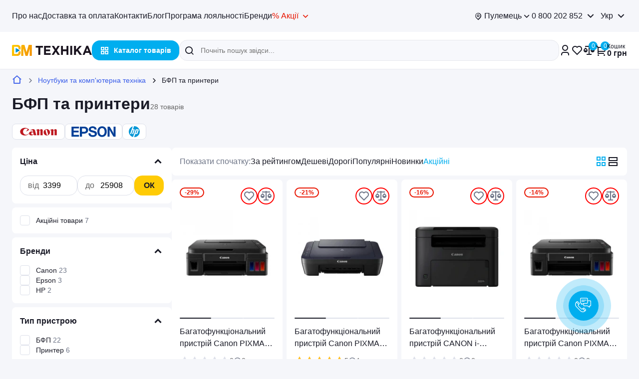

--- FILE ---
content_type: text/html; charset=UTF-8
request_url: https://vmtehnika.com.ua/catalog/mfu-ta-printeri
body_size: 61057
content:
<!DOCTYPE html>
<html lang="uk">
<head>

    <meta charset="UTF-8">
    <meta name="viewport" content="width=device-width, initial-scale=1.0, user-scalable=0">
    <meta name="google-site-verification" content="lqT-O8yvo3ActzvZgg-jblV_0c10u-ezFssf-9u8WEg" />
    
    <link rel="manifest" href="/manifest.webmanifest">
    <link rel="icon" href="/favicon.ico" sizes="any">
    <link rel="icon" href="/img/favicon/favicon.svg" type="image/svg+xml">
    <link rel="apple-touch-icon" href="/img/favicon/favicon-180.png">

    <link rel="preconnect" href="https://fonts.googleapis.com">
    <link rel="preconnect" href="https://fonts.gstatic.com" crossorigin>
    <link rel="preconnect" href="https://vmtehnika.com.ua/css/font.css?v.1.3.24" crossorigin>

    
    <title>Купити БФП та принтери для дому та офісу</title>
<meta name="keywords" content="БФП, принтери, купити принтер, багатофункціональний пристрій, лазерний принтер, струменевий принтер, принтер для дому" />
<meta name="description" content="БФП та принтери у ВМ Техніка. Купити принтери для дому та офісу: лазерні, струменеві та багатофункціональні пристрої для друку. Доставка по Україні." />
<meta property="og:locale" content="uk_UA" />
<meta property="og:type" content="website" />
<meta property="og:url" content="https://vmtehnika.com.ua/catalog/mfu-ta-printeri" />
<meta property="og:site_name" content="ВМ Техніка" />
<meta property="og:title" content="БФП та принтери" />
<meta property="og:description" content="БФП та принтери в інтернет-магазині ВМ►ТЕХНІКА ⭐ Є оплата бонусами 🎁 Самовивіз з магазинів або доставка ✅ Ексклюзивні бренди 👍 Більше 12 років на ринку ◈" />
<meta property="og:image" content="/favicon.ico" />


    <link rel="alternate" href="https://vmtehnika.com.ua/catalog/mfu-ta-printeri" hreflang="uk-UA">
<link rel="alternate" href="https://vmtehnika.com.ua/catalog/mfu-ta-printeri" hreflang="x-default">
<link rel="alternate" href="https://vmtehnika.com.ua/ru/catalog/mfu-ta-printeri" hreflang="ru-UA">


    



    
            <meta name="robots" content="index, follow" />
        
        




    <link rel="canonical" href="https://vmtehnika.com.ua/catalog/mfu-ta-printeri">

    
        <link rel="stylesheet" type="text/css" href="https://vmtehnika.com.ua/css/libs.min.css?v.1.3.24">
        <link rel="stylesheet" type="text/css" href="https://vmtehnika.com.ua/css/main.min.css?v.1.3.24">
        <link rel="stylesheet" type="text/css" href="https://vmtehnika.com.ua/css/custom.css?v.1.3.24">

    
    <!-- Google Tag Manager -->
    <script>(function (w, d, s, l, i) {
            w[l] = w[l] || [];
            w[l].push({
                'gtm.start':
                    new Date().getTime(), event: 'gtm.js'
            });
            var f = d.getElementsByTagName(s)[0],
                j = d.createElement(s), dl = l != 'dataLayer' ? '&l=' + l : '';
            j.async = true;
            j.src =
                'https://www.googletagmanager.com/gtm.js?id=' + i + dl;
            f.parentNode.insertBefore(j, f);
        })(window, document, 'script', 'dataLayer', 'GTM-NZ95NW4');</script>
    <!-- End Google Tag Manager -->

    <!-- Hotjar Tracking Code for https://vmtehnika.com.ua/ -->
    <script>
        (function (h, o, t, j, a, r) {
            h.hj = h.hj || function () {
                (h.hj.q = h.hj.q || []).push(arguments)
            };
            h._hjSettings = {hjid: 3800215, hjsv: 6};
            a = o.getElementsByTagName('head')[0];
            r = o.createElement('script');
            r.async = 1;
            r.src = t + h._hjSettings.hjid + j + h._hjSettings.hjsv;
            a.appendChild(r);
        })(window, document, 'https://static.hotjar.com/c/hotjar-', '.js?sv=');
    </script>

                <script type="application/ld+json">
            {"@context":"https:\/\/schema.org\/","@type":"WebSite","url":"https:\/\/vmtehnika.com.ua","potentialAction":{"@type":"SearchAction","target":"https:\/\/vmtehnika.com.ua\/search?q={search_term_string}","query-input":"required name=search_term_string"}}
        </script>
            <script type="application/ld+json">
            {"@context":"https:\/\/schema.org\/","@type":"BreadcrumbList","itemListElement":[{"@type":"ListItem","position":1,"name":"\u0412\u041c \u0422\u0435\u0445\u043d\u0456\u043a\u0430","item":"https:\/\/vmtehnika.com.ua"},{"@type":"ListItem","position":2,"name":"\u041d\u043e\u0443\u0442\u0431\u0443\u043a\u0438 \u0442\u0430 \u043a\u043e\u043c\u043f'\u044e\u0442\u0435\u0440\u043d\u0430 \u0442\u0435\u0445\u043d\u0456\u043a\u0430","item":"https:\/\/vmtehnika.com.ua\/catalog\/noutbuki-pk-plansheti"},{"@type":"ListItem","position":3,"name":"\u0411\u0424\u041f \u0442\u0430 \u043f\u0440\u0438\u043d\u0442\u0435\u0440\u0438","item":"https:\/\/vmtehnika.com.ua\/catalog\/mfu-ta-printeri"}]}
        </script>
            <script type="application/ld+json">
            {"@context":"https:\/\/schema.org\/","@type":"Product","name":"\u0411\u0424\u041f \u0442\u0430 \u043f\u0440\u0438\u043d\u0442\u0435\u0440\u0438","offers":{"@type":"AggregateOffer","lowPrice":3399,"highPrice":25908,"priceCurrency":"UAH"}}
        </script>
    
    <meta name="google-site-verification" content="uhE60I1gBE8onjllsxdx6GGS43RlLRqWvRVOgu0NsgI"/>

</head>


<body>

<!-- Google Tag Manager (noscript) -->
<noscript>
    <iframe src="https://www.googletagmanager.com/ns.html?id=GTM-NZ95NW4"
            height="0" width="0" style="display:none;visibility:hidden"></iframe>
</noscript>
<!-- End Google Tag Manager (noscript) -->

    <header class="header">
  <div class="header-top u-bg-cultured u-d-none u-d-flex@xl u-pv16">
    <div class="l-container">
      <div class="u-df16 e--justify">
        <ul class="u-df20 u-fw400 u-fs16">

                                    <li><a href="/about" >Про нас</a></li>
                                                <li><a href="/pay_delivery" >Доставка та оплата</a></li>
                                                <li><a href="/contacts" >Контакти</a></li>
                                                <li><a href="/blog" >Блог</a></li>
                                                <li><a href="/loyalty" >Програма лояльності</a></li>
                                                <li><a href="/brands" >Бренди</a></li>
                                                <li><span class="u-cl-red u-curp stock-link stock-link-js u-df0 e--nowrap e--va-center u-posr" >% Акції<i class="icon-arrow-down u-fs20 u-ml4"></i>
                <div class="header-link-dropdown u-posa u-pv8 u-ph12 u-df8 e--column e--start">
                  <a href="/blog/tag/akciya" class="u-fs16 u-lh24 u-fw500 u-cl-dg2">Всі акції</a>
                  <a href="https://vmtehnika.com.ua/sales" class="u-fs16 u-lh24 u-fw500 u-cl-dg2">Знижки до -50%</a>
                </div>
              </span></li>
                      
        </ul>

        <div class="u-fb1 u-df16 e--justify u-wd40p">
          <div class="header-top__info u-df24 u-mla">
            <div href="#chooseCity" class="header-dropdown ui-dropdown js-modal u-curp j-user-city">
              <div class="u-df4 u-fs16 ui-dropdown-toggle">
                <i class="icon icon-pin u-fsi16 u-mr4"></i>
                <span>Пулемець</span>
              </div>
            </div>

            <div class="ui-dropdown-block ui-dropdown-js">
              <div class="ui-dropdown-main">
                <a href="javascript:void(0)" class="u-fs16 u-lh24 u-fw500">0 800 202 852</a>
                <i class="icon-arrow-down u-fs24 u-ml4"></i>
              </div>
              <div class="ui-dropdown-slide u-fs16 u-lh24">
                <a href="tel:0800202852" class="u-fs16 u-lh24 u-fw500">0 800 202 852</a>
                                  <a class="u-fs16 u-lh24 u-fw500" href="tel:0730733822">073 073 3 822</a>
                                                  <a class="u-fs16 u-lh24 u-fw500" href="tel:0676022872">067 602 2 872</a>
                              </div>
            </div>
          </div>

          <div class="m-lang js-lang">

            <div class="m-lang-active u-fs16 u-lh24">
              <span>Укр</span>
              <i class="icon-arrow-down u-fs24 u-ml4"></i>
            </div>


                                                                    <div class="m-lang-dropdown u-fs16 u-lh24">
                    <a href="https://vmtehnika.com.ua/ru/catalog/mfu-ta-printeri">Рус</a>
                </div>
                                    </div>
        </div>
      </div>
    </div>
  </div>

  <div class="header-bottom u-pv12 u-pv16@lg">
    <div class="l-container">
      <div class="u-df20 e--justify e--nowrap u-posr">
        <a href="https://vmtehnika.com.ua" class="header-bottom__logo">
          <img src="https://vmtehnika.com.ua/img/svg/logo.svg" class="u-d-none u-d-block@md" alt="logo" width="160" height="22">
          <img src="https://vmtehnika.com.ua/img/svg/logo-xs.svg" class="u-d-none@md" alt="logo" width="40" height="22">
        </a>

        <div class="header-bottom__catalog u-d-none u-d-block@xl">
          <a href="#" class="a-btn-catalog u-fw700 js-has-menu" data-id="categories">
          <span>Каталог товарів</span></a>
        </div>

        <div class="header-bottom__search header-search">
          <form id="searchForm" action="https://vmtehnika.com.ua/search" class="header-search-form" autocomplete="off" target="_top">
            <button class="header-search-form__submit">
              <i class="icon icon-search u-fsi20"></i>
            </button>
            <input name="q" id="searchInput" placeholder="Почніть пошук звідси..." value=""
                   class="header-search-form__input js-header-search">
            <div class="header-search-form__controls u-df8">
              <span id="searchVoice" class="header-search-form__micro u-fsi20" placeholder="Голосовий пошук...">
                <i class="icon icon-mic u-fsi20"></i>
              </span>
              <button class="header-search-form__close js-hs-reset">
                <i class="icon icon-close u-cl-black u-fsi20"></i>
              </button>
            </div>
          </form>
          <div class="header-search-modal u-posa" style="display: none;">
            <div class="header-search-modal-grid u-ht100p">
              <div class="header-search-col u-wd50p@md u-pr16@md">
                <div class="header-search-results u-mb16 header-search__items js-search-results-requests">
                                    </div>
                <div class="header-search-results u-mb16 u-mb0@md header-search__cats">
                  <div class="u-fs14 u-cl-dg1 u-mb12">В Категоріях</div>
                    <span class="js-search-results-categories">
                                            </span>
                </div>
              </div>
              <div class="header-search__products u-wd50p@md u-pl16@md u-pb16@md js-search-results-products">
                                </div>
            </div>
            <div class="header-search-modal-controls u-df0 e--center u-wd100p u-pv12 u-posa u-posb0 u-posl0">
              <a href="javascript:void(0);" class="cta-yellow-lg js-search-submit">
                <span>Всі результати</span>
              </a>
            </div>
          </div>
        </div>

        <div class="header-bottom__navi u-df24@lg e--nowrap@lg">
          <div class="u-posr">
            <div class="header-bottom__profile u-df8 e--nowrap">
                                    <a href="#userLogin" class="u-fsi24 js-modal header-bottom__hover"><i class="icon icon-user u-fsi24"></i></a>
                            </div>
          </div>

          <div class="u-posr">
            <div href="#dropdownFavorite" class="header-bottom__favorite u-posr js-dd-open favorite-menu header-bottom__hover">
              <i class="icon icon-heart u-fsi24"></i>
              <span class=" js-fav-count"></span>             </div>

            <div id="dropdownFavorite" class="header-bottom__dropdown header-bottom__compare u-bg-white u-br8 u-pb20">

    
<div class="favorites_products ">

            <div class="u-df8 u-pa16">
            <div>
                <div class="u-fs24 u-lh32 u-fw600">Список бажань</div>
                <span class="u-cl-dg1 u-fs14">0 товарів на суму 0 грн</span>
            </div>
            <i class="icon-close u-fsi24 u-mla js-dd-close"></i>
        </div>

        <div class="u-ph16 u-pr8 u-mr8 u-ht30 u-mb60 u-of-auto-y">
            <ul class="header-bottom__compare--list items">
                            </ul>
        </div>
        <div class="header-bottom__dropdown-controls u-pa16 u-bg-white">
            <a href="https://vmtehnika.com.ua/profile/favorites" class="cta-yellow-md u-wd100p">
                <span>до списку бажань</span>
            </a>
        </div>
    

</div>

<div class="favorites_products_empty active">
    <div class="u-df8 u-pa16">
        <div>
            <div class="u-fs24 u-lh32 u-fw600">Список бажань</div>
        </div>
        <i class="icon-close u-fsi24 u-mla js-dd-close"></i>
    </div>
    <div class="u-ta-center u-ph48">
        <img class="u-mha u-mb24" src="https://vmtehnika.com.ua/img/common/empty-wishlist.webp" srcset="https://vmtehnika.com.ua/img/common/empty-wishlist-2x.webp 2x" alt="" loading="lazy">
        <div class="u-fs16 u-lh24">Ваш список бажань порожній. <br>
            Щоб додати товар до списку, натисніть на його сторінці кнопку ❤️
        </div>
    </div>
</div>
</div>

          </div>



          <div class="u-posr">
            <div href="#dropdownCompare" class="header-bottom__compare u-posr js-dd-open header-bottom__hover">
              <i class="icon icon-scales u-fsi24"></i>
             <span class="header-bottom__cart--count js-compare-count">0</span>             </div>

              <div id="dropdownCompare" class="header-bottom__dropdown header-bottom__compare u-bg-white u-br8 u-pb20">
    <div class="u-df8 u-pa16">
    <div class="u-fs24 u-fw600">Список порівнянь</div>
    <i class="icon-close u-fsi24 u-mla js-dd-close js-compare-count"></i>
</div>

<div class="u-ta-center u-ph48">
    <img class="u-mha u-mb24" src="/img/common/empty-compare.webp" srcset="/img/common/empty-compare-2x.webp 2x" alt="" loading="lazy">
    <div class="u-fs16 u-lh24">Ваш список порівнянь порожній<br>
    Щоб додати товар до списку, натисніть на його сторінці кнопку ⚖️
    </div>
</div>
</div>          </div>


        <div href="#cartModal" class="header-bottom__cart u-df8 e--nowrap js-modal">
            <div class="header-bottom__cart--icon u-posr header-bottom__hover">
                <i class="icon icon-cart u-fsi24"></i>
                <span class="header-bottom__cart--count js-cart-count">0</span>
            </div>

                        <span class="header-bottom__cart--total u-fs16">
              Кошик
              <b><span class="js-cart-total">0</span> грн</b>
            </span>
          </div>


        </div>
      </div>
    </div>
  </div>


    <div class="o-nav-wrap" data-id="categories">
        <div class="o-nav l-container u-posr">
          <div class="o-nav-inner">
            <div class="o-nav-cats u-pv10 u-ph12">
                <ul class="u-fs16">
                                                                                        <li><a href="https://vmtehnika.com.ua/catalog/smartfoni-i-telefoni" class="u-pv12 active" data-id="cat-1">
                                                                    <img class="u-mr4 svg_category_logo" src="/uploads/menu_categories/fd/be/f7bh0p8n5_71098efa.svg" alt="Смартфони та планшети" width="24" height="24">
                                                                <span>Смартфони та планшети</span></a>
                        </li>
                                                                    <li><a href="https://vmtehnika.com.ua/catalog/noutbuki-pk-plansheti" class="u-pv12 " data-id="cat-2">
                                                                    <img class="u-mr4 svg_category_logo" src="/uploads/menu_categories/58/67/f7bh7n1hu_1805201e.svg" alt="Ноутбуки та комп&#039;ютерна техніка" width="24" height="24">
                                                                <span>Ноутбуки та комп&#039;ютерна техніка</span></a>
                        </li>
                                                                    <li><a href="https://vmtehnika.com.ua/catalog/audio-ta-videotehnika" class="u-pv12 " data-id="cat-3">
                                                                    <img class="u-mr4 svg_category_logo" src="/uploads/menu_categories/db/10/f7bgpstug_f26ca17c.svg" alt="Телевізори, аудіо- та відеотехніка" width="24" height="24">
                                                                <span>Телевізори, аудіо- та відеотехніка</span></a>
                        </li>
                                                                    <li><a href="https://vmtehnika.com.ua/catalog/tehnika-dlya-domu" class="u-pv12 " data-id="cat-4">
                                                                    <img class="u-mr4 svg_category_logo" src="/uploads/menu_categories/26/2f/f7bgq815g_d1c6a082.svg" alt="Техніка для дому" width="24" height="24">
                                                                <span>Техніка для дому</span></a>
                        </li>
                                                                    <li><a href="https://vmtehnika.com.ua/catalog/tehnika-dlya-kuhni" class="u-pv12 " data-id="cat-5">
                                                                    <img class="u-mr4 svg_category_logo" src="/uploads/menu_categories/b3/87/f8dhfh1vr_851e3d66.svg" alt="Техніка для кухні" width="24" height="24">
                                                                <span>Техніка для кухні</span></a>
                        </li>
                                                                    <li><a href="https://vmtehnika.com.ua/catalog/krasa-i-osobistii-doglyad" class="u-pv12 " data-id="cat-6">
                                                                    <img class="u-mr4 svg_category_logo" src="/uploads/menu_categories/07/64/f7nh33ou3_29bb0657.svg" alt="Краса і особистий догляд" width="24" height="24">
                                                                <span>Краса і особистий догляд</span></a>
                        </li>
                                                                    <li><a href="https://vmtehnika.com.ua/catalog/posud" class="u-pv12 " data-id="cat-7">
                                                                    <img class="u-mr4 svg_category_logo" src="/uploads/menu_categories/ab/3b/fajdt2hqf_0069a5b0.svg" alt="Посуд" width="24" height="24">
                                                                <span>Посуд</span></a>
                        </li>
                                                                    <li><a href="https://vmtehnika.com.ua/catalog/elektrotransport" class="u-pv12 " data-id="cat-8">
                                                                    <img class="u-mr4 svg_category_logo" src="/uploads/menu_categories/98/05/fajdu2n9p_79a574bb.svg" alt="Електротранспорт" width="24" height="24">
                                                                <span>Електротранспорт</span></a>
                        </li>
                                                                    <li><a href="https://vmtehnika.com.ua/catalog/santehnika-dlya-kuhni" class="u-pv12 " data-id="cat-9">
                                                                    <img class="u-mr4 svg_category_logo" src="/uploads/menu_categories/8f/08/fq0gbp11a_04f8f1ed.svg" alt="Сантехніка для кухні" width="24" height="24">
                                                                <span>Сантехніка для кухні</span></a>
                        </li>
                                                                    <li><a href="https://vmtehnika.com.ua/catalog/igrashki" class="u-pv12 " data-id="cat-10">
                                                                    <img class="u-mr4 svg_category_logo" src="/uploads/menu_categories/fc/87/fqtfgatlr_15005275.svg" alt="Іграшки" width="24" height="24">
                                                                <span>Іграшки</span></a>
                        </li>
                                                                    <li><a href="https://vmtehnika.com.ua/catalog/domashnii-komfort" class="u-pv12 " data-id="cat-11">
                                                                    <img class="u-mr4 svg_category_logo" src="/uploads/menu_categories/37/86/frf90qm1v_f6de30c0.svg" alt="Домашній комфорт" width="24" height="24">
                                                                <span>Домашній комфорт</span></a>
                        </li>
                                    </ul>
            </div>
            <div class="o-nav-child u-pv24 u-pl24">
                
                                                        <div class="o-nav-child__item visible" data-id="cat-1">
                        <div>
                                                        <div class="o-nav-child__sub">
                                <div class="o-nav-child__sub-col">
                                                                                                                    <div class="o-nav-child__sub-cat u-mb24">
                                            <div class="u-cl-blue u-fs16 u-lh24 u-mb16 u-fw500"><a
                                                        href="https://vmtehnika.com.ua/catalog/smartfoni">
                                                    Смартфони</a>
                                            </div>
                                            <ul>
                                                                                                    <li><a href="https://vmtehnika.com.ua/catalog/smartfoni/brand-samsung">Смартфони Samsung</a>
                                                    </li>
                                                                                                    <li><a href="https://vmtehnika.com.ua/catalog/smartfoni/brand-infinix">Смартфони Infinix</a>
                                                    </li>
                                                                                                    <li><a href="https://vmtehnika.com.ua/catalog/smartfoni/brand-motorola">Смартфони Motorola</a>
                                                    </li>
                                                                                                    <li><a href="https://vmtehnika.com.ua/catalog/smartfoni/brand-oppo">Смартфони Oppo</a>
                                                    </li>
                                                                                                    <li><a href="https://vmtehnika.com.ua/catalog/smartfoni/brand-realme">Смартфони Realme</a>
                                                    </li>
                                                                                                    <li><a href="https://vmtehnika.com.ua/catalog/smartfoni/brand-ulefone">Смартфони Ulefone</a>
                                                    </li>
                                                                                            </ul>
                                        </div>
                                                                                                                    <div class="o-nav-child__sub-cat u-mb24">
                                            <div class="u-cl-blue u-fs16 u-lh24 u-mb16 u-fw500"><a
                                                        href="https://vmtehnika.com.ua/catalog/plansheti">
                                                    Планшети</a>
                                            </div>
                                            <ul>
                                                                                                    <li><a href="https://vmtehnika.com.ua/catalog/plansheti/brand-samsung">Планшети Samsung</a>
                                                    </li>
                                                                                                    <li><a href="https://vmtehnika.com.ua/catalog/plansheti/brand-acer">Планшети Acer</a>
                                                    </li>
                                                                                                    <li><a href="https://vmtehnika.com.ua/catalog/plansheti/brand-lenovo">Планшети Lenovo</a>
                                                    </li>
                                                                                                    <li><a href="https://vmtehnika.com.ua/catalog/plansheti/brand-oppo">Планшети Oppo</a>
                                                    </li>
                                                                                                    <li><a href="https://vmtehnika.com.ua/catalog/plansheti/brand-ulefone">Планшети Ulefone</a>
                                                    </li>
                                                                                            </ul>
                                        </div>
                                                                                                                    <div class="o-nav-child__sub-cat u-mb24">
                                            <div class="u-cl-blue u-fs16 u-lh24 u-mb16 u-fw500"><a
                                                        href="https://vmtehnika.com.ua/catalog/mobilni-telefoni">
                                                    Мобільні телефони</a>
                                            </div>
                                            <ul>
                                                                                            </ul>
                                        </div>
                                                                                                                    <div class="o-nav-child__sub-cat u-mb24">
                                            <div class="u-cl-blue u-fs16 u-lh24 u-mb16 u-fw500"><a
                                                        href="https://vmtehnika.com.ua/catalog/smart-godinniki">
                                                    Смарт годинники</a>
                                            </div>
                                            <ul>
                                                                                            </ul>
                                        </div>
                                                                                                                    <div class="o-nav-child__sub-cat u-mb24">
                                            <div class="u-cl-blue u-fs16 u-lh24 u-mb16 u-fw500"><a
                                                        href="https://vmtehnika.com.ua/catalog/portativna-akustika">
                                                    Портативна акустика</a>
                                            </div>
                                            <ul>
                                                                                            </ul>
                                        </div>
                                                                                                                    <div class="o-nav-child__sub-cat u-mb24">
                                            <div class="u-cl-blue u-fs16 u-lh24 u-mb16 u-fw500"><a
                                                        href="https://vmtehnika.com.ua/catalog/power-banki">
                                                    Power-банки</a>
                                            </div>
                                            <ul>
                                                                                            </ul>
                                        </div>
                                                                                                                    <div class="o-nav-child__sub-cat u-mb24">
                                            <div class="u-cl-blue u-fs16 u-lh24 u-mb16 u-fw500"><a
                                                        href="https://vmtehnika.com.ua/catalog/navushniki">
                                                    Навушники</a>
                                            </div>
                                            <ul>
                                                                                                    <li><a href="https://vmtehnika.com.ua/catalog/navushniki/tip-navusnikiv-navusniki=tws">TWS навушники</a>
                                                    </li>
                                                                                                    <li><a href="https://vmtehnika.com.ua/catalog/navushniki/tip-navusnikiv-navusniki=vakuumni">Вакуумні навушники</a>
                                                    </li>
                                                                                                    <li><a href="https://vmtehnika.com.ua/catalog/navushniki/tip-navusnikiv-navusniki=vkladisi">Навушники вкладиші</a>
                                                    </li>
                                                                                                    <li><a href="https://vmtehnika.com.ua/catalog/navushniki/tip-navusnikiv-navusniki=nakladni">Накладні навушники</a>
                                                    </li>
                                                                                            </ul>
                                        </div>
                                                                                                                    <div class="o-nav-child__sub-cat u-mb24">
                                            <div class="u-cl-blue u-fs16 u-lh24 u-mb16 u-fw500"><a
                                                        href="https://vmtehnika.com.ua/catalog/karti-pamyati">
                                                    Карти пам&#039;яті</a>
                                            </div>
                                            <ul>
                                                                                                    <li><a href="https://vmtehnika.com.ua/catalog/karti-pamyati/objem-pamiati-gb=16-1124">Карти пам&#039;яті 16 ГБ</a>
                                                    </li>
                                                                                                    <li><a href="https://vmtehnika.com.ua/catalog/karti-pamyati/objem-pamiati-gb=32-1125">Карти пам&#039;яті 32 ГБ</a>
                                                    </li>
                                                                                                    <li><a href="https://vmtehnika.com.ua/catalog/karti-pamyati/objem-pamiati-gb=64-1126">Карти пам&#039;яті 64 ГБ</a>
                                                    </li>
                                                                                                    <li><a href="https://vmtehnika.com.ua/catalog/karti-pamyati/objem-pamiati-gb=128-1122_256-1123">Карти пам&#039;яті 128 ГБ і більше</a>
                                                    </li>
                                                                                            </ul>
                                        </div>
                                                                                                                    <div class="o-nav-child__sub-cat u-mb24">
                                            <div class="u-cl-blue u-fs16 u-lh24 u-mb16 u-fw500"><a
                                                        href="https://vmtehnika.com.ua/catalog/aksesuari-do-smartfoniv">
                                                    Аксесуари до смартфонів</a>
                                            </div>
                                            <ul>
                                                                                                    <li><a href="https://vmtehnika.com.ua/catalog/fm-modulyatori">FM-модулятори</a>
                                                    </li>
                                                                                                    <li><a href="https://vmtehnika.com.ua/catalog/avtomobilni-zaryadni-pristroyi">Автомобільні зарядні пристрої</a>
                                                    </li>
                                                                                                    <li><a href="https://vmtehnika.com.ua/catalog/avtokriplennya">Автокріплення</a>
                                                    </li>
                                                                                                    <li><a href="https://vmtehnika.com.ua/catalog/bezdrotovi-zaryadni-pristroyi">Бездротові зарядні пристрої</a>
                                                    </li>
                                                                                                    <li><a href="https://vmtehnika.com.ua/catalog/zaryadni-pristroyi">Зарядні пристрої</a>
                                                    </li>
                                                                                                    <li><a href="https://vmtehnika.com.ua/catalog/ekshn-kameri">Екшн-камери</a>
                                                    </li>
                                                                                                    <li><a href="https://vmtehnika.com.ua/catalog/kabeli-aux">Кабелі AUX</a>
                                                    </li>
                                                                                                    <li><a href="https://vmtehnika.com.ua/catalog/kabeli-usb">Кабелі USB</a>
                                                    </li>
                                                                                                    <li><a href="https://vmtehnika.com.ua/catalog/chohli-dlya-smartfoniv">Чохли для смартфонів</a>
                                                    </li>
                                                                                            </ul>
                                        </div>
                                                                    </div>
                            </div>
                        </div>
                    </div>
                                                        <div class="o-nav-child__item " data-id="cat-2">
                        <div>
                                                        <div class="o-nav-child__sub">
                                <div class="o-nav-child__sub-col">
                                                                                                                    <div class="o-nav-child__sub-cat u-mb24">
                                            <div class="u-cl-blue u-fs16 u-lh24 u-mb16 u-fw500"><a
                                                        href="https://vmtehnika.com.ua/catalog/noutbuki">
                                                    Ноутбуки</a>
                                            </div>
                                            <ul>
                                                                                                    <li><a href="https://vmtehnika.com.ua/catalog/noutbuki/brand-acer">Ноутбуки Acer</a>
                                                    </li>
                                                                                                    <li><a href="https://vmtehnika.com.ua/catalog/noutbuki/brand-asus">Ноутбуки Asus</a>
                                                    </li>
                                                                                                    <li><a href="https://vmtehnika.com.ua/catalog/noutbuki/brand-dream-machines">Ноутбуки Dream Machines</a>
                                                    </li>
                                                                                                    <li><a href="https://vmtehnika.com.ua/catalog/noutbuki/brand-hp">Ноутбуки HP</a>
                                                    </li>
                                                                                                    <li><a href="https://vmtehnika.com.ua/catalog/noutbuki/brand-lenovo">Ноутбуки Lenovo</a>
                                                    </li>
                                                                                                    <li><a href="https://vmtehnika.com.ua/catalog/noutbuki/brand-msi">Ноутбуки MSI</a>
                                                    </li>
                                                                                            </ul>
                                        </div>
                                                                                                                    <div class="o-nav-child__sub-cat u-mb24">
                                            <div class="u-cl-blue u-fs16 u-lh24 u-mb16 u-fw500"><a
                                                        href="https://vmtehnika.com.ua/catalog/monobloki">
                                                    Моноблоки</a>
                                            </div>
                                            <ul>
                                                                                            </ul>
                                        </div>
                                                                                                                    <div class="o-nav-child__sub-cat u-mb24">
                                            <div class="u-cl-blue u-fs16 u-lh24 u-mb16 u-fw500"><a
                                                        href="https://vmtehnika.com.ua/catalog/monitori">
                                                    Монітори</a>
                                            </div>
                                            <ul>
                                                                                            </ul>
                                        </div>
                                                                                                                    <div class="o-nav-child__sub-cat u-mb24">
                                            <div class="u-cl-blue u-fs16 u-lh24 u-mb16 u-fw500"><a
                                                        href="https://vmtehnika.com.ua/catalog/mfu-ta-printeri">
                                                    БФП та принтери</a>
                                            </div>
                                            <ul>
                                                                                            </ul>
                                        </div>
                                                                                                                    <div class="o-nav-child__sub-cat u-mb24">
                                            <div class="u-cl-blue u-fs16 u-lh24 u-mb16 u-fw500"><a
                                                        href="https://vmtehnika.com.ua/catalog/merejeve-obladnannya">
                                                    Мережеве обладнання</a>
                                            </div>
                                            <ul>
                                                                                            </ul>
                                        </div>
                                                                                                                    <div class="o-nav-child__sub-cat u-mb24">
                                            <div class="u-cl-blue u-fs16 u-lh24 u-mb16 u-fw500"><a
                                                        href="https://vmtehnika.com.ua/catalog/kompyuterna-akustika">
                                                    Комп&#039;ютерна акустика</a>
                                            </div>
                                            <ul>
                                                                                            </ul>
                                        </div>
                                                                                                                    <div class="o-nav-child__sub-cat u-mb24">
                                            <div class="u-cl-blue u-fs16 u-lh24 u-mb16 u-fw500"><a
                                                        href="https://vmtehnika.com.ua/catalog/kompyuterni-komplektuyuchi">
                                                    Комп&#039;ютерні комплектуючі</a>
                                            </div>
                                            <ul>
                                                                                                    <li><a href="https://vmtehnika.com.ua/catalog/bloki-jivlennya">Блоки живлення</a>
                                                    </li>
                                                                                                    <li><a href="https://vmtehnika.com.ua/catalog/operativna-pamyat">Оперативна пам&#039;ять</a>
                                                    </li>
                                                                                            </ul>
                                        </div>
                                                                                                                    <div class="o-nav-child__sub-cat u-mb24">
                                            <div class="u-cl-blue u-fs16 u-lh24 u-mb16 u-fw500"><a
                                                        href="https://vmtehnika.com.ua/catalog/gaming">
                                                    Для геймерів</a>
                                            </div>
                                            <ul>
                                                                                                    <li><a href="https://vmtehnika.com.ua/catalog/noutbuki/geimerskii">Ігрові ноутбуки</a>
                                                    </li>
                                                                                                    <li><a href="https://vmtehnika.com.ua/catalog/igrovi-pristavki">Ігрові приставки</a>
                                                    </li>
                                                                                                    <li><a href="https://vmtehnika.com.ua/catalog/igri-dlya-pristavok">Ігри для приставок</a>
                                                    </li>
                                                                                                    <li><a href="https://vmtehnika.com.ua/catalog/geimpadi-djoistiki-ruli">Геймпади, джойстики, рулі</a>
                                                    </li>
                                                                                                    <li><a href="https://vmtehnika.com.ua/catalog/igrovi-klaviaturi">Ігрові клавіатури і набори</a>
                                                    </li>
                                                                                                    <li><a href="https://vmtehnika.com.ua/catalog/igrovi-kilimki-dlya-mishok">Ігрові килимки для мишок</a>
                                                    </li>
                                                                                                    <li><a href="https://vmtehnika.com.ua/catalog/igrovi-krisla">Ігрові крісла</a>
                                                    </li>
                                                                                                    <li><a href="https://vmtehnika.com.ua/catalog/igrovi-marshrutizatori-i-modemi">Ігрові маршрутизатори і модеми</a>
                                                    </li>
                                                                                                    <li><a href="https://vmtehnika.com.ua/catalog/igrovi-mishi-gaming">Ігрові миші</a>
                                                    </li>
                                                                                                    <li><a href="https://vmtehnika.com.ua/catalog/igrovi-mikrofoni">Ігрові мікрофони</a>
                                                    </li>
                                                                                                    <li><a href="https://vmtehnika.com.ua/catalog/igrovi-navushnikik">Ігрові навушники</a>
                                                    </li>
                                                                                                    <li><a href="https://vmtehnika.com.ua/catalog/kompyuterni-stoli">Комп&#039;ютерні столи</a>
                                                    </li>
                                                                                                    <li><a href="https://vmtehnika.com.ua/catalog/portativni-igrovi-konsoli">Портативні ігрові консолі</a>
                                                    </li>
                                                                                            </ul>
                                        </div>
                                                                                                                    <div class="o-nav-child__sub-cat u-mb24">
                                            <div class="u-cl-blue u-fs16 u-lh24 u-mb16 u-fw500"><a
                                                        href="https://vmtehnika.com.ua/catalog/djerela-jivlennya">
                                                    Джерела живлення</a>
                                            </div>
                                            <ul>
                                                                                                    <li><a href="https://vmtehnika.com.ua/catalog/bezperebiini-djerela-jivlennya-ups">Безперебійні джерела живлення (UPS)</a>
                                                    </li>
                                                                                                    <li><a href="https://vmtehnika.com.ua/catalog/zaryadni-stanciyi">Зарядні станції</a>
                                                    </li>
                                                                                                    <li><a href="https://vmtehnika.com.ua/catalog/stabilizatori">Стабілізатори</a>
                                                    </li>
                                                                                            </ul>
                                        </div>
                                                                                                                    <div class="o-nav-child__sub-cat u-mb24">
                                            <div class="u-cl-blue u-fs16 u-lh24 u-mb16 u-fw500"><a
                                                        href="https://vmtehnika.com.ua/catalog/aksesuari-do-noutbukiv">
                                                    Аксесуари до ноутбуків та ПК</a>
                                            </div>
                                            <ul>
                                                                                                    <li><a href="https://vmtehnika.com.ua/catalog/web-kameri">Web-камери</a>
                                                    </li>
                                                                                                    <li><a href="https://vmtehnika.com.ua/catalog/bloki-jivlennya-dlya-noutbukiv">Блоки живлення для ноутбуків</a>
                                                    </li>
                                                                                                    <li><a href="https://vmtehnika.com.ua/catalog/zasobi-dlya-doglyadu">Засоби для догляду за екранами</a>
                                                    </li>
                                                                                                    <li><a href="https://vmtehnika.com.ua/catalog/zovnishni-hdd-diski">Зовнішні HDD диски</a>
                                                    </li>
                                                                                                    <li><a href="https://vmtehnika.com.ua/catalog/kartrideri-ta-koncentratori">Картрідери та концентратори</a>
                                                    </li>
                                                                                                    <li><a href="https://vmtehnika.com.ua/catalog/kilimki-dlya-mishok">Килимки для мишок</a>
                                                    </li>
                                                                                                    <li><a href="https://vmtehnika.com.ua/catalog/klaviaturi">Клавіатури</a>
                                                    </li>
                                                                                                    <li><a href="https://vmtehnika.com.ua/catalog/mishi">Мишки</a>
                                                    </li>
                                                                                                    <li><a href="https://vmtehnika.com.ua/catalog/pidstavki-dlya-noutbukiv">Підставки для ноутбуків</a>
                                                    </li>
                                                                                                    <li><a href="https://vmtehnika.com.ua/catalog/sumki-dlya-noutbukiv">Сумки для ноутбуків</a>
                                                    </li>
                                                                                                    <li><a href="https://vmtehnika.com.ua/catalog/fleshki">Флешки</a>
                                                    </li>
                                                                                            </ul>
                                        </div>
                                                                    </div>
                            </div>
                        </div>
                    </div>
                                                        <div class="o-nav-child__item " data-id="cat-3">
                        <div>
                                                        <div class="o-nav-child__sub">
                                <div class="o-nav-child__sub-col">
                                                                                                                    <div class="o-nav-child__sub-cat u-mb24">
                                            <div class="u-cl-blue u-fs16 u-lh24 u-mb16 u-fw500"><a
                                                        href="https://vmtehnika.com.ua/catalog/televizori">
                                                    Телевізори</a>
                                            </div>
                                            <ul>
                                                                                                    <li><a href="https://vmtehnika.com.ua/catalog/televizori/diagonal-televizor=24">Телевізори 24&#039;&#039;</a>
                                                    </li>
                                                                                                    <li><a href="https://vmtehnika.com.ua/catalog/televizori/diagonal-televizor=32-403">Телевізори 32&#039;&#039;</a>
                                                    </li>
                                                                                                    <li><a href="https://vmtehnika.com.ua/catalog/televizori/diagonal-televizor=40_42_43">Телевізори 40&#039;&#039;- 43&#039;&#039;</a>
                                                    </li>
                                                                                                    <li><a href="https://vmtehnika.com.ua/catalog/televizori/diagonal-televizor=48-_50-406">Телевізори 48&#039;&#039;- 50&#039;&#039;</a>
                                                    </li>
                                                                                                    <li><a href="https://vmtehnika.com.ua/catalog/televizori/diagonal-televizor=55-407">Телевізори 55&#039;&#039;</a>
                                                    </li>
                                                                                                    <li><a href="https://vmtehnika.com.ua/catalog/televizori/diagonal-televizor=60-_65-408">Телевізори 60&#039;&#039;- 65&#039;&#039;</a>
                                                    </li>
                                                                                                    <li><a href="https://vmtehnika.com.ua/catalog/televizori/diagonal-televizor=100_70-_75-_77-_83_85-_86_97-_98-">Телевізори 70&#039;&#039; і більше</a>
                                                    </li>
                                                                                            </ul>
                                        </div>
                                                                                                                    <div class="o-nav-child__sub-cat u-mb24">
                                            <div class="u-cl-blue u-fs16 u-lh24 u-mb16 u-fw500"><a
                                                        href="https://vmtehnika.com.ua/catalog/televizori/availability-1/availability-2">
                                                    Телевізори по брендам</a>
                                            </div>
                                            <ul>
                                                                                                    <li><a href="https://vmtehnika.com.ua/catalog/televizori/brand-samsung">Телевізори SAMSUNG</a>
                                                    </li>
                                                                                                    <li><a href="https://vmtehnika.com.ua/catalog/televizori/brand-lg">Телевізори LG</a>
                                                    </li>
                                                                                                    <li><a href="https://vmtehnika.com.ua/catalog/televizori/brand-blaupunkt">Телевізори Blaupunkt</a>
                                                    </li>
                                                                                                    <li><a href="https://vmtehnika.com.ua/catalog/televizori/brand-hisense">Телевізори Hisense</a>
                                                    </li>
                                                                                                    <li><a href="https://vmtehnika.com.ua/catalog/televizori/brand-ud">Телевізори UD</a>
                                                    </li>
                                                                                            </ul>
                                        </div>
                                                                                                                    <div class="o-nav-child__sub-cat u-mb24">
                                            <div class="u-cl-blue u-fs16 u-lh24 u-mb16 u-fw500"><a
                                                        href="https://vmtehnika.com.ua/catalog/ramki-do-televizoriv">
                                                    Рамки до телевізорів</a>
                                            </div>
                                            <ul>
                                                                                            </ul>
                                        </div>
                                                                                                                    <div class="o-nav-child__sub-cat u-mb24">
                                            <div class="u-cl-blue u-fs16 u-lh24 u-mb16 u-fw500"><a
                                                        href="https://vmtehnika.com.ua/catalog/saundbari">
                                                    Саундбари</a>
                                            </div>
                                            <ul>
                                                                                            </ul>
                                        </div>
                                                                                                                    <div class="o-nav-child__sub-cat u-mb24">
                                            <div class="u-cl-blue u-fs16 u-lh24 u-mb16 u-fw500"><a
                                                        href="https://vmtehnika.com.ua/catalog/proektori">
                                                    Проектори</a>
                                            </div>
                                            <ul>
                                                                                            </ul>
                                        </div>
                                                                                                                    <div class="o-nav-child__sub-cat u-mb24">
                                            <div class="u-cl-blue u-fs16 u-lh24 u-mb16 u-fw500"><a
                                                        href="https://vmtehnika.com.ua/catalog/kronshteini">
                                                    Кронштейни</a>
                                            </div>
                                            <ul>
                                                                                                    <li><a href="https://vmtehnika.com.ua/catalog/kronshteini/priznachennya-kronshtein=dlya-televizoriv">для телевізорів</a>
                                                    </li>
                                                                                                    <li><a href="https://vmtehnika.com.ua/catalog/kronshteini/priznachennya-kronshtein=dlya-monitoriv">для моніторів</a>
                                                    </li>
                                                                                                    <li><a href="https://vmtehnika.com.ua/catalog/kronshteini/priznachennya-kronshtein=dlya-akustichnih-sistem">для акустичних систем</a>
                                                    </li>
                                                                                                    <li><a href="https://vmtehnika.com.ua/catalog/kronshteini/priznachennya-kronshtein=prezentaciina-stiika">презентаційні стійки</a>
                                                    </li>
                                                                                            </ul>
                                        </div>
                                                                                                                    <div class="o-nav-child__sub-cat u-mb24">
                                            <div class="u-cl-blue u-fs16 u-lh24 u-mb16 u-fw500"><a
                                                        href="https://vmtehnika.com.ua/catalog/aksesuari-dlya-kbt">
                                                    Аксесуари до ТВ</a>
                                            </div>
                                            <ul>
                                                                                                    <li><a href="https://vmtehnika.com.ua/catalog/igrovi-pristavki">Ігрові приставки та аксесуари</a>
                                                    </li>
                                                                                                    <li><a href="https://vmtehnika.com.ua/catalog/merejeve-obladnannya/availability-1">Wi-Fi роутери</a>
                                                    </li>
                                                                                                    <li><a href="https://vmtehnika.com.ua/catalog/batareiki-ta-akkumulyatori">Батарейки і акумулятори</a>
                                                    </li>
                                                                                                    <li><a href="https://vmtehnika.com.ua/catalog/zasobi-dlya-doglyadu/availability-1">Догляд за екраном</a>
                                                    </li>
                                                                                                    <li><a href="https://vmtehnika.com.ua/catalog/kabeli-av">Кабелі HDMI</a>
                                                    </li>
                                                                                                    <li><a href="https://vmtehnika.com.ua/catalog/mediapleyeri">Медіаплеєри</a>
                                                    </li>
                                                                                                    <li><a href="https://vmtehnika.com.ua/catalog/merejevi-filtri">Мережеві фільтри</a>
                                                    </li>
                                                                                                    <li><a href="https://vmtehnika.com.ua/catalog/podovjuvachi">Подовжувачі</a>
                                                    </li>
                                                                                                    <li><a href="https://vmtehnika.com.ua/catalog/cifrovi-tv-tyuneri">Цифрові ТВ-тюнери</a>
                                                    </li>
                                                                                            </ul>
                                        </div>
                                                                    </div>
                            </div>
                        </div>
                    </div>
                                                        <div class="o-nav-child__item " data-id="cat-4">
                        <div>
                                                        <div class="o-nav-child__sub">
                                <div class="o-nav-child__sub-col">
                                                                                                                    <div class="o-nav-child__sub-cat u-mb24">
                                            <div class="u-cl-blue u-fs16 u-lh24 u-mb16 u-fw500"><a
                                                        href="https://vmtehnika.com.ua/catalog/pralni-mashini">
                                                    Прання і сушіння</a>
                                            </div>
                                            <ul>
                                                                                                    <li><a href="https://vmtehnika.com.ua/catalog/pralni-mashini">Пральні машини</a>
                                                    </li>
                                                                                                    <li><a href="https://vmtehnika.com.ua/catalog/napivavtomatichni-pralni-mashini">Пральні машини напівавтомат</a>
                                                    </li>
                                                                                                    <li><a href="https://vmtehnika.com.ua/catalog/sushilni-mashini">Сушильні машини</a>
                                                    </li>
                                                                                            </ul>
                                        </div>
                                                                                                                    <div class="o-nav-child__sub-cat u-mb24">
                                            <div class="u-cl-blue u-fs16 u-lh24 u-mb16 u-fw500"><a
                                                        href="https://vmtehnika.com.ua/catalog/klimatichna-tehnika">
                                                    Кліматична техніка</a>
                                            </div>
                                            <ul>
                                                                                                    <li><a href="https://vmtehnika.com.ua/catalog/ventilyatori">Вентилятори</a>
                                                    </li>
                                                                                                    <li><a href="https://vmtehnika.com.ua/catalog/zvolojuvachi-povitrya">Зволожувачі повітря</a>
                                                    </li>
                                                                                                    <li><a href="https://vmtehnika.com.ua/catalog/kondicioneri">Кондиціонери</a>
                                                    </li>
                                                                                                    <li><a href="https://vmtehnika.com.ua/catalog/obigrivachi">Обігрівачі</a>
                                                    </li>
                                                                                            </ul>
                                        </div>
                                                                                                                    <div class="o-nav-child__sub-cat u-mb24">
                                            <div class="u-cl-blue u-fs16 u-lh24 u-mb16 u-fw500"><a
                                                        href="https://vmtehnika.com.ua/catalog/vodonagrivachi">
                                                    Водонагрівачі</a>
                                            </div>
                                            <ul>
                                                                                            </ul>
                                        </div>
                                                                                                                    <div class="o-nav-child__sub-cat u-mb24">
                                            <div class="u-cl-blue u-fs16 u-lh24 u-mb16 u-fw500"><a
                                                        href="https://vmtehnika.com.ua/catalog/praski-ta-sistemi">
                                                    Праски та системи</a>
                                            </div>
                                            <ul>
                                                                                                    <li><a href="https://vmtehnika.com.ua/catalog/praski-ta-sistemi/tip-praski-praski-ta-prasuvalni-sistemi=standartna-1255">Праски</a>
                                                    </li>
                                                                                                    <li><a href="https://vmtehnika.com.ua/catalog/praski-ta-sistemi/tip-praski-praski-ta-prasuvalni-sistemi=praska-z-parogeneratorom">Праски-парогенератори</a>
                                                    </li>
                                                                                                    <li><a href="https://vmtehnika.com.ua/catalog/praski-ta-sistemi/tip-praski-praski-ta-prasuvalni-sistemi=vidpariuvac-rucnii_prasuvalna-sistema">Відпарювачі</a>
                                                    </li>
                                                                                            </ul>
                                        </div>
                                                                                                                    <div class="o-nav-child__sub-cat u-mb24">
                                            <div class="u-cl-blue u-fs16 u-lh24 u-mb16 u-fw500"><a
                                                        href="https://vmtehnika.com.ua/catalog/paroochisniki">
                                                    Пароочисники</a>
                                            </div>
                                            <ul>
                                                                                            </ul>
                                        </div>
                                                                                                                    <div class="o-nav-child__sub-cat u-mb24">
                                            <div class="u-cl-blue u-fs16 u-lh24 u-mb16 u-fw500"><a
                                                        href="https://vmtehnika.com.ua/catalog/porohotyagi">
                                                    Порохотяги</a>
                                            </div>
                                            <ul>
                                                                                            </ul>
                                        </div>
                                                                                                                    <div class="o-nav-child__sub-cat u-mb24">
                                            <div class="u-cl-blue u-fs16 u-lh24 u-mb16 u-fw500"><a
                                                        href="https://vmtehnika.com.ua/catalog/ruchni-pilososi">
                                                    Ручні пилососи</a>
                                            </div>
                                            <ul>
                                                                                            </ul>
                                        </div>
                                                                                                                    <div class="o-nav-child__sub-cat u-mb24">
                                            <div class="u-cl-blue u-fs16 u-lh24 u-mb16 u-fw500"><a
                                                        href="https://vmtehnika.com.ua/catalog/roboti-pilesosi">
                                                    Роботи-пилососи</a>
                                            </div>
                                            <ul>
                                                                                            </ul>
                                        </div>
                                                                    </div>
                            </div>
                        </div>
                    </div>
                                                        <div class="o-nav-child__item " data-id="cat-5">
                        <div>
                                                        <div class="o-nav-child__sub">
                                <div class="o-nav-child__sub-col">
                                                                                                                    <div class="o-nav-child__sub-cat u-mb24">
                                            <div class="u-cl-blue u-fs16 u-lh24 u-mb16 u-fw500"><a
                                                        href="https://vmtehnika.com.ua/catalog/velika-pobutova-tehnika">
                                                    Велика побутова техніка</a>
                                            </div>
                                            <ul>
                                                                                                    <li><a href="https://vmtehnika.com.ua/catalog/mikrohvilovi-pechi">Мікрохвильові печі</a>
                                                    </li>
                                                                                                    <li><a href="https://vmtehnika.com.ua/catalog/morozilni-kameri">Морозильні камери</a>
                                                    </li>
                                                                                                    <li><a href="https://vmtehnika.com.ua/catalog/duhovi-shafi">Настільні електропечі</a>
                                                    </li>
                                                                                                    <li><a href="https://vmtehnika.com.ua/catalog/nastilni-plitki-i-taganki">Настільні плитки і таганки</a>
                                                    </li>
                                                                                                    <li><a href="https://vmtehnika.com.ua/catalog/pliti">Плити</a>
                                                    </li>
                                                                                                    <li><a href="https://vmtehnika.com.ua/catalog/posudomiini-mashini">Посудомийні машини</a>
                                                    </li>
                                                                                                    <li><a href="https://vmtehnika.com.ua/catalog/holodilniki">Холодильники</a>
                                                    </li>
                                                                                            </ul>
                                        </div>
                                                                                                                    <div class="o-nav-child__sub-cat u-mb24">
                                            <div class="u-cl-blue u-fs16 u-lh24 u-mb16 u-fw500"><a
                                                        href="https://vmtehnika.com.ua/catalog/vbudovana-tehnika">
                                                    Вбудована техніка</a>
                                            </div>
                                            <ul>
                                                                                                    <li><a href="https://vmtehnika.com.ua/catalog/gazovi-poverhni">Газові поверхні</a>
                                                    </li>
                                                                                                    <li><a href="https://vmtehnika.com.ua/catalog/elektrichni-poverhni">Електричні поверхні</a>
                                                    </li>
                                                                                                    <li><a href="https://vmtehnika.com.ua/catalog/kombinovani-poverhni">Комбіновані поверхні</a>
                                                    </li>
                                                                                                    <li><a href="https://vmtehnika.com.ua/catalog/vbudovani-duhovki-elektrichni">Електричні духовки</a>
                                                    </li>
                                                                                                    <li><a href="https://vmtehnika.com.ua/catalog/mikrohvilovi-pechi-vbudovani">Мікрохвильові печі</a>
                                                    </li>
                                                                                                    <li><a href="https://vmtehnika.com.ua/catalog/vbudovani-posudomiini-mashini">Посудомийні машини</a>
                                                    </li>
                                                                                                    <li><a href="https://vmtehnika.com.ua/catalog/vbudovanii-holodilniki">Холодильники</a>
                                                    </li>
                                                                                            </ul>
                                        </div>
                                                                                                                    <div class="o-nav-child__sub-cat u-mb24">
                                            <div class="u-cl-blue u-fs16 u-lh24 u-mb16 u-fw500"><a
                                                        href="https://vmtehnika.com.ua/catalog/dribna-pobutova-tehnika">
                                                    Дрібна побутова техніка</a>
                                            </div>
                                            <ul>
                                                                                                    <li><a href="https://vmtehnika.com.ua/catalog/blenderi">Блендери</a>
                                                    </li>
                                                                                                    <li><a href="https://vmtehnika.com.ua/catalog/buterbrodnici">Бутербродниці</a>
                                                    </li>
                                                                                                    <li><a href="https://vmtehnika.com.ua/catalog/vafelnici">Вафельниці</a>
                                                    </li>
                                                                                                    <li><a href="https://vmtehnika.com.ua/catalog/vagi-kuhonni">Ваги кухонні</a>
                                                    </li>
                                                                                                    <li><a href="https://vmtehnika.com.ua/catalog/vakuumator">Вакууматори</a>
                                                    </li>
                                                                                                    <li><a href="https://vmtehnika.com.ua/catalog/grili">Грилі</a>
                                                    </li>
                                                                                                    <li><a href="https://vmtehnika.com.ua/catalog/kavovarki">Кавоварки</a>
                                                    </li>
                                                                                                    <li><a href="https://vmtehnika.com.ua/catalog/kavomashini">Кавомашини</a>
                                                    </li>
                                                                                                    <li><a href="https://vmtehnika.com.ua/catalog/kavomolki">Кавомолки</a>
                                                    </li>
                                                                                                    <li><a href="https://vmtehnika.com.ua/catalog/kombaini">Комбайни</a>
                                                    </li>
                                                                                                    <li><a href="https://vmtehnika.com.ua/catalog/myasorubki">М&#039;ясорубки</a>
                                                    </li>
                                                                                                    <li><a href="https://vmtehnika.com.ua/catalog/mikseri">Міксери</a>
                                                    </li>
                                                                                                    <li><a href="https://vmtehnika.com.ua/catalog/multivarki">Мультиварки і скороварки</a>
                                                    </li>
                                                                                                    <li><a href="https://vmtehnika.com.ua/catalog/multipechi">Мультипечі</a>
                                                    </li>
                                                                                                    <li><a href="https://vmtehnika.com.ua/catalog/sokovitiskachi">Соковитискачі</a>
                                                    </li>
                                                                                                    <li><a href="https://vmtehnika.com.ua/catalog/susharki">Сушарки</a>
                                                    </li>
                                                                                                    <li><a href="https://vmtehnika.com.ua/catalog/tosteri">Тостери</a>
                                                    </li>
                                                                                                    <li><a href="https://vmtehnika.com.ua/catalog/hlibopechi">Хлібопечі</a>
                                                    </li>
                                                                                                    <li><a href="https://vmtehnika.com.ua/catalog/chainiki">Чайники</a>
                                                    </li>
                                                                                            </ul>
                                        </div>
                                                                                                                    <div class="o-nav-child__sub-cat u-mb24">
                                            <div class="u-cl-blue u-fs16 u-lh24 u-mb16 u-fw500"><a
                                                        href="https://vmtehnika.com.ua/catalog/vityajki">
                                                    Витяжки</a>
                                            </div>
                                            <ul>
                                                                                                    <li><a href="https://vmtehnika.com.ua/catalog/vityajki-kupolni">Купольні витяжки</a>
                                                    </li>
                                                                                                    <li><a href="https://vmtehnika.com.ua/catalog/vityajki-naklonni">Наклонні витяжки</a>
                                                    </li>
                                                                                                    <li><a href="https://vmtehnika.com.ua/catalog/vityajki-plaski">Пласкі витяжки</a>
                                                    </li>
                                                                                                    <li><a href="https://vmtehnika.com.ua/catalog/vityajki-teleskopichni">Телескопічні витяжки</a>
                                                    </li>
                                                                                            </ul>
                                        </div>
                                                                    </div>
                            </div>
                        </div>
                    </div>
                                                        <div class="o-nav-child__item " data-id="cat-6">
                        <div>
                                                        <div class="o-nav-child__sub">
                                <div class="o-nav-child__sub-col">
                                                                                                                    <div class="o-nav-child__sub-cat u-mb24">
                                            <div class="u-cl-blue u-fs16 u-lh24 u-mb16 u-fw500"><a
                                                        href="https://vmtehnika.com.ua/catalog/doglyad-za-volossyam">
                                                    Догляд за волоссям</a>
                                            </div>
                                            <ul>
                                                                                                    <li><a href="https://vmtehnika.com.ua/catalog/mashinki-dlya-strijki">Машинки для стрижки</a>
                                                    </li>
                                                                                                    <li><a href="https://vmtehnika.com.ua/catalog/staileri-ta-virivnyuvachi">Стайлери та вирівнювачі</a>
                                                    </li>
                                                                                                    <li><a href="https://vmtehnika.com.ua/catalog/feni">Фени</a>
                                                    </li>
                                                                                            </ul>
                                        </div>
                                                                                                                    <div class="o-nav-child__sub-cat u-mb24">
                                            <div class="u-cl-blue u-fs16 u-lh24 u-mb16 u-fw500"><a
                                                        href="https://vmtehnika.com.ua/catalog/doglyad-za-oblichchya">
                                                    Догляд за обличчям</a>
                                            </div>
                                            <ul>
                                                                                                    <li><a href="https://vmtehnika.com.ua/catalog/britvi">Бритви</a>
                                                    </li>
                                                                                                    <li><a href="https://vmtehnika.com.ua/catalog/trimeri">Тримери</a>
                                                    </li>
                                                                                            </ul>
                                        </div>
                                                                                                                    <div class="o-nav-child__sub-cat u-mb24">
                                            <div class="u-cl-blue u-fs16 u-lh24 u-mb16 u-fw500"><a
                                                        href="https://vmtehnika.com.ua/catalog/doglyad-za-tilom">
                                                    Догляд за тілом</a>
                                            </div>
                                            <ul>
                                                                                                    <li><a href="https://vmtehnika.com.ua/catalog/vagi-pidlogovi">Ваги підлогові</a>
                                                    </li>
                                                                                                    <li><a href="https://vmtehnika.com.ua/catalog/epilyatori">Епілятори</a>
                                                    </li>
                                                                                            </ul>
                                        </div>
                                                                                                                    <div class="o-nav-child__sub-cat u-mb24">
                                            <div class="u-cl-blue u-fs16 u-lh24 u-mb16 u-fw500"><a
                                                        href="https://vmtehnika.com.ua/catalog/doglyad-za-rotovoyu-porojninoyu">
                                                    Догляд за ротовою порожниною</a>
                                            </div>
                                            <ul>
                                                                                                    <li><a href="https://vmtehnika.com.ua/catalog/zubni-schitki">Зубні щітки</a>
                                                    </li>
                                                                                                    <li><a href="https://vmtehnika.com.ua/catalog/irigatori">Іригатори</a>
                                                    </li>
                                                                                            </ul>
                                        </div>
                                                                    </div>
                            </div>
                        </div>
                    </div>
                                                        <div class="o-nav-child__item " data-id="cat-7">
                        <div>
                                                        <div class="o-nav-child__sub">
                                <div class="o-nav-child__sub-col">
                                                                                                                    <div class="o-nav-child__sub-cat u-mb24">
                                            <div class="u-cl-blue u-fs16 u-lh24 u-mb16 u-fw500"><a
                                                        href="https://vmtehnika.com.ua/catalog/dlya-napoyiv">
                                                    Для приготування нопоїв</a>
                                            </div>
                                            <ul>
                                                                                                    <li><a href="https://vmtehnika.com.ua/catalog/geizerni-kavovarki">Гейзерні кавоварки</a>
                                                    </li>
                                                                                                    <li><a href="https://vmtehnika.com.ua/catalog/zavarniki">Заварники</a>
                                                    </li>
                                                                                                    <li><a href="https://vmtehnika.com.ua/catalog/glechiki-kelihi-ta-nabori">Стакани, бокали, глечики</a>
                                                    </li>
                                                                                                    <li><a href="https://vmtehnika.com.ua/catalog/termoposud">Термоси та термокружки</a>
                                                    </li>
                                                                                                    <li><a href="https://vmtehnika.com.ua/catalog/chainiki-dlya-plit">Чайники для плити</a>
                                                    </li>
                                                                                            </ul>
                                        </div>
                                                                                                                    <div class="o-nav-child__sub-cat u-mb24">
                                            <div class="u-cl-blue u-fs16 u-lh24 u-mb16 u-fw500"><a
                                                        href="https://vmtehnika.com.ua/catalog/dlya-prigotuvannya-yiji">
                                                    Для приготування їжі</a>
                                            </div>
                                            <ul>
                                                                                                    <li><a href="https://vmtehnika.com.ua/catalog/kastruli-ta-nabori">Каструлі та ковші</a>
                                                    </li>
                                                                                                    <li><a href="https://vmtehnika.com.ua/catalog/krishki-dlya-posudu">Кришки</a>
                                                    </li>
                                                                                                    <li><a href="https://vmtehnika.com.ua/catalog/nabori-posudu">Набори каструль</a>
                                                    </li>
                                                                                                    <li><a href="https://vmtehnika.com.ua/catalog/skovorody">Сковороди</a>
                                                    </li>
                                                                                                    <li><a href="https://vmtehnika.com.ua/catalog/dlya-vipichki">Форми для випічки</a>
                                                    </li>
                                                                                                    <li><a href="https://vmtehnika.com.ua/catalog/dlya-zapikannya">Форми для запікання</a>
                                                    </li>
                                                                                            </ul>
                                        </div>
                                                                                                                    <div class="o-nav-child__sub-cat u-mb24">
                                            <div class="u-cl-blue u-fs16 u-lh24 u-mb16 u-fw500"><a
                                                        href="https://vmtehnika.com.ua/catalog/dlya-narizannya-ta-podribnennya">
                                                    Нарізання та подрібнення</a>
                                            </div>
                                            <ul>
                                                                                                    <li><a href="https://vmtehnika.com.ua/catalog/nabori-nojiv">Кухонні ножі</a>
                                                    </li>
                                                                                                    <li><a href="https://vmtehnika.com.ua/catalog/dlya-podribnennya">Терки, овочечистки</a>
                                                    </li>
                                                                                            </ul>
                                        </div>
                                                                                                                    <div class="o-nav-child__sub-cat u-mb24">
                                            <div class="u-cl-blue u-fs16 u-lh24 u-mb16 u-fw500"><a
                                                        href="https://vmtehnika.com.ua/catalog/dlya-podachi-yiji">
                                                    Для подачі їжі</a>
                                            </div>
                                            <ul>
                                                                                            </ul>
                                        </div>
                                                                                                                    <div class="o-nav-child__sub-cat u-mb24">
                                            <div class="u-cl-blue u-fs16 u-lh24 u-mb16 u-fw500"><a
                                                        href="https://vmtehnika.com.ua/catalog/kuhonne-priladdya">
                                                    Кухонне приладдя</a>
                                            </div>
                                            <ul>
                                                                                            </ul>
                                        </div>
                                                                    </div>
                            </div>
                        </div>
                    </div>
                                                        <div class="o-nav-child__item " data-id="cat-8">
                        <div>
                                                        <div class="o-nav-child__sub">
                                <div class="o-nav-child__sub-col">
                                                                                                                    <div class="o-nav-child__sub-cat u-mb24">
                                            <div class="u-cl-blue u-fs16 u-lh24 u-mb16 u-fw500"><a
                                                        href="https://vmtehnika.com.ua/catalog/elektrovelosipedi">
                                                    Електровелосипеди</a>
                                            </div>
                                            <ul>
                                                                                                    <li><a href="https://vmtehnika.com.ua/catalog/elektrovelosipedi/brand-acer">електровелосипеди Acer</a>
                                                    </li>
                                                                                                    <li><a href="https://vmtehnika.com.ua/catalog/elektrovelosipedi/brand-maxxter">електровелосипеди Maxxter</a>
                                                    </li>
                                                                                                    <li><a href="https://vmtehnika.com.ua/catalog/elektrovelosipedi/brand-okai">електровелосипеди Okai</a>
                                                    </li>
                                                                                            </ul>
                                        </div>
                                                                                                                    <div class="o-nav-child__sub-cat u-mb24">
                                            <div class="u-cl-blue u-fs16 u-lh24 u-mb16 u-fw500"><a
                                                        href="https://vmtehnika.com.ua/catalog/elektrosamokati">
                                                    Електросамокати</a>
                                            </div>
                                            <ul>
                                                                                                    <li><a href="https://vmtehnika.com.ua/catalog/elektrosamokati/brand-acer">електросамокати Acer</a>
                                                    </li>
                                                                                                    <li><a href="https://vmtehnika.com.ua/catalog/elektrosamokati/brand-kaabo">електросамокати Kaabo</a>
                                                    </li>
                                                                                                    <li><a href="https://vmtehnika.com.ua/catalog/elektrosamokati/brand-maxxter">електросамокати Maxxter</a>
                                                    </li>
                                                                                                    <li><a href="https://vmtehnika.com.ua/catalog/elektrosamokati/brand-okai">електросамокати Okai</a>
                                                    </li>
                                                                                            </ul>
                                        </div>
                                                                                                                    <div class="o-nav-child__sub-cat u-mb24">
                                            <div class="u-cl-blue u-fs16 u-lh24 u-mb16 u-fw500"><a
                                                        href="https://vmtehnika.com.ua/catalog/elektroskuteri">
                                                    Електроскутери</a>
                                            </div>
                                            <ul>
                                                                                                    <li><a href="https://vmtehnika.com.ua/catalog/elektroskuteri/brand-maxxter">електроскутери Maxxter</a>
                                                    </li>
                                                                                                    <li><a href="https://vmtehnika.com.ua/catalog/elektroskuteri/brand-yadea">електроскутери Yadea</a>
                                                    </li>
                                                                                            </ul>
                                        </div>
                                                                    </div>
                            </div>
                        </div>
                    </div>
                                                        <div class="o-nav-child__item " data-id="cat-9">
                        <div>
                                                        <div class="o-nav-child__sub">
                                <div class="o-nav-child__sub-col">
                                                                                                                    <div class="o-nav-child__sub-cat u-mb24">
                                            <div class="u-cl-blue u-fs16 u-lh24 u-mb16 u-fw500"><a
                                                        href="https://vmtehnika.com.ua/catalog/kuhonni-miiki">
                                                    Кухонні мийки</a>
                                            </div>
                                            <ul>
                                                                                            </ul>
                                        </div>
                                                                                                                    <div class="o-nav-child__sub-cat u-mb24">
                                            <div class="u-cl-blue u-fs16 u-lh24 u-mb16 u-fw500"><a
                                                        href="https://vmtehnika.com.ua/catalog/zmishuvachi-kuhonni">
                                                    Змішувачі кухонні</a>
                                            </div>
                                            <ul>
                                                                                            </ul>
                                        </div>
                                                                    </div>
                            </div>
                        </div>
                    </div>
                                                        <div class="o-nav-child__item " data-id="cat-10">
                        <div>
                                                        <div class="o-nav-child__sub">
                                <div class="o-nav-child__sub-col">
                                                                                                                    <div class="o-nav-child__sub-cat u-mb24">
                                            <div class="u-cl-blue u-fs16 u-lh24 u-mb16 u-fw500"><a
                                                        href="https://vmtehnika.com.ua/catalog/briloki">
                                                    Брелоки</a>
                                            </div>
                                            <ul>
                                                                                            </ul>
                                        </div>
                                                                                                                    <div class="o-nav-child__sub-cat u-mb24">
                                            <div class="u-cl-blue u-fs16 u-lh24 u-mb16 u-fw500"><a
                                                        href="https://vmtehnika.com.ua/catalog/pazli">
                                                    Пазли</a>
                                            </div>
                                            <ul>
                                                                                            </ul>
                                        </div>
                                                                                                                    <div class="o-nav-child__sub-cat u-mb24">
                                            <div class="u-cl-blue u-fs16 u-lh24 u-mb16 u-fw500"><a
                                                        href="https://vmtehnika.com.ua/catalog/kolekciini-figurki">
                                                    Колекційні фігурки</a>
                                            </div>
                                            <ul>
                                                                                            </ul>
                                        </div>
                                                                                                                    <div class="o-nav-child__sub-cat u-mb24">
                                            <div class="u-cl-blue u-fs16 u-lh24 u-mb16 u-fw500"><a
                                                        href="https://vmtehnika.com.ua/catalog/igri-dlya-pristavok/availability-1">
                                                    Ігри для PS та XBOX</a>
                                            </div>
                                            <ul>
                                                                                            </ul>
                                        </div>
                                                                    </div>
                            </div>
                        </div>
                    </div>
                                                        <div class="o-nav-child__item " data-id="cat-11">
                        <div>
                                                        <div class="o-nav-child__sub">
                                <div class="o-nav-child__sub-col">
                                                                                                                    <div class="o-nav-child__sub-cat u-mb24">
                                            <div class="u-cl-blue u-fs16 u-lh24 u-mb16 u-fw500"><a
                                                        href="https://vmtehnika.com.ua/catalog/akumulyatorni-lihtari">
                                                    Акумуляторні ліхтарі</a>
                                            </div>
                                            <ul>
                                                                                            </ul>
                                        </div>
                                                                                                                    <div class="o-nav-child__sub-cat u-mb24">
                                            <div class="u-cl-blue u-fs16 u-lh24 u-mb16 u-fw500"><a
                                                        href="https://vmtehnika.com.ua/catalog/lampochki">
                                                    Лампочки</a>
                                            </div>
                                            <ul>
                                                                                            </ul>
                                        </div>
                                                                                                                    <div class="o-nav-child__sub-cat u-mb24">
                                            <div class="u-cl-blue u-fs16 u-lh24 u-mb16 u-fw500"><a
                                                        href="https://vmtehnika.com.ua/catalog/nastilni-lampi">
                                                    Настільні лампи</a>
                                            </div>
                                            <ul>
                                                                                            </ul>
                                        </div>
                                                                                                                    <div class="o-nav-child__sub-cat u-mb24">
                                            <div class="u-cl-blue u-fs16 u-lh24 u-mb16 u-fw500"><a
                                                        href="https://vmtehnika.com.ua/catalog/doshki-dlya-prasuvannya-ta-susharki-dlya-bilizni">
                                                    Прасування, сушка та зберігання білизни</a>
                                            </div>
                                            <ul>
                                                                                                    <li><a href="https://vmtehnika.com.ua/catalog/doshki-dlya-prasuvannya">Дошки для прасування</a>
                                                    </li>
                                                                                                    <li><a href="https://vmtehnika.com.ua/catalog/mashinki-dlya-vidalennya-katishiv">Машинки для видалення катишів</a>
                                                    </li>
                                                                                                    <li><a href="https://vmtehnika.com.ua/catalog/sushki-dlya-bilizni">Сушки для білизни</a>
                                                    </li>
                                                                                                    <li><a href="https://vmtehnika.com.ua/catalog/chohli-dlya-odyagu">Чохли для одягу</a>
                                                    </li>
                                                                                                    <li><a href="https://vmtehnika.com.ua/catalog/chohli-dlya-prannya">Чохли для прання</a>
                                                    </li>
                                                                                                    <li><a href="https://vmtehnika.com.ua/catalog/chohli-dlya-prasuvalnih-doshok">Чохли для прасувальних дошок</a>
                                                    </li>
                                                                                            </ul>
                                        </div>
                                                                                                                    <div class="o-nav-child__sub-cat u-mb24">
                                            <div class="u-cl-blue u-fs16 u-lh24 u-mb16 u-fw500"><a
                                                        href="https://vmtehnika.com.ua/catalog/aksesuari-dlya-pralnih-ta-sushilnih-mashin">
                                                    Аксесуари для пральних та сушильних машин</a>
                                            </div>
                                            <ul>
                                                                                                    <li><a href="https://vmtehnika.com.ua/catalog/aksesuari-dlya-pralok">Аксесуари для пралок</a>
                                                    </li>
                                                                                                    <li><a href="https://vmtehnika.com.ua/catalog/antivibraciini-pidstavki">Антивібраційні підставки</a>
                                                    </li>
                                                                                                    <li><a href="https://vmtehnika.com.ua/catalog/zasobi-vid-nakipu">Засоби від накипу</a>
                                                    </li>
                                                                                                    <li><a href="https://vmtehnika.com.ua/catalog/zasobi-dlya-prannya">Засоби для прання</a>
                                                    </li>
                                                                                                    <li><a href="https://vmtehnika.com.ua/catalog/perehidni-planki">Перехідні планки</a>
                                                    </li>
                                                                                            </ul>
                                        </div>
                                                                    </div>
                            </div>
                        </div>
                    </div>
                            </div>



            <div class="o-nav-media u-ml20">
                                                        <div class="o-nav-media__item visible" data-id="cat-1">
                                                    <div class="o-nav-media__img u-of-hidden">
                                                                <picture>
                                      <source type="image/webp" srcset="/uploads/menu_categories/95/88/w459_frear20f2_1f642c80.webp 1x, /uploads/menu_categories/95/88/w459_frear20f2_1f642c80.webp 2x">
                                      <img src="/uploads/menu_categories/95/88/w459_frear20f2_1f642c80.jpg" alt="Смартфони та планшети" width="276" height="459" class="a-img"/>
                                  </picture>
                                                          </div>
                            <div class="u-pv32 u-ph12 u-posa u-posb0 u-bg-lotion">
                                <div class="u-fs28 u-lh32 u-mb16 u-fw600 u-upc u-ta-center">Твій смартфон – твій стиль.</div>
                                <div class="u-fs14 u-lh20 u-ta-center">Технології, що надихають.
                                </div>
                            </div>
                                            </div>
                                                        <div class="o-nav-media__item " data-id="cat-2">
                                                    <div class="o-nav-media__img u-of-hidden">
                                                                <picture>
                                      <source type="image/webp" srcset="/uploads/menu_categories/11/a2/w459_freavgpia_a10aba0b.webp 1x, /uploads/menu_categories/11/a2/w459_freavgpia_a10aba0b.webp 2x">
                                      <img src="/uploads/menu_categories/11/a2/w459_freavgpia_a10aba0b.jpg" alt="Ноутбуки та комп&#039;ютерна техніка" width="276" height="459" class="a-img"/>
                                  </picture>
                                                          </div>
                            <div class="u-pv32 u-ph12 u-posa u-posb0 u-bg-lotion">
                                <div class="u-fs28 u-lh32 u-mb16 u-fw600 u-upc u-ta-center">Швидкість, стиль, продуктивність.</div>
                                <div class="u-fs14 u-lh20 u-ta-center">Ваш надійний помічник у будь-якому завданні.
                                </div>
                            </div>
                                            </div>
                                                        <div class="o-nav-media__item " data-id="cat-3">
                                                    <div class="o-nav-media__img u-of-hidden">
                                                                <picture>
                                      <source type="image/webp" srcset="/uploads/menu_categories/e7/63/w459_freb3mnsu_35192e00.webp 1x, /uploads/menu_categories/e7/63/w459_freb3mnsu_35192e00.webp 2x">
                                      <img src="/uploads/menu_categories/e7/63/w459_freb3mnsu_35192e00.jpg" alt="Телевізори, аудіо- та відеотехніка" width="276" height="459" class="a-img"/>
                                  </picture>
                                                          </div>
                            <div class="u-pv32 u-ph12 u-posa u-posb0 u-bg-lotion">
                                <div class="u-fs28 u-lh32 u-mb16 u-fw600 u-upc u-ta-center">Зображення, що оживає.</div>
                                <div class="u-fs14 u-lh20 u-ta-center">Дивись і насолоджуйся реальністю в деталях.
                                </div>
                            </div>
                                            </div>
                                                        <div class="o-nav-media__item " data-id="cat-4">
                                                    <div class="o-nav-media__img u-of-hidden">
                                                                <picture>
                                      <source type="image/webp" srcset="/uploads/menu_categories/5e/4e/w459_frf9di8os_9b1b271c.webp 1x, /uploads/menu_categories/5e/4e/w459_frf9di8os_9b1b271c.webp 2x">
                                      <img src="/uploads/menu_categories/5e/4e/w459_frf9di8os_9b1b271c.png" alt="Техніка для дому" width="276" height="459" class="a-img"/>
                                  </picture>
                                                          </div>
                            <div class="u-pv32 u-ph12 u-posa u-posb0 u-bg-lotion">
                                <div class="u-fs28 u-lh32 u-mb16 u-fw600 u-upc u-ta-center">Комфорт на кожен день</div>
                                <div class="u-fs14 u-lh20 u-ta-center">Комфорт вашого дому в кожній деталі
                                </div>
                            </div>
                                            </div>
                                                        <div class="o-nav-media__item " data-id="cat-5">
                                                    <div class="o-nav-media__img u-of-hidden">
                                                                <picture>
                                      <source type="image/webp" srcset="/uploads/menu_categories/84/3e/w459_frfad50l4_421a1121.webp 1x, /uploads/menu_categories/84/3e/w459_frfad50l4_421a1121.webp 2x">
                                      <img src="/uploads/menu_categories/84/3e/w459_frfad50l4_421a1121.png" alt="Техніка для кухні" width="276" height="459" class="a-img"/>
                                  </picture>
                                                          </div>
                            <div class="u-pv32 u-ph12 u-posa u-posb0 u-bg-lotion">
                                <div class="u-fs28 u-lh32 u-mb16 u-fw600 u-upc u-ta-center">Все для зручності на кухні</div>
                                <div class="u-fs14 u-lh20 u-ta-center">Техніка для вашої кулінарної майстерності
                                </div>
                            </div>
                                            </div>
                                                        <div class="o-nav-media__item " data-id="cat-6">
                                                    <div class="o-nav-media__img u-of-hidden">
                                                                <picture>
                                      <source type="image/webp" srcset="/uploads/menu_categories/13/bf/w459_frf6sgpdp_e06cc4d9.webp 1x, /uploads/menu_categories/13/bf/w459_frf6sgpdp_e06cc4d9.webp 2x">
                                      <img src="/uploads/menu_categories/13/bf/w459_frf6sgpdp_e06cc4d9.png" alt="Краса і особистий догляд" width="276" height="459" class="a-img"/>
                                  </picture>
                                                          </div>
                            <div class="u-pv32 u-ph12 u-posa u-posb0 u-bg-lotion">
                                <div class="u-fs28 u-lh32 u-mb16 u-fw600 u-upc u-ta-center">Твій стиль, твій догляд, твій комфорт</div>
                                <div class="u-fs14 u-lh20 u-ta-center">Твій шлях до природної краси
                                </div>
                            </div>
                                            </div>
                                                        <div class="o-nav-media__item " data-id="cat-7">
                                                    <div class="o-nav-media__img u-of-hidden">
                                                                <picture>
                                      <source type="image/webp" srcset="/uploads/menu_categories/b8/06/w459_frf7egs1r_35062286.webp 1x, /uploads/menu_categories/b8/06/w459_frf7egs1r_35062286.webp 2x">
                                      <img src="/uploads/menu_categories/b8/06/w459_frf7egs1r_35062286.png" alt="Посуд" width="276" height="459" class="a-img"/>
                                  </picture>
                                                          </div>
                            <div class="u-pv32 u-ph12 u-posa u-posb0 u-bg-lotion">
                                <div class="u-fs28 u-lh32 u-mb16 u-fw600 u-upc u-ta-center">Твій надійний помічник на кухні</div>
                                <div class="u-fs14 u-lh20 u-ta-center">Зроби процес приготування простішим і приємнішим
                                </div>
                            </div>
                                            </div>
                                                        <div class="o-nav-media__item " data-id="cat-8">
                                                    <div class="o-nav-media__img u-of-hidden">
                                                                <picture>
                                      <source type="image/webp" srcset="/uploads/menu_categories/c4/67/w459_freje9luk_ac24bbda.webp 1x, /uploads/menu_categories/c4/67/w459_freje9luk_ac24bbda.webp 2x">
                                      <img src="/uploads/menu_categories/c4/67/w459_freje9luk_ac24bbda.jpg" alt="Електротранспорт" width="276" height="459" class="a-img"/>
                                  </picture>
                                                          </div>
                            <div class="u-pv32 u-ph12 u-posa u-posb0 u-bg-lotion">
                                <div class="u-fs28 u-lh32 u-mb16 u-fw600 u-upc u-ta-center">Екологічно, економно, енергійно</div>
                                <div class="u-fs14 u-lh20 u-ta-center">Заряджайся для нових пригод
                                </div>
                            </div>
                                            </div>
                                                        <div class="o-nav-media__item " data-id="cat-9">
                                                    <div class="o-nav-media__img u-of-hidden">
                                                                <picture>
                                      <source type="image/webp" srcset="/uploads/menu_categories/04/82/w459_frfbl53d1_5fe951a5.webp 1x, /uploads/menu_categories/04/82/w459_frfbl53d1_5fe951a5.webp 2x">
                                      <img src="/uploads/menu_categories/04/82/w459_frfbl53d1_5fe951a5.png" alt="Сантехніка для кухні" width="276" height="459" class="a-img"/>
                                  </picture>
                                                          </div>
                            <div class="u-pv32 u-ph12 u-posa u-posb0 u-bg-lotion">
                                <div class="u-fs28 u-lh32 u-mb16 u-fw600 u-upc u-ta-center">Практичність і стиль для вашої кухні</div>
                                <div class="u-fs14 u-lh20 u-ta-center">Створено для вашої зручності й естетики
                                </div>
                            </div>
                                            </div>
                                                        <div class="o-nav-media__item " data-id="cat-10">
                                                    <div class="o-nav-media__img u-of-hidden">
                                                                <picture>
                                      <source type="image/webp" srcset="/uploads/menu_categories/3d/d8/w459_frfuhfd6q_82bd837c.webp 1x, /uploads/menu_categories/3d/d8/w459_frfuhfd6q_82bd837c.webp 2x">
                                      <img src="/uploads/menu_categories/3d/d8/w459_frfuhfd6q_82bd837c.png" alt="Іграшки" width="276" height="459" class="a-img"/>
                                  </picture>
                                                          </div>
                            <div class="u-pv32 u-ph12 u-posa u-posb0 u-bg-lotion">
                                <div class="u-fs28 u-lh32 u-mb16 u-fw600 u-upc u-ta-center">Іграшки для дітей і не тільки</div>
                                <div class="u-fs14 u-lh20 u-ta-center">
                                </div>
                            </div>
                                            </div>
                                                        <div class="o-nav-media__item " data-id="cat-11">
                                                    <div class="o-nav-media__img u-of-hidden">
                                                                <picture>
                                      <source type="image/webp" srcset="/uploads/menu_categories/41/02/w459_frfuq0dhh_02eeb8ca.webp 1x, /uploads/menu_categories/41/02/w459_frfuq0dhh_02eeb8ca.webp 2x">
                                      <img src="/uploads/menu_categories/41/02/w459_frfuq0dhh_02eeb8ca.png" alt="Домашній комфорт" width="276" height="459" class="a-img"/>
                                  </picture>
                                                          </div>
                            <div class="u-pv32 u-ph12 u-posa u-posb0 u-bg-lotion">
                                <div class="u-fs28 u-lh32 u-mb16 u-fw600 u-upc u-ta-center">Створюємо комфорт разом</div>
                                <div class="u-fs14 u-lh20 u-ta-center">Рішення, які наповнюють ваш дім затишком та любов’ю
                                </div>
                            </div>
                                            </div>
                            </div>
          </div>
        </div>
    </div>

</header>

<main class="l-main ">

            
    
        
    <section class="u-mt16 u-mb20">
    <div class="l-container">
        <div class="o-breadcrumbs u-df8 e--nowrap">
            <ul class="o-breadcrumbs-list">
                                <li class="o-breadcrumbs-item "><a href="https://vmtehnika.com.ua" class="o-breadcrumbs-link"><i
                                class="icon-home u-fs20"></i></a></li>

                                                            <li class="o-breadcrumbs-item  show-in-mob "><a href="https://vmtehnika.com.ua/catalog/noutbuki-pk-plansheti"
                                                          class="o-breadcrumbs-link">Ноутбуки та комп&#039;ютерна техніка</a></li>
                                                                                <li class="o-breadcrumbs-item"><span>БФП та принтери</span></li>
                                                </ul>

            <div class="js-m-dropdown ui-m-dropdown u-mla u-d-none@lg">
                <div class="js-m-dropdown-open ui-m-dropdown-open">
                    <i class="icon-v-dots u-cl-blue-2 u-curp u-fsi24"></i>
                </div>
                <div class="js-m-dropdown-modal ui-m-dropdown-modal">
                    <div class="u-df8 u-mb24 u-d-none@lg">
                        <span class="u-fw600 u-fs20">Навігація</span>
                        <i class="icon-close u-fsi24 u-mla js-m-dropdown-close ui-m-dropdown-close"></i>
                    </div>
                    <ul class="o-m-breadcrumbs u-df8 e--column u-mb24">

                        <li><a href="https://vmtehnika.com.ua"><i class="icon-home u-fsi24"></i></a></li>
                                                                                    <li><a href="https://vmtehnika.com.ua/catalog/noutbuki-pk-plansheti">Ноутбуки та комп&#039;ютерна техніка</a></li>
                                                                                                                <li><span>БФП та принтери</span></li>
                                                    
                    </ul>
                </div>
            </div>
        </div>


    </div>
</section>

    
    <section class="u-pb20 u-pb30@md u-pb40@xl">
        <div class="l-container" id="products-catalog">
                        <div class="u-fs24 u-mb16 u-mb20@md u-mb24@lg u-df8 category_title">

                            <div class="u-fs24 u-fs32@md u-fw700 ">БФП та принтери</div> <span
            class="u-fs14 u-lh20 u-cl-g1 u-fw500 u-mta">
                            28 товарів</span>
    
            </div>
            
                            <div class="u-df4 u-df8@md u-mb16 js-h-swiper u-of-hidden">
                    <div class="swiper-wrapper">
                        <div class="swiper-slide u-wda u-df8 u-df8@lg u-wd100p@lg">

                                                            <a href="https://vmtehnika.com.ua/catalog/mfu-ta-printeri/brand-canon" class="a-chips u-pv4 e-logo ">

                                                                                                                        <img src="https://vmtehnika.com.ua/uploads/filter_tags/ee/1a/faoe37dt4_39dc4963.svg" alt="бфп Canon"
                                                 class="u-mh12 u-fs0 u-maxht100p u-minht100p tag_filters_img"/>
                                                                                                            </a>
                                                            <a href="https://vmtehnika.com.ua/catalog/mfu-ta-printeri/brand-epson" class="a-chips u-pv4 e-logo ">

                                                                                                                        <img src="https://vmtehnika.com.ua/uploads/filter_tags/73/dc/faoe3qv9m_a1700048.svg" alt="epson"
                                                 class="u-mh12 u-fs0 u-maxht100p u-minht100p tag_filters_img"/>
                                                                                                            </a>
                                                            <a href="https://vmtehnika.com.ua/catalog/mfu-ta-printeri/brand-hp" class="a-chips u-pv4 e-logo ">

                                                                                                                        <img src="https://vmtehnika.com.ua/uploads/filter_tags/f6/68/faoe4h7jk_ae4a1939.svg" alt="hp"
                                                 class="u-mh12 u-fs0 u-maxht100p u-minht100p tag_filters_img"/>
                                                                                                            </a>
                            
                        </div>
                    </div>
                </div>
            
            <div class="catalog-filter-mobile" id="xhr-mobile-filter">
                            </div>
            <div class="l-catalog">
                <div class="l-catalog-aside" id="xhr-filter">
                    <div class="o-filters js-filters">
    <div class="o-filters-mtitle u-df8 u-pv8 u-pl16 u-pr8 u-bg-lotion">
        <span class="u-fs18 u-lh24">Фільтр</span>
        <i class="js-filters-close icon-close u-curp u-fsi24 u-mla u-pa8"></i>
    </div>

    <div class="o-filters-content">

        

                    <div class="o-filters-dropdown js-dropdown show u-bg-white">
    <div class="o-filters-dropdown__title js-dropdown-toggle u-pa16">
        <span>Ціна</span>
    </div>
    <div class="o-filters-dropdown__content u-ph16 u-pb16">
        <div class="u-df12 e--column e--start">
            <div class="u-df8 e--nowrap price-container">
                <div class="form-range">
                    <label for="range_min">від</label>
                    <input class="form-range__input input-price price-min" type="number" name="price_from" data-min="3399" value="3399">
                </div>
                <div class="form-range">
                    <label for="range_max">до</label>
                    <input class="form-range__input input-price price-max" type="number" name="price_to" data-max="25908" value="25908">
                </div>
                <button type="button" class="cta-yellow-lg u-wd59 u-ht4 u-wda@md a-btn e--df js-price-button">
                    <span>ок</span>
                </button>
            </div>
                  </div>
    </div>
</div>        
        
        
            
    <div class="o-filters-dropdown js-dropdown u-bg-white b-filter u-mt8 show">

        
        <div class="o-filters-dropdown__content u-ph16 u-pv16">
            <div class="js-filters-container u-df12 e--column e--start">

                
                
                                
                                
                                                
                                                                                                                                    
                                                                
                    <a href="https://vmtehnika.com.ua/catalog/mfu-ta-printeri/promo-1"
                       class="filter-link o-filters-dropdown-item ">
                        <input type="checkbox"
                               class="a-checkbox item-input"
                               name="promo[]"
                               value="1"
                               id="fp-1"
                               >
                        <label class="a-checkbox__label u-fs14" for="fp-1">
                            <span>Акційні товари</span>
                            <span class="count">7</span>
                        </label>
                    </a>
                
                
                                
                                
            </div>
        </div>
    </div>

                        
    <div class="o-filters-dropdown js-dropdown u-bg-white b-filter u-mt8 show">

                    <div class="o-filters-dropdown__title js-dropdown-toggle u-pa16">
                <span>Бренди</span>
            </div>
        
        <div class="o-filters-dropdown__content u-ph16 u-pb16">
            <div class="js-filters-container u-df12 e--column e--start">

                
                
                                
                                
                                                
                                                                                                                                    
                                                                
                    <a href="https://vmtehnika.com.ua/catalog/mfu-ta-printeri/brand-canon"
                       class="filter-link o-filters-dropdown-item ">
                        <input type="checkbox"
                               class="a-checkbox item-input"
                               name="brands[]"
                               value="43"
                               id="fb-43"
                               >
                        <label class="a-checkbox__label u-fs14" for="fb-43">
                            <span>Canon</span>
                            <span class="count">23</span>
                        </label>
                    </a>
                
                                                                                                                    
                                                                
                    <a href="https://vmtehnika.com.ua/catalog/mfu-ta-printeri/brand-epson"
                       class="filter-link o-filters-dropdown-item ">
                        <input type="checkbox"
                               class="a-checkbox item-input"
                               name="brands[]"
                               value="479"
                               id="fb-479"
                               >
                        <label class="a-checkbox__label u-fs14" for="fb-479">
                            <span>Epson</span>
                            <span class="count">3</span>
                        </label>
                    </a>
                
                                                                                                                    
                                                                
                    <a href="https://vmtehnika.com.ua/catalog/mfu-ta-printeri/brand-hp"
                       class="filter-link o-filters-dropdown-item ">
                        <input type="checkbox"
                               class="a-checkbox item-input"
                               name="brands[]"
                               value="62"
                               id="fb-62"
                               >
                        <label class="a-checkbox__label u-fs14" for="fb-62">
                            <span>HP</span>
                            <span class="count">2</span>
                        </label>
                    </a>
                
                
                                
                                
            </div>
        </div>
    </div>
        
                                    <div class="o-filters-dropdown js-dropdown u-bg-white b-filter u-mt8 show">
        <div class="o-filters-dropdown__title js-dropdown-toggle u-pa16">
        <span>Тип пристрою</span>
    </div>
    <div class="o-filters-dropdown__content u-ph16 u-pb16">
        <div class="js-filters-container u-df12 e--column e--start">

            
            
            
                                            
                <a href="https://vmtehnika.com.ua/catalog/mfu-ta-printeri/tip-pristroiu-bfp-printeri=bfp"
                   class="filter-link o-filters-dropdown-item "
                   >

                    <input type="checkbox" class=" a-checkbox item-input" name="values[]" value="820"
                           id="f-820" >
                    <label class="a-checkbox__label u-fs14" for="f-820">
                        <span>БФП</span><span class="count">22</span>
                    </label>
                </a>
            
                                            
                <a href="https://vmtehnika.com.ua/catalog/mfu-ta-printeri/tip-pristroiu-bfp-printeri=printer"
                   class="filter-link o-filters-dropdown-item "
                   >

                    <input type="checkbox" class=" a-checkbox item-input" name="values[]" value="821"
                           id="f-821" >
                    <label class="a-checkbox__label u-fs14" for="f-821">
                        <span>Принтер</span><span class="count">6</span>
                    </label>
                </a>
            
            
            


            

        </div>
    </div>
</div>                            <div class="o-filters-dropdown js-dropdown u-bg-white b-filter u-mt8 show">
        <div class="o-filters-dropdown__title js-dropdown-toggle u-pa16">
        <span>Тип сканера</span>
    </div>
    <div class="o-filters-dropdown__content u-ph16 u-pb16">
        <div class="js-filters-container u-df12 e--column e--start">

            
            
            
                                            
                <a href="https://vmtehnika.com.ua/catalog/mfu-ta-printeri/tip-skanera-bfp-printeri=nemaje-844"
                   class="filter-link o-filters-dropdown-item "
                   >

                    <input type="checkbox" class=" a-checkbox item-input" name="values[]" value="844"
                           id="f-844" >
                    <label class="a-checkbox__label u-fs14" for="f-844">
                        <span>немає</span><span class="count">5</span>
                    </label>
                </a>
            
                                            
                <a href="https://vmtehnika.com.ua/catalog/mfu-ta-printeri/tip-skanera-bfp-printeri=plansetnii"
                   class="filter-link o-filters-dropdown-item "
                   >

                    <input type="checkbox" class=" a-checkbox item-input" name="values[]" value="843"
                           id="f-843" >
                    <label class="a-checkbox__label u-fs14" for="f-843">
                        <span>планшетний</span><span class="count">23</span>
                    </label>
                </a>
            
            
            


            

        </div>
    </div>
</div>                            <div class="o-filters-dropdown js-dropdown u-bg-white b-filter u-mt8 show">
        <div class="o-filters-dropdown__title js-dropdown-toggle u-pa16">
        <span>Дисплей</span>
    </div>
    <div class="o-filters-dropdown__content u-ph16 u-pb16">
        <div class="js-filters-container u-df12 e--column e--start">

            
            
            
                                            
                <a href="https://vmtehnika.com.ua/catalog/mfu-ta-printeri/displei-bfp-printeri=kolyorovii-"
                   class="filter-link o-filters-dropdown-item "
                   >

                    <input type="checkbox" class=" a-checkbox item-input" name="values[]" value="15808"
                           id="f-15808" >
                    <label class="a-checkbox__label u-fs14" for="f-15808">
                        <span>кольоровий</span><span class="count">1</span>
                    </label>
                </a>
            
                                            
                <a href="https://vmtehnika.com.ua/catalog/mfu-ta-printeri/displei-bfp-printeri=kolyorovii-sensornii"
                   class="filter-link o-filters-dropdown-item "
                   >

                    <input type="checkbox" class=" a-checkbox item-input" name="values[]" value="13923"
                           id="f-13923" >
                    <label class="a-checkbox__label u-fs14" for="f-13923">
                        <span>кольоровий / сенсорний</span><span class="count">3</span>
                    </label>
                </a>
            
                                            
                <a href="https://vmtehnika.com.ua/catalog/mfu-ta-printeri/displei-bfp-printeri=monoxromnii-"
                   class="filter-link o-filters-dropdown-item "
                   >

                    <input type="checkbox" class=" a-checkbox item-input" name="values[]" value="9068"
                           id="f-9068" >
                    <label class="a-checkbox__label u-fs14" for="f-9068">
                        <span>монохромний</span><span class="count">9</span>
                    </label>
                </a>
            
                                            
                <a href="https://vmtehnika.com.ua/catalog/mfu-ta-printeri/displei-bfp-printeri=nemaje-842"
                   class="filter-link o-filters-dropdown-item "
                   >

                    <input type="checkbox" class=" a-checkbox item-input" name="values[]" value="842"
                           id="f-842" >
                    <label class="a-checkbox__label u-fs14" for="f-842">
                        <span>немає</span><span class="count">15</span>
                    </label>
                </a>
            
            
            


            

        </div>
    </div>
</div>                            <div class="o-filters-dropdown js-dropdown u-bg-white b-filter u-mt8 show">
        <div class="o-filters-dropdown__title js-dropdown-toggle u-pa16">
        <span>Дуплекс</span>
    </div>
    <div class="o-filters-dropdown__content u-ph16 u-pb16">
        <div class="js-filters-container u-df12 e--column e--start">

            
            
            
                                            
                <a href="https://vmtehnika.com.ua/catalog/mfu-ta-printeri/dupleks-bfp-printeri=nemaje-845"
                   class="filter-link o-filters-dropdown-item "
                   >

                    <input type="checkbox" class=" a-checkbox item-input" name="values[]" value="845"
                           id="f-845" >
                    <label class="a-checkbox__label u-fs14" for="f-845">
                        <span>немає</span><span class="count">19</span>
                    </label>
                </a>
            
                                            
                <a href="https://vmtehnika.com.ua/catalog/mfu-ta-printeri/dupleks-bfp-printeri=je-"
                   class="filter-link o-filters-dropdown-item "
                   >

                    <input type="checkbox" class=" a-checkbox item-input" name="values[]" value="9018"
                           id="f-9018" >
                    <label class="a-checkbox__label u-fs14" for="f-9018">
                        <span>є</span><span class="count">9</span>
                    </label>
                </a>
            
            
            


            

        </div>
    </div>
</div>                            <div class="o-filters-dropdown js-dropdown u-bg-white b-filter u-mt8 show">
        <div class="o-filters-dropdown__title js-dropdown-toggle u-pa16">
        <span>Тип друку</span>
    </div>
    <div class="o-filters-dropdown__content u-ph16 u-pb16">
        <div class="js-filters-container u-df12 e--column e--start">

            
            
            
                                            
                <a href="https://vmtehnika.com.ua/catalog/mfu-ta-printeri/tip-druku-bfp-printeri=kolyorovii"
                   class="filter-link o-filters-dropdown-item "
                   >

                    <input type="checkbox" class=" a-checkbox item-input" name="values[]" value="882"
                           id="f-882" >
                    <label class="a-checkbox__label u-fs14" for="f-882">
                        <span>кольоровий</span><span class="count">20</span>
                    </label>
                </a>
            
                                            
                <a href="https://vmtehnika.com.ua/catalog/mfu-ta-printeri/tip-druku-bfp-printeri=monoxromnii"
                   class="filter-link o-filters-dropdown-item "
                   >

                    <input type="checkbox" class=" a-checkbox item-input" name="values[]" value="881"
                           id="f-881" >
                    <label class="a-checkbox__label u-fs14" for="f-881">
                        <span>монохромний</span><span class="count">8</span>
                    </label>
                </a>
            
            
            


            

        </div>
    </div>
</div>                            <div class="o-filters-dropdown js-dropdown u-bg-white b-filter u-mt8 show">
        <div class="o-filters-dropdown__title js-dropdown-toggle u-pa16">
        <span>Технологія друку</span>
    </div>
    <div class="o-filters-dropdown__content u-ph16 u-pb16">
        <div class="js-filters-container u-df12 e--column e--start">

            
            
            
                                            
                <a href="https://vmtehnika.com.ua/catalog/mfu-ta-printeri/texnologiia-druku-bfp-printeri=lazerna"
                   class="filter-link o-filters-dropdown-item "
                   >

                    <input type="checkbox" class=" a-checkbox item-input" name="values[]" value="832"
                           id="f-832" >
                    <label class="a-checkbox__label u-fs14" for="f-832">
                        <span>лазерна</span><span class="count">10</span>
                    </label>
                </a>
            
                                            
                <a href="https://vmtehnika.com.ua/catalog/mfu-ta-printeri/texnologiia-druku-bfp-printeri=strumeneva"
                   class="filter-link o-filters-dropdown-item "
                   >

                    <input type="checkbox" class=" a-checkbox item-input" name="values[]" value="833"
                           id="f-833" >
                    <label class="a-checkbox__label u-fs14" for="f-833">
                        <span>струменева</span><span class="count">18</span>
                    </label>
                </a>
            
            
            


            

        </div>
    </div>
</div>                            <div class="o-filters-dropdown js-dropdown u-bg-white b-filter u-mt8 show">
        <div class="o-filters-dropdown__title js-dropdown-toggle u-pa16">
        <span>Кількість кольорів</span>
    </div>
    <div class="o-filters-dropdown__content u-ph16 u-pb16">
        <div class="js-filters-container u-df12 e--column e--start">

            
            
            
                                            
                <a href="https://vmtehnika.com.ua/catalog/mfu-ta-printeri/kilkist-kolyoriv-bfp-printeri=1-837"
                   class="filter-link o-filters-dropdown-item "
                   >

                    <input type="checkbox" class=" a-checkbox item-input" name="values[]" value="837"
                           id="f-837" >
                    <label class="a-checkbox__label u-fs14" for="f-837">
                        <span>1</span><span class="count">8</span>
                    </label>
                </a>
            
                                            
                <a href="https://vmtehnika.com.ua/catalog/mfu-ta-printeri/kilkist-kolyoriv-bfp-printeri=4-838"
                   class="filter-link o-filters-dropdown-item "
                   >

                    <input type="checkbox" class=" a-checkbox item-input" name="values[]" value="838"
                           id="f-838" >
                    <label class="a-checkbox__label u-fs14" for="f-838">
                        <span>4</span><span class="count">18</span>
                    </label>
                </a>
            
                                            
                <a href="https://vmtehnika.com.ua/catalog/mfu-ta-printeri/kilkist-kolyoriv-bfp-printeri=5-"
                   class="filter-link o-filters-dropdown-item "
                   >

                    <input type="checkbox" class=" a-checkbox item-input" name="values[]" value="10020"
                           id="f-10020" >
                    <label class="a-checkbox__label u-fs14" for="f-10020">
                        <span>5</span><span class="count">1</span>
                    </label>
                </a>
            
                                            
                <a href="https://vmtehnika.com.ua/catalog/mfu-ta-printeri/kilkist-kolyoriv-bfp-printeri=6-"
                   class="filter-link o-filters-dropdown-item "
                   >

                    <input type="checkbox" class=" a-checkbox item-input" name="values[]" value="10865"
                           id="f-10865" >
                    <label class="a-checkbox__label u-fs14" for="f-10865">
                        <span>6</span><span class="count">1</span>
                    </label>
                </a>
            
            
            


            

        </div>
    </div>
</div>                            <div class="o-filters-dropdown js-dropdown u-bg-white b-filter u-mt8 show">
        <div class="o-filters-dropdown__title js-dropdown-toggle u-pa16">
        <span>Роздільна здатність друку, dpi</span>
    </div>
    <div class="o-filters-dropdown__content u-ph16 u-pb16">
        <div class="js-filters-container u-df12 e--column e--start">

            
            
            
                                            
                <a href="https://vmtehnika.com.ua/catalog/mfu-ta-printeri/rozdilna-zdatnist-druku-dpi-bfp-printeri=1200x1200"
                   class="filter-link o-filters-dropdown-item "
                   >

                    <input type="checkbox" class=" a-checkbox item-input" name="values[]" value="825"
                           id="f-825" >
                    <label class="a-checkbox__label u-fs14" for="f-825">
                        <span>1200x1200</span><span class="count">7</span>
                    </label>
                </a>
            
                                            
                <a href="https://vmtehnika.com.ua/catalog/mfu-ta-printeri/rozdilna-zdatnist-druku-dpi-bfp-printeri=1200x4800"
                   class="filter-link o-filters-dropdown-item "
                   >

                    <input type="checkbox" class=" a-checkbox item-input" name="values[]" value="8105"
                           id="f-8105" >
                    <label class="a-checkbox__label u-fs14" for="f-8105">
                        <span>1200x4800</span><span class="count">11</span>
                    </label>
                </a>
            
                                            
                <a href="https://vmtehnika.com.ua/catalog/mfu-ta-printeri/rozdilna-zdatnist-druku-dpi-bfp-printeri=1440x5760"
                   class="filter-link o-filters-dropdown-item "
                   >

                    <input type="checkbox" class=" a-checkbox item-input" name="values[]" value="15805"
                           id="f-15805" >
                    <label class="a-checkbox__label u-fs14" for="f-15805">
                        <span>1440x5760</span><span class="count">2</span>
                    </label>
                </a>
            
                                            
                <a href="https://vmtehnika.com.ua/catalog/mfu-ta-printeri/rozdilna-zdatnist-druku-dpi-bfp-printeri=5760x1440"
                   class="filter-link o-filters-dropdown-item "
                   >

                    <input type="checkbox" class=" a-checkbox item-input" name="values[]" value="15804"
                           id="f-15804" >
                    <label class="a-checkbox__label u-fs14" for="f-15804">
                        <span>5760x1440</span><span class="count">1</span>
                    </label>
                </a>
            
                                            
                <a href="https://vmtehnika.com.ua/catalog/mfu-ta-printeri/rozdilna-zdatnist-druku-dpi-bfp-printeri=600x1200"
                   class="filter-link o-filters-dropdown-item "
                   >

                    <input type="checkbox" class=" a-checkbox item-input" name="values[]" value="13919"
                           id="f-13919" >
                    <label class="a-checkbox__label u-fs14" for="f-13919">
                        <span>600x1200</span><span class="count">3</span>
                    </label>
                </a>
            
            
                                            
                <a href="https://vmtehnika.com.ua/catalog/mfu-ta-printeri/rozdilna-zdatnist-druku-dpi-bfp-printeri=600x2400"
                   class="filter-link o-filters-dropdown-item is-hidden"
                   >

                    <input type="checkbox" class=" a-checkbox item-input" name="values[]" value="824"
                           id="f-824" >
                    <label class="a-checkbox__label u-fs14" for="f-824">
                        <span>600x2400</span><span class="count">2</span>
                    </label>
                </a>
            
                                            
                <a href="https://vmtehnika.com.ua/catalog/mfu-ta-printeri/rozdilna-zdatnist-druku-dpi-bfp-printeri=600x4800"
                   class="filter-link o-filters-dropdown-item is-hidden"
                   >

                    <input type="checkbox" class=" a-checkbox item-input" name="values[]" value="18334"
                           id="f-18334" >
                    <label class="a-checkbox__label u-fs14" for="f-18334">
                        <span>600x4800</span><span class="count">1</span>
                    </label>
                </a>
            
            


            
                <div class="a-link js-filters-more u-fs14 " style="display: block"
                     data-text-more="Показати ще"
                     data-text-less="Приховати">
                    <span class="a-link__text u-fw500">Показати ще</span>
                    <span class="u-cl-dg1 count">2</span>
                </div>
            

        </div>
    </div>
</div>                            <div class="o-filters-dropdown js-dropdown u-bg-white b-filter u-mt8 show">
        <div class="o-filters-dropdown__title js-dropdown-toggle u-pa16">
        <span>Формат паперу</span>
    </div>
    <div class="o-filters-dropdown__content u-ph16 u-pb16">
        <div class="js-filters-container u-df12 e--column e--start">

            
            
            
                                            
                <a href="https://vmtehnika.com.ua/catalog/mfu-ta-printeri/format-paperu-bfp-printeri=a4"
                   class="filter-link o-filters-dropdown-item "
                   >

                    <input type="checkbox" class=" a-checkbox item-input" name="values[]" value="831"
                           id="f-831" >
                    <label class="a-checkbox__label u-fs14" for="f-831">
                        <span>A4</span><span class="count">28</span>
                    </label>
                </a>
            
            
            


            

        </div>
    </div>
</div>                            <div class="o-filters-dropdown js-dropdown u-bg-white b-filter u-mt8 show">
        <div class="o-filters-dropdown__title js-dropdown-toggle u-pa16">
        <span>Наявність WiFi</span>
    </div>
    <div class="o-filters-dropdown__content u-ph16 u-pb16">
        <div class="js-filters-container u-df12 e--column e--start">

            
            
            
                                            
                <a href="https://vmtehnika.com.ua/catalog/mfu-ta-printeri/naiavnist-wifi-bfp-printeri=nemaje-840"
                   class="filter-link o-filters-dropdown-item "
                   >

                    <input type="checkbox" class=" a-checkbox item-input" name="values[]" value="840"
                           id="f-840" >
                    <label class="a-checkbox__label u-fs14" for="f-840">
                        <span>немає</span><span class="count">11</span>
                    </label>
                </a>
            
                                            
                <a href="https://vmtehnika.com.ua/catalog/mfu-ta-printeri/naiavnist-wifi-bfp-printeri=je-841"
                   class="filter-link o-filters-dropdown-item "
                   >

                    <input type="checkbox" class=" a-checkbox item-input" name="values[]" value="841"
                           id="f-841" >
                    <label class="a-checkbox__label u-fs14" for="f-841">
                        <span>є</span><span class="count">17</span>
                    </label>
                </a>
            
            
            


            

        </div>
    </div>
</div>                    
            
    <div class="o-filters-dropdown js-dropdown u-bg-white b-filter u-mt8 show">

                    <div class="o-filters-dropdown__title js-dropdown-toggle u-pa16">
                <span>Наявність</span>
            </div>
        
        <div class="o-filters-dropdown__content u-ph16 u-pb16">
            <div class="js-filters-container u-df12 e--column e--start">

                
                
                                
                                
                                                
                                                                                                                                    
                                                                
                    <a href="https://vmtehnika.com.ua/catalog/mfu-ta-printeri/availability-1"
                       class="filter-link o-filters-dropdown-item ">
                        <input type="checkbox"
                               class="a-checkbox item-input"
                               name="availability[]"
                               value="1"
                               id="fa-1"
                               >
                        <label class="a-checkbox__label u-fs14" for="fa-1">
                            <span>В наявності</span>
                            <span class="count">12</span>
                        </label>
                    </a>
                
                                                                                                                    
                                                                
                    <a href="https://vmtehnika.com.ua/catalog/mfu-ta-printeri/availability-3"
                       class="filter-link o-filters-dropdown-item ">
                        <input type="checkbox"
                               class="a-checkbox item-input"
                               name="availability[]"
                               value="3"
                               id="fa-3"
                               >
                        <label class="a-checkbox__label u-fs14" for="fa-3">
                            <span>Не в наявності </span>
                            <span class="count">16</span>
                        </label>
                    </a>
                
                
                                
                                
            </div>
        </div>
    </div>

    </div>

    <div class="o-filters-bottom u-bg-lotion u-pv12 u-ph16 u-ta-center u-d-none">
        <button class="a-btn e--yellow e--fw" disabled>
            <span>Застосувати</span>
        </button>
    </div>
</div>                </div>
                <div class="l-catalog-content">

                    <div class="l-catalog-controls u-df8 e--justify e--nowrap">
    <a id="xhr-sort" href="#" class="a-btn-filter js-mobile-filter">
        <i class="icon-filter u-fsi24" data-count="0"></i>
<span>Фільтр</span>
    </a>

    <!-- desktop sort -->
    <div class="u-d-none u-d-block@lg">
        <div class="u-df8 u-fs16 u-lh24">
            <div class="u-cl-dg1">Показати спочатку:</div>
            <div class="u-df16">

                <button class="a-link e--df sort-option " data-f="sort:rating;dir:desc">За рейтингом</button>
                <button class="a-link e--df sort-option " data-f="sort:rich;dir:asc">Дешеві</button>
                <button class="a-link e--df sort-option " data-f="sort:rich;dir:desc">Дорогі</button>
                <button class="a-link e--df sort-option " data-f="sort:pop;dir:desc">Популярні</button>
                <button class="a-link e--df sort-option " data-f="sort:new;dir:desc">Новинки</button>
                <button class="a-link e--df sort-option active" data-f="sort:discount;dir:desc">Акційні</button>

            </div>
        </div>
    </div>
    <!-- desktop sort -->

    <!-- mobile sort -->
   <div class="o-filter u-wda@lg js-m-dropdown ui-m-dropdown">
        <div class="o-filter-label u-fs16 u-cl-g1">Показати спочатку:</div>
        <div class="o-filter-title u-d-none@lg js-m-dropdown-open ui-m-dropdown-open">
            <span class="sort-name-js">
                                                                                                Акційні            </span>
        </div>
        <div class="o-filter-items js-m-dropdown-modal ui-m-dropdown-modal">
            <div class="u-df8 u-mb24 u-d-none@lg">
                <span class="u-fw600 u-fs20">Сортувати</span>
                <i class="icon-close u-fsi24 u-mla js-m-dropdown-close ui-m-dropdown-close"></i>
            </div>
            <div class="o-filter-item u-pv12">
                <input class="a-radio" type="radio" id="sortbyRating" name="sortby" data-f="sort:rating;dir:desc" data-name="За рейтингом" >
                <label class="a-radio__label" for="sortbyRating">
                    <span class="u-ml4 u-fs16">За рейтингом</span>
                </label>
            </div>
            <div class="o-filter-item u-pv12">
                <input class="a-radio" type="radio" id="sortbyLowPrice" name="sortby" data-f="sort:rich;dir:asc" data-name="Від дешевих до дорогих" >
                <label class="a-radio__label" for="sortbyLowPrice"><span class="u-ml4 u-fs16">Від дешевих до дорогих</span></label>
            </div>
            <div class="o-filter-item u-pv12">
                <input class="a-radio" type="radio" id="sortbyHightPrice" name="sortby" data-f="sort:rich;dir:desc" data-name="Від дорогих до дешевих" >
                <label class="a-radio__label" for="sortbyHightPrice">
                    <span class="u-ml4 u-fs16">Від дорогих до дешевих</span>
                </label>
            </div>
            <div class="o-filter-item u-pv12">
                <input class="a-radio" type="radio" id="sortbyPopular" name="sortby" data-f="sort:pop;dir:desc" data-name="Популярні" >
                <label class="a-radio__label" for="sortbyPopular">
                    <span class="u-ml4 u-fs16">Популярні</span>
                </label>
            </div>
            <div class="o-filter-item u-pv12">
                <input class="a-radio" type="radio" id="sortbyNew" name="sortby" data-f="sort:new;dir:desc" data-name="Новинки" >
                <label class="a-radio__label" for="sortbyNew">
                    <span class="u-ml4 u-fs16">Новинки</span>
                </label>
            </div>
            <div class="o-filter-item u-pv12">
                <input class="a-radio" type="radio" id="sortbySale" name="sortby" data-f="sort:discount;dir:desc" data-name="Акційні" checked>
                <label class="a-radio__label" for="sortbySale">
                    <span class="u-ml4 u-fs16">Акційні</span>
                </label>
            </div>
        </div>
    </div>
    <!-- end mobile sort -->

    <div class="u-df8@md e--nowrap@md l-catalog-toggle ">
        <a href="#" class="js-display-view  active " data-f="view:grid">
            <i class="icon-plate u-fsi24"></i>
        </a>
        <a href="#" class="js-display-view " data-f="view:lines">
            <i class="icon-row-vertical u-fsi24"></i>
        </a>
    </div>
</div>
                    <div id="xhr-content">
                            <div class="list o-cat u-dg2 u-dg3@md u-dg4@xl e--gap8 u-mt8"">
            
        <div class="o-card e--hvr">
            <div class="o-card__inner">
                <div class="o-card__top u-df8 u-mb2 u-posr">
                    <div class="o-card__top--absolute u-posa u-post0 u-posl0">
                        <div class="u-df8">
                                                                                                              <div class="a-label e--sale">-29%</div>
                           

                        </div>
                                                    <div class="sections-occasions-img new-sticker">
                                                                                                                                                                                </div>
                                            </div>

                    <div class="u-posa u-post0 u-posr0 u-df4 u-z10 e--column-mobile">
                        <div class="js-add-to-fav product-border add_to_fav_button product-border  js-modal  "
                                                                    href="#userLogin"
                                
                        >
                            <i class="icon-heart u-bg-white u-fsi24"></i>
                        </div>
                                                <a href="javascript:void(0)" class="product-border js-add-to-compare product-border " data-p="6503">
                            <i class="icon-scales u-bg-white u-fsi24"></i>
                        </a>
                    </div>
                </div>

                <div class="o-card__slider u-mb2 js-hvr-gallery" data-href="https://vmtehnika.com.ua/product/bagatofunkcionalnii-pristrii-canon-pixma-g3410">
                    <a href="https://vmtehnika.com.ua/product/bagatofunkcionalnii-pristrii-canon-pixma-g3410">
                                                     
                                <img src="/uploads/product_galleries/7c/bb/w200_fdqih1i6f_c5c6d02c.webp" srcset="/uploads/product_galleries/7c/bb/w200_fdqih1i6f_c5c6d02c.webp 1x, /uploads/product_galleries/7c/bb/w200x2_fdqih1i6f_c5c6d02c.webp 2x" alt="Багатофункціональний пристрій Canon PIXMA G3410"/>
                                                                                                                <img class="lazy-hvr" src="data:," srcset="data:,1w" data-src="/uploads/product_galleries/57/bd/w200_fdqih2h26_cdf042a6.webp" data-srcset="/uploads/product_galleries/57/bd/w200_fdqih2h26_cdf042a6.webp 1x, /uploads/product_galleries/57/bd/w200x2_fdqih2h26_cdf042a6.webp 2x" alt="Багатофункціональний пристрій Canon PIXMA G3410"/>
                                                                                                                <img class="lazy-hvr" src="data:," srcset="data:,1w" data-src="/uploads/product_galleries/93/2a/w200_fdqih3jnq_69dd5b73.webp" data-srcset="/uploads/product_galleries/93/2a/w200_fdqih3jnq_69dd5b73.webp 1x, /uploads/product_galleries/93/2a/w200x2_fdqih3jnq_69dd5b73.webp 2x" alt="Багатофункціональний пристрій Canon PIXMA G3410"/>
                                                                        </a>
                </div>

                <div class="o-card__atributes"> 
</div>                <div class="o-card__title u-mb12">
                    <a href="https://vmtehnika.com.ua/product/bagatofunkcionalnii-pristrii-canon-pixma-g3410" class="u-lc2 u-lh20" title="Багатофункціональний пристрій Canon PIXMA G3410">Багатофункціональний пристрій Canon PIXMA G3410</a>
                </div>
                <div href="#catalogProductReviewsModal_6503" class="u-df8 u-mb12 u-curp js-modal">
                    <div class="u-df4 e--nowrap">
                        <div class="ui-stars e--small" data-rating="0">
                            <div class="ui-stars-rating" style="width: 0%"></div>
                        </div>
                        <div class="u-fs14 u-cl-g1">0</div>
                    </div>
                    <div class="u-df4 u-cl-g1">
                        <i class="icon-testi u-fsi16"></i>
                        <span class="u-fs14">0</span>
                    </div>

                    <div id="catalogProductReviewsModal_6503" class="modal e--mht e--wide-xl u-mha mfp-hide  modal-empty">
                        <div class="modal-header u-pa16">
                            <div class="u-df8 e--nowrap">
                                <div class="u-df8 u-fs20 u-fs24@md">
                                    Відгуки <span class="modal-reviews-count">(0)</span>
                                </div>
                                <i class="modal-close js-modal-close icon-close u-fs20 u-fs24@md u-cl-g3 body-reset"></i>
                            </div>
                        </div>
                        <div class="modal-body u-of-hidden">
                            <div class="modal-body-scroll u-pt24">
                                <div class="u-ph16 u-ph24@md u-pb0 u-posr u-wd100p">

                                    
                                </div>
                            </div>
                        </div>
                    </div>
                </div>
                                    <div class="credit-mini-block u-df8 e--start e--gap0 e--nowrap u-mb12 u-mb12@md credit-mini-block--grid ">
    <div class="u-df8 e--gap0 e--stretch credit-mini-list">

                                    <a href="#bank_info_alliance" class="js-modal">
                    <div class="u-pa4 u-bg-lotion u-br4 credit-mini-item e--shrink0 credit-mini-item--grid ">
                        <span class="u-fs12 u-lh12 u-fw700">10</span>
                        <img src="/img/products/credit/alliance.svg?v.1.3.24" alt="alliance" width="24"
                             height="24">
                    </div>
                </a>
                <div id="bank_info_alliance" class="mfp-hide modal e--df e--wide-xl">
                    <div class="modal-header u-df8 u-pa16 u-ph24@md e--nowrap">
                        <div class="u-fs20 u-fs24@md u-fw700">Оплата частинами Alliance bank</div>
                        <i class="modal-close js-modal-close icon-close u-fs20 u-fs24@md u-cl-g3"></i>
                    </div>
                    <div class="modal-body u-pt16 u-pb40 u-ph16 u-ph24@md u-of-auto-y u-maxht80vh">
                        <div class="o-content">
                            <p>Оплата частинами від Alliance bank на сайті ВМ Техніка доступна на строк від 3 до 15 місяців. Дозволяє розбити вартість товарів на рівні частини та безвідсотково щомісячно оплачувати визначену суму. З більш детальною інформацією щодо умов надання кредиту, істотними характеристиками продукту та попередженнями можна ознайомитись на сайті банку за<span>&nbsp;</span><a href="https://bankalliance.ua/" target="_blank" rel="noopener">посиланням</a>.</p>
<p>У кожній картці товару вказана максимальна кількість місяців, на яку доступне оформлення Оплати частинами від Alliance bank.</p>
<p>Увага! Перед подачею заявки на оформлення Оплати частинами від Alliance bank, будь ласка, обов'язково встановіть безкоштовний додаток банку (доступний у<span>&nbsp;</span><a href="https://play.google.com/store/apps/details?id=ua.monvel.bankalliance" target="_blank" rel="noopener">PlayMarket</a><span>&nbsp;</span>та<span>&nbsp;</span><a href="https://apps.apple.com/ua/app/alliance/id1556455360?l=uk" target="_blank" rel="noopener">AppStore</a>) та пройдіть просту процедуру ідентифікації. Підтвердження наміру та оформлення договору кредитування відбувається безпосередньо у застосунку.</p>
                        </div>
                    </div>
                </div>
                                                <a href="#bank_info_globus" class="js-modal">
                    <div class="u-pa4 u-bg-lotion u-br4 credit-mini-item e--shrink0 credit-mini-item--grid ">
                        <span class="u-fs12 u-lh12 u-fw700">10</span>
                        <img src="/img/products/credit/globus.svg?v.1.3.24" alt="globus" width="24"
                             height="24">
                    </div>
                </a>
                <div id="bank_info_globus" class="mfp-hide modal e--df e--wide-xl">
                    <div class="modal-header u-df8 u-pa16 u-ph24@md e--nowrap">
                        <div class="u-fs20 u-fs24@md u-fw700">Плати частинами GlobusPlus від Глобус Банк</div>
                        <i class="modal-close js-modal-close icon-close u-fs20 u-fs24@md u-cl-g3"></i>
                    </div>
                    <div class="modal-body u-pt16 u-pb40 u-ph16 u-ph24@md u-of-auto-y u-maxht80vh">
                        <div class="o-content">
                            <p>"Плати частинами" від <span>АТ "КБ "ГЛОБУС"</span> на сайті ВМ Техніка доступна на строк від 3 до 10 місяців. Дозволяє розбити вартість товарів на рівні частини та безвідсотково щомісячно оплачувати визначену суму. З більш детальною інформацією щодо умов надання кредиту, істотними характеристиками продукту та попередженнями можна ознайомитись на сайті банку за<span>&nbsp;</span><a href="https://globusbank.com.ua/" target="_blank" rel="noopener">посиланням</a>.</p>
<p>У кожній картці товару вказана максимальна кількість місяців, на яку доступне оформлення "Плати частинами" від <span>АТ "КБ "ГЛОБУС"</span>.</p>
<p>Увага! Перед подачею заявки на оформлення "Плати частинами" від <span>АТ "КБ "ГЛОБУС"</span>, будь ласка, обов'язково встановіть безкоштовний додаток банку (доступний у<span>&nbsp;</span><a href="https://play.google.com/store/apps/details?id=com.t18.bone.personal.globus&amp;hl=uk&amp;af_js_web=true&amp;af_ss_ver=2_9_3&amp;pid=website&amp;c=referral&amp;af_ss_ui=true&amp;af_channel=https://globusbank.com.ua/" target="_blank" rel="noopener">PlayMarket</a><span>&nbsp;</span>та<span>&nbsp;</span><a href="https://apps.apple.com/ua/app/globusplus-%D0%BC%D0%BE%D0%B1%D1%96%D0%BB%D1%8C%D0%BD%D0%B8%D0%B9-%D0%B1%D0%B0%D0%BD%D0%BA/id1511896208?l=uk" target="_blank" rel="noopener">AppStore</a>) та пройдіть просту процедуру ідентифікації. Підтвердження наміру та оформлення договору кредитування відбувається безпосередньо у застосунку.</p>
                        </div>
                    </div>
                </div>
                                                <a href="#bank_info_monobank" class="js-modal">
                    <div class="u-pa4 u-bg-lotion u-br4 credit-mini-item e--shrink0 credit-mini-item--grid ">
                        <span class="u-fs12 u-lh12 u-fw700">10</span>
                        <img src="/img/products/credit/monobank.svg?v.1.3.24" alt="monobank" width="24"
                             height="24">
                    </div>
                </a>
                <div id="bank_info_monobank" class="mfp-hide modal e--df e--wide-xl">
                    <div class="modal-header u-df8 u-pa16 u-ph24@md e--nowrap">
                        <div class="u-fs20 u-fs24@md u-fw700">Оплата частинами від Monobank</div>
                        <i class="modal-close js-modal-close icon-close u-fs20 u-fs24@md u-cl-g3"></i>
                    </div>
                    <div class="modal-body u-pt16 u-pb40 u-ph16 u-ph24@md u-of-auto-y u-maxht80vh">
                        <div class="o-content">
                            <p style="text-align: justify;">Оплата частинами від Monobank на сайті ВМ Техніка доступна на строк від 2 до 24 місяців. Дозволяє розбити вартість товарів на рівні частини та безвідсотково щомісячно оплачувати визначену суму.&nbsp;</p>
<p style="text-align: justify;">Після відправлення магазином заявки, покупець отримує повідомлення в мобільному додатку monobank. Покупець може відмовитись від покупки.&nbsp;</p>
<p style="text-align: justify;">У кожній картці товару вказана максимальна кількість місяців, на яку доступне оформлення Оплати частинами від Monobank. Покупець може погодитись з покупкою без збільшення строку. В такому разі Покупка частинами є для клієнта цілком безкоштовна.</p>
<p style="text-align: justify;">Покупець может збільшити строк Покупки частинами до 24 місяців за плату. В такому разі, плата буде стягуватись з клієнта за весь період ПЧ.&nbsp;</p>
<p style="text-align: justify;">Увага! Перед подачею заявки на оформлення Оплати частинами від Monobank, будь ласка, обов'язково встановіть безкоштовний додаток банку (доступний у <a href="https://play.google.com/store/apps/details?id=com.ftband.mono" target="_blank" rel="noopener">PlayMarket</a> та <a href="https://apps.apple.com/ua/app/monobank-mobile-bank-online/id1287005205?l=ua" target="_blank" rel="noopener">AppStore</a>) та пройдіть просту процедуру ідентифікації.&nbsp;</p>
<p style="text-align: justify;">Підтвердження наміру та оформлення договору кредитування відбувається безпосередньо у застосунку.</p>
                        </div>
                    </div>
                </div>
                                                <a href="#bank_info_privat" class="js-modal">
                    <div class="u-pa4 u-bg-lotion u-br4 credit-mini-item e--shrink0 credit-mini-item--grid ">
                        <span class="u-fs12 u-lh12 u-fw700">8</span>
                        <img src="/img/products/credit/privat.svg?v.1.3.24" alt="privat" width="24"
                             height="24">
                    </div>
                </a>
                <div id="bank_info_privat" class="mfp-hide modal e--df e--wide-xl">
                    <div class="modal-header u-df8 u-pa16 u-ph24@md e--nowrap">
                        <div class="u-fs20 u-fs24@md u-fw700">Оплата частинами Приватбанк</div>
                        <i class="modal-close js-modal-close icon-close u-fs20 u-fs24@md u-cl-g3"></i>
                    </div>
                    <div class="modal-body u-pt16 u-pb40 u-ph16 u-ph24@md u-of-auto-y u-maxht80vh">
                        <div class="o-content">
                            <p style="text-align: justify;">Оплата частинами від ПриватБанку дозволяє розділити оплату товару на рівні частини та без додаткових відсотків оплачувати зручну суму щомісяця. На сайті ВМ Техніка доступна Оплата частинами на термін від 2 до 24 місяців.</p>
<p style="text-align: justify;">У картці товару вказано максимальний термін, на який доступно оформити Оплату частинами для даного товару. При підтвердженні наміру оформити Оплату частинами в корзині, сайт автоматично перенаправляє покупця на сторінку банку для здійснення ідентифікації та завершення укладання угоди.</p>
                        </div>
                    </div>
                </div>
                                                <a href="#bank_info_pumb" class="js-modal">
                    <div class="u-pa4 u-bg-lotion u-br4 credit-mini-item e--shrink0 credit-mini-item--grid ">
                        <span class="u-fs12 u-lh12 u-fw700">7</span>
                        <img src="/img/products/credit/pumb.svg?v.1.3.24" alt="pumb" width="24"
                             height="24">
                    </div>
                </a>
                <div id="bank_info_pumb" class="mfp-hide modal e--df e--wide-xl">
                    <div class="modal-header u-df8 u-pa16 u-ph24@md e--nowrap">
                        <div class="u-fs20 u-fs24@md u-fw700">Оплата частинами ПУМБ</div>
                        <i class="modal-close js-modal-close icon-close u-fs20 u-fs24@md u-cl-g3"></i>
                    </div>
                    <div class="modal-body u-pt16 u-pb40 u-ph16 u-ph24@md u-of-auto-y u-maxht80vh">
                        <div class="o-content">
                            <p style="text-align: justify;">Оплата частинами від ПУМБ на сайті ВМ Техніка доступна на строк від 3 до 24 місяців. Дозволяє розбити вартість товарів на рівні частини та безвідсотково щомісячно оплачувати визначену суму. З більш детальною інформацією щодо умов надання кредиту, істотними характеристиками продукту та попередженнями можна ознайомитись за <a href="https://www.pumb.ua/mahazyny-partnery-rozstrochky" target="_blank" rel="noopener">посиланням</a>.</p>
<p style="text-align: justify;">У кожній картці товару вказана максимальна кількість місяців, на яку доступне оформлення Оплати частинами від ПУМБ.</p>
<p style="text-align: justify;">Увага! Перед подачею заявки на оформлення Оплати частинами від ПУМБ, будь ласка, обов'язково встановіть безкоштовний додаток банку (доступний у <a href="https://play.google.com/store/apps/details?id=com.fuib.android.spot.online&amp;pcampaignid=web_share" target="_blank" rel="noopener">PlayMarket</a> та <a href="https://apps.apple.com/ua/app/bank-pumb-online-mobile-pay/id1373626840?l=ua" target="_blank" rel="noopener">AppStore</a>) та пройдіть просту процедуру ідентифікації. Підтвердження наміру та оформлення договору кредитування відбувається безпосередньо у застосунку.</p>
                        </div>
                    </div>
                </div>
                                                <a href="#bank_info_abank" class="js-modal">
                    <div class="u-pa4 u-bg-lotion u-br4 credit-mini-item e--shrink0 credit-mini-item--grid ">
                        <span class="u-fs12 u-lh12 u-fw700">9</span>
                        <img src="/img/products/credit/abank.svg?v.1.3.24" alt="abank" width="24"
                             height="24">
                    </div>
                </a>
                <div id="bank_info_abank" class="mfp-hide modal e--df e--wide-xl">
                    <div class="modal-header u-df8 u-pa16 u-ph24@md e--nowrap">
                        <div class="u-fs20 u-fs24@md u-fw700">Оплата частинами А-Банк</div>
                        <i class="modal-close js-modal-close icon-close u-fs20 u-fs24@md u-cl-g3"></i>
                    </div>
                    <div class="modal-body u-pt16 u-pb40 u-ph16 u-ph24@md u-of-auto-y u-maxht80vh">
                        <div class="o-content">
                            <p style="text-align: justify;">Оплата частинами від А-Банку на сайті ВМ Техніка доступна на строк від 2 до 24 місяців. Дозволяє розбити вартість товарів на рівні частини та безвідсотково щомісячно оплачувати визначену суму.</p>
<p style="text-align: justify;">У кожній картці товару вказана максимальна кількість місяців, на яку доступне оформлення Оплати частинами від А-Банку.</p>
<p style="text-align: justify;">Увага! Перед подачею заявки на оформлення Оплати частинами від А-Банк, будь ласка, переконайтесь, що ви являєтесь клієнтом банку, маєте кредитну картку та на вашому телефоні встановлено безкоштовний додаток банку (доступний у <a href="https://play.google.com/store/apps/details?id=ua.com.abank&amp;pcampaignid=web_share" target="_blank" rel="noopener">PlayMarket</a> та <a href="https://apps.apple.com/ua/app/abank24/id1261267716?l=ua" target="_blank" rel="noopener">AppStore</a>). Підтвердження наміру та оформлення договору кредитування відбувається безпосередньо у застосунку.</p>
                        </div>
                    </div>
                </div>
                        </div>
    <div class="u-df8 e--gap0 u-d-none u- u-bg-lotion u-br4 e--shrink0 u-br4 credit-mini-item--counter u-fs12 u-lh12 u-fw700
     credit-mini-item--counter--grid">
        +<span>2</span>
    </div>
</div>                                <div class="u-df4 e--nowrap u-mb8">
                    <p class="u-fs12 u-lh18 u-cl-dg1">
                                                        &nbsp;
                                            </p>
                </div>

                <div class="o-card__actions u-mb8 u-mb16@md u-df0 e--justify">

                    <div class="o-card__actions--price u-mta">

            
            <div class="p-old u-fs12 u-mb4 js-cat-item-oldprice">9 799 грн</div>
            <div class="p-new u-fs18 u-fw700 js-cat-item-price">6 999 грн</div>

            
</div>

                    
                                                <div class="o-card__actions--control">
                            <button href="#cartAddedItemModal"
                                    class="a-btn-buy e--cart js-modal js-add-to-cart  /*product-buy*/"
                                    aria-label="купити"
                                    data-p="6503">
                                купити
                            </button>
                        </div>

                                    </div>


                <div class="o-card__bonuses u-df4 e--nowrap ">

                                            <p class="u-fs12 u-lh18 u-cl-dg1">
                            Буде нараховано: <span class="u-cl-green">70 грн бонусів</span>
                        </p>
                    
                </div>


                            </div>
        </div>

        
            
            

    
        <div class="o-card e--hvr">
            <div class="o-card__inner">
                <div class="o-card__top u-df8 u-mb2 u-posr">
                    <div class="o-card__top--absolute u-posa u-post0 u-posl0">
                        <div class="u-df8">
                                                                                                              <div class="a-label e--sale">-21%</div>
                           

                        </div>
                                                    <div class="sections-occasions-img new-sticker">
                                                                                                                                                                                                                                                                                                                                                                                                                                                                                                                                                                                                                                                                                </div>
                                            </div>

                    <div class="u-posa u-post0 u-posr0 u-df4 u-z10 e--column-mobile">
                        <div class="js-add-to-fav product-border add_to_fav_button product-border  js-modal  "
                                                                    href="#userLogin"
                                
                        >
                            <i class="icon-heart u-bg-white u-fsi24"></i>
                        </div>
                                                <a href="javascript:void(0)" class="product-border js-add-to-compare product-border " data-p="5819">
                            <i class="icon-scales u-bg-white u-fsi24"></i>
                        </a>
                    </div>
                </div>

                <div class="o-card__slider u-mb2 js-hvr-gallery" data-href="https://vmtehnika.com.ua/product/bagatofunkcionalnii-pristrii-canon-pixma-e414">
                    <a href="https://vmtehnika.com.ua/product/bagatofunkcionalnii-pristrii-canon-pixma-e414">
                                                     
                                <img src="/uploads/product_galleries/4c/5e/w200_fbi623hvf_9ac24125.webp" srcset="/uploads/product_galleries/4c/5e/w200_fbi623hvf_9ac24125.webp 1x, /uploads/product_galleries/4c/5e/w200x2_fbi623hvf_9ac24125.webp 2x" alt="Багатофункціональний пристрій Canon PIXMA E414"/>
                                                                                                                <img class="lazy-hvr" src="data:," srcset="data:,1w" data-src="/uploads/product_galleries/42/da/w200_fbi624bhb_342ecf35.webp" data-srcset="/uploads/product_galleries/42/da/w200_fbi624bhb_342ecf35.webp 1x, /uploads/product_galleries/42/da/w200x2_fbi624bhb_342ecf35.webp 2x" alt="Багатофункціональний пристрій Canon PIXMA E414"/>
                                                                                                                <img class="lazy-hvr" src="data:," srcset="data:,1w" data-src="/uploads/product_galleries/21/74/w200_fbi6255u9_fa879270.webp" data-srcset="/uploads/product_galleries/21/74/w200_fbi6255u9_fa879270.webp 1x, /uploads/product_galleries/21/74/w200x2_fbi6255u9_fa879270.webp 2x" alt="Багатофункціональний пристрій Canon PIXMA E414"/>
                                                                        </a>
                </div>

                <div class="o-card__atributes"> 
</div>                <div class="o-card__title u-mb12">
                    <a href="https://vmtehnika.com.ua/product/bagatofunkcionalnii-pristrii-canon-pixma-e414" class="u-lc2 u-lh20" title="Багатофункціональний пристрій Canon PIXMA E414">Багатофункціональний пристрій Canon PIXMA E414</a>
                </div>
                <div href="#catalogProductReviewsModal_5819" class="u-df8 u-mb12 u-curp js-modal">
                    <div class="u-df4 e--nowrap">
                        <div class="ui-stars e--small" data-rating="5">
                            <div class="ui-stars-rating" style="width: 100%"></div>
                        </div>
                        <div class="u-fs14 u-cl-g1">5</div>
                    </div>
                    <div class="u-df4 u-cl-g1">
                        <i class="icon-testi u-fsi16"></i>
                        <span class="u-fs14">1</span>
                    </div>

                    <div id="catalogProductReviewsModal_5819" class="modal e--mht e--wide-xl u-mha mfp-hide ">
                        <div class="modal-header u-pa16 u-ph24@md">
                            <div class="u-df8 e--nowrap">
                                <div class="u-df8 u-fs20 u-fs24@md">
                                    Відгуки <span class="modal-reviews-count">(1)</span>
                                </div>
                                <i class="modal-close js-modal-close icon-close u-fs20 u-fs24@md u-cl-g3 body-reset"></i>
                            </div>
                        </div>
                        <div class="modal-body u-of-hidden">
                            <div class="modal-body-scroll u-pt24">
                                <div class="u-ph16 u-ph24@md u-pb0 u-posr u-wd100p">

                                                                            <div class="u-df16 e--column e--start e--stretch u-mb24">
                                            <div class="u-df16 e--column e--start e--stretch u-brd-grey u-br8 u-pa16 u-pa24@md u-posr product-review">
                                                <div class="u-df0@md e--justify@md e--start@md u-posr">
                                                    <div class="u-df8 e--column e--start u-mb8">
                                                        <p class="u-fs16 u-fw700 u-df4">Олена
                                                                                                                    </p>
                                                        <div class="u-df8 e--nowrap">
                                                            <div class="ui-stars e--size16" data-rating="5">
                                                                <div class="ui-stars-rating" style="width: 100%"></div>
                                                            </div>
                                                            <p class="u-fs16 u-cl-dg1">Чудовий</p>
                                                        </div>
                                                    </div>
                                                    <div class="u-df8 e--column e--start e--va-center@md e--row@md u-mla@md">
                                                                                                                                                                            <p class="a-label e--advice u-br8">рекомендую</p>
                                                                                                                <p class="u-fs12 u-lh20 u-posa u-posr0 u-post0 u-posr@md u-cl-dg1">
                                                            24 травень 2024
                                                        </p>
                                                    </div>
                                                </div>
                                                                                                    <div class="u-df8">
                                                                                                                                                                                                                                                                                        </div>
                                                                                                                                                <div>
                                                    <p class="u-fs16 u-lh24 u-fw600">Коментар:</p>
                                                    <div class="u-fs14 u-lh20">
                                                        За свої гроші - мій ідеал. Якісно друкує фотографії, єдине, що з рамками, але це на якість не впливає. За час використовування не стикнулась з проблем...                                                    </div>
                                                </div>
                                                                                                    <div class="modal-read-next">
                                                        <a href="https://vmtehnika.com.ua/product/bagatofunkcionalnii-pristrii-canon-pixma-e414" target="_blank" class="a-link u-fs14 u-fs16@md">
                                                            Читати далі <span class="u-ml8">></span>
                                                        </a>
                                                    </div>
                                                                                                                                                    <div>
                                                        <p class="u-fs16 u-lh24 u-fw600">Переваги:</p>
                                                        <div class="u-fs14 u-lh20">
                                                            <p>Принтер - суцільна перевага</p>
                                                        </div>
                                                    </div>
                                                                                                                                                    <div>
                                                        <p class="u-fs16 u-lh24 u-fw600">Недоліки:</p>
                                                        <div class="u-fs14 u-lh20">
                                                            <p>При частому використовуванні швидко закінчується фарба</p>
                                                        </div>
                                                    </div>
                                                                                            </div>
                                        </div>
                                    
                                </div>
                            </div>
                        </div>
                    </div>
                </div>
                                    <div class="credit-mini-block u-df8 e--start e--gap0 e--nowrap u-mb12 u-mb12@md credit-mini-block--grid ">
    <div class="u-df8 e--gap0 e--stretch credit-mini-list">

                                    <a href="#bank_info_alliance" class="js-modal">
                    <div class="u-pa4 u-bg-lotion u-br4 credit-mini-item e--shrink0 credit-mini-item--grid ">
                        <span class="u-fs12 u-lh12 u-fw700">10</span>
                        <img src="/img/products/credit/alliance.svg?v.1.3.24" alt="alliance" width="24"
                             height="24">
                    </div>
                </a>
                <div id="bank_info_alliance" class="mfp-hide modal e--df e--wide-xl">
                    <div class="modal-header u-df8 u-pa16 u-ph24@md e--nowrap">
                        <div class="u-fs20 u-fs24@md u-fw700">Оплата частинами Alliance bank</div>
                        <i class="modal-close js-modal-close icon-close u-fs20 u-fs24@md u-cl-g3"></i>
                    </div>
                    <div class="modal-body u-pt16 u-pb40 u-ph16 u-ph24@md u-of-auto-y u-maxht80vh">
                        <div class="o-content">
                            <p>Оплата частинами від Alliance bank на сайті ВМ Техніка доступна на строк від 3 до 15 місяців. Дозволяє розбити вартість товарів на рівні частини та безвідсотково щомісячно оплачувати визначену суму. З більш детальною інформацією щодо умов надання кредиту, істотними характеристиками продукту та попередженнями можна ознайомитись на сайті банку за<span>&nbsp;</span><a href="https://bankalliance.ua/" target="_blank" rel="noopener">посиланням</a>.</p>
<p>У кожній картці товару вказана максимальна кількість місяців, на яку доступне оформлення Оплати частинами від Alliance bank.</p>
<p>Увага! Перед подачею заявки на оформлення Оплати частинами від Alliance bank, будь ласка, обов'язково встановіть безкоштовний додаток банку (доступний у<span>&nbsp;</span><a href="https://play.google.com/store/apps/details?id=ua.monvel.bankalliance" target="_blank" rel="noopener">PlayMarket</a><span>&nbsp;</span>та<span>&nbsp;</span><a href="https://apps.apple.com/ua/app/alliance/id1556455360?l=uk" target="_blank" rel="noopener">AppStore</a>) та пройдіть просту процедуру ідентифікації. Підтвердження наміру та оформлення договору кредитування відбувається безпосередньо у застосунку.</p>
                        </div>
                    </div>
                </div>
                                                <a href="#bank_info_globus" class="js-modal">
                    <div class="u-pa4 u-bg-lotion u-br4 credit-mini-item e--shrink0 credit-mini-item--grid ">
                        <span class="u-fs12 u-lh12 u-fw700">10</span>
                        <img src="/img/products/credit/globus.svg?v.1.3.24" alt="globus" width="24"
                             height="24">
                    </div>
                </a>
                <div id="bank_info_globus" class="mfp-hide modal e--df e--wide-xl">
                    <div class="modal-header u-df8 u-pa16 u-ph24@md e--nowrap">
                        <div class="u-fs20 u-fs24@md u-fw700">Плати частинами GlobusPlus від Глобус Банк</div>
                        <i class="modal-close js-modal-close icon-close u-fs20 u-fs24@md u-cl-g3"></i>
                    </div>
                    <div class="modal-body u-pt16 u-pb40 u-ph16 u-ph24@md u-of-auto-y u-maxht80vh">
                        <div class="o-content">
                            <p>"Плати частинами" від <span>АТ "КБ "ГЛОБУС"</span> на сайті ВМ Техніка доступна на строк від 3 до 10 місяців. Дозволяє розбити вартість товарів на рівні частини та безвідсотково щомісячно оплачувати визначену суму. З більш детальною інформацією щодо умов надання кредиту, істотними характеристиками продукту та попередженнями можна ознайомитись на сайті банку за<span>&nbsp;</span><a href="https://globusbank.com.ua/" target="_blank" rel="noopener">посиланням</a>.</p>
<p>У кожній картці товару вказана максимальна кількість місяців, на яку доступне оформлення "Плати частинами" від <span>АТ "КБ "ГЛОБУС"</span>.</p>
<p>Увага! Перед подачею заявки на оформлення "Плати частинами" від <span>АТ "КБ "ГЛОБУС"</span>, будь ласка, обов'язково встановіть безкоштовний додаток банку (доступний у<span>&nbsp;</span><a href="https://play.google.com/store/apps/details?id=com.t18.bone.personal.globus&amp;hl=uk&amp;af_js_web=true&amp;af_ss_ver=2_9_3&amp;pid=website&amp;c=referral&amp;af_ss_ui=true&amp;af_channel=https://globusbank.com.ua/" target="_blank" rel="noopener">PlayMarket</a><span>&nbsp;</span>та<span>&nbsp;</span><a href="https://apps.apple.com/ua/app/globusplus-%D0%BC%D0%BE%D0%B1%D1%96%D0%BB%D1%8C%D0%BD%D0%B8%D0%B9-%D0%B1%D0%B0%D0%BD%D0%BA/id1511896208?l=uk" target="_blank" rel="noopener">AppStore</a>) та пройдіть просту процедуру ідентифікації. Підтвердження наміру та оформлення договору кредитування відбувається безпосередньо у застосунку.</p>
                        </div>
                    </div>
                </div>
                                                <a href="#bank_info_monobank" class="js-modal">
                    <div class="u-pa4 u-bg-lotion u-br4 credit-mini-item e--shrink0 credit-mini-item--grid ">
                        <span class="u-fs12 u-lh12 u-fw700">11</span>
                        <img src="/img/products/credit/monobank.svg?v.1.3.24" alt="monobank" width="24"
                             height="24">
                    </div>
                </a>
                <div id="bank_info_monobank" class="mfp-hide modal e--df e--wide-xl">
                    <div class="modal-header u-df8 u-pa16 u-ph24@md e--nowrap">
                        <div class="u-fs20 u-fs24@md u-fw700">Оплата частинами від Monobank</div>
                        <i class="modal-close js-modal-close icon-close u-fs20 u-fs24@md u-cl-g3"></i>
                    </div>
                    <div class="modal-body u-pt16 u-pb40 u-ph16 u-ph24@md u-of-auto-y u-maxht80vh">
                        <div class="o-content">
                            <p style="text-align: justify;">Оплата частинами від Monobank на сайті ВМ Техніка доступна на строк від 2 до 24 місяців. Дозволяє розбити вартість товарів на рівні частини та безвідсотково щомісячно оплачувати визначену суму.&nbsp;</p>
<p style="text-align: justify;">Після відправлення магазином заявки, покупець отримує повідомлення в мобільному додатку monobank. Покупець може відмовитись від покупки.&nbsp;</p>
<p style="text-align: justify;">У кожній картці товару вказана максимальна кількість місяців, на яку доступне оформлення Оплати частинами від Monobank. Покупець може погодитись з покупкою без збільшення строку. В такому разі Покупка частинами є для клієнта цілком безкоштовна.</p>
<p style="text-align: justify;">Покупець может збільшити строк Покупки частинами до 24 місяців за плату. В такому разі, плата буде стягуватись з клієнта за весь період ПЧ.&nbsp;</p>
<p style="text-align: justify;">Увага! Перед подачею заявки на оформлення Оплати частинами від Monobank, будь ласка, обов'язково встановіть безкоштовний додаток банку (доступний у <a href="https://play.google.com/store/apps/details?id=com.ftband.mono" target="_blank" rel="noopener">PlayMarket</a> та <a href="https://apps.apple.com/ua/app/monobank-mobile-bank-online/id1287005205?l=ua" target="_blank" rel="noopener">AppStore</a>) та пройдіть просту процедуру ідентифікації.&nbsp;</p>
<p style="text-align: justify;">Підтвердження наміру та оформлення договору кредитування відбувається безпосередньо у застосунку.</p>
                        </div>
                    </div>
                </div>
                                                <a href="#bank_info_privat" class="js-modal">
                    <div class="u-pa4 u-bg-lotion u-br4 credit-mini-item e--shrink0 credit-mini-item--grid ">
                        <span class="u-fs12 u-lh12 u-fw700">10</span>
                        <img src="/img/products/credit/privat.svg?v.1.3.24" alt="privat" width="24"
                             height="24">
                    </div>
                </a>
                <div id="bank_info_privat" class="mfp-hide modal e--df e--wide-xl">
                    <div class="modal-header u-df8 u-pa16 u-ph24@md e--nowrap">
                        <div class="u-fs20 u-fs24@md u-fw700">Оплата частинами Приватбанк</div>
                        <i class="modal-close js-modal-close icon-close u-fs20 u-fs24@md u-cl-g3"></i>
                    </div>
                    <div class="modal-body u-pt16 u-pb40 u-ph16 u-ph24@md u-of-auto-y u-maxht80vh">
                        <div class="o-content">
                            <p style="text-align: justify;">Оплата частинами від ПриватБанку дозволяє розділити оплату товару на рівні частини та без додаткових відсотків оплачувати зручну суму щомісяця. На сайті ВМ Техніка доступна Оплата частинами на термін від 2 до 24 місяців.</p>
<p style="text-align: justify;">У картці товару вказано максимальний термін, на який доступно оформити Оплату частинами для даного товару. При підтвердженні наміру оформити Оплату частинами в корзині, сайт автоматично перенаправляє покупця на сторінку банку для здійснення ідентифікації та завершення укладання угоди.</p>
                        </div>
                    </div>
                </div>
                                                <a href="#bank_info_pumb" class="js-modal">
                    <div class="u-pa4 u-bg-lotion u-br4 credit-mini-item e--shrink0 credit-mini-item--grid ">
                        <span class="u-fs12 u-lh12 u-fw700">9</span>
                        <img src="/img/products/credit/pumb.svg?v.1.3.24" alt="pumb" width="24"
                             height="24">
                    </div>
                </a>
                <div id="bank_info_pumb" class="mfp-hide modal e--df e--wide-xl">
                    <div class="modal-header u-df8 u-pa16 u-ph24@md e--nowrap">
                        <div class="u-fs20 u-fs24@md u-fw700">Оплата частинами ПУМБ</div>
                        <i class="modal-close js-modal-close icon-close u-fs20 u-fs24@md u-cl-g3"></i>
                    </div>
                    <div class="modal-body u-pt16 u-pb40 u-ph16 u-ph24@md u-of-auto-y u-maxht80vh">
                        <div class="o-content">
                            <p style="text-align: justify;">Оплата частинами від ПУМБ на сайті ВМ Техніка доступна на строк від 3 до 24 місяців. Дозволяє розбити вартість товарів на рівні частини та безвідсотково щомісячно оплачувати визначену суму. З більш детальною інформацією щодо умов надання кредиту, істотними характеристиками продукту та попередженнями можна ознайомитись за <a href="https://www.pumb.ua/mahazyny-partnery-rozstrochky" target="_blank" rel="noopener">посиланням</a>.</p>
<p style="text-align: justify;">У кожній картці товару вказана максимальна кількість місяців, на яку доступне оформлення Оплати частинами від ПУМБ.</p>
<p style="text-align: justify;">Увага! Перед подачею заявки на оформлення Оплати частинами від ПУМБ, будь ласка, обов'язково встановіть безкоштовний додаток банку (доступний у <a href="https://play.google.com/store/apps/details?id=com.fuib.android.spot.online&amp;pcampaignid=web_share" target="_blank" rel="noopener">PlayMarket</a> та <a href="https://apps.apple.com/ua/app/bank-pumb-online-mobile-pay/id1373626840?l=ua" target="_blank" rel="noopener">AppStore</a>) та пройдіть просту процедуру ідентифікації. Підтвердження наміру та оформлення договору кредитування відбувається безпосередньо у застосунку.</p>
                        </div>
                    </div>
                </div>
                                                <a href="#bank_info_abank" class="js-modal">
                    <div class="u-pa4 u-bg-lotion u-br4 credit-mini-item e--shrink0 credit-mini-item--grid ">
                        <span class="u-fs12 u-lh12 u-fw700">10</span>
                        <img src="/img/products/credit/abank.svg?v.1.3.24" alt="abank" width="24"
                             height="24">
                    </div>
                </a>
                <div id="bank_info_abank" class="mfp-hide modal e--df e--wide-xl">
                    <div class="modal-header u-df8 u-pa16 u-ph24@md e--nowrap">
                        <div class="u-fs20 u-fs24@md u-fw700">Оплата частинами А-Банк</div>
                        <i class="modal-close js-modal-close icon-close u-fs20 u-fs24@md u-cl-g3"></i>
                    </div>
                    <div class="modal-body u-pt16 u-pb40 u-ph16 u-ph24@md u-of-auto-y u-maxht80vh">
                        <div class="o-content">
                            <p style="text-align: justify;">Оплата частинами від А-Банку на сайті ВМ Техніка доступна на строк від 2 до 24 місяців. Дозволяє розбити вартість товарів на рівні частини та безвідсотково щомісячно оплачувати визначену суму.</p>
<p style="text-align: justify;">У кожній картці товару вказана максимальна кількість місяців, на яку доступне оформлення Оплати частинами від А-Банку.</p>
<p style="text-align: justify;">Увага! Перед подачею заявки на оформлення Оплати частинами від А-Банк, будь ласка, переконайтесь, що ви являєтесь клієнтом банку, маєте кредитну картку та на вашому телефоні встановлено безкоштовний додаток банку (доступний у <a href="https://play.google.com/store/apps/details?id=ua.com.abank&amp;pcampaignid=web_share" target="_blank" rel="noopener">PlayMarket</a> та <a href="https://apps.apple.com/ua/app/abank24/id1261267716?l=ua" target="_blank" rel="noopener">AppStore</a>). Підтвердження наміру та оформлення договору кредитування відбувається безпосередньо у застосунку.</p>
                        </div>
                    </div>
                </div>
                        </div>
    <div class="u-df8 e--gap0 u-d-none u- u-bg-lotion u-br4 e--shrink0 u-br4 credit-mini-item--counter u-fs12 u-lh12 u-fw700
     credit-mini-item--counter--grid">
        +<span>2</span>
    </div>
</div>                                <div class="u-df4 e--nowrap u-mb8">
                    <p class="u-fs12 u-lh18 u-cl-dg1">
                                                        &nbsp;
                                            </p>
                </div>

                <div class="o-card__actions u-mb8 u-mb16@md u-df0 e--justify">

                    <div class="o-card__actions--price u-mta">

            
            <div class="p-old u-fs12 u-mb4 js-cat-item-oldprice">4 299 грн</div>
            <div class="p-new u-fs18 u-fw700 js-cat-item-price">3 399 грн</div>

            
</div>

                    
                                                <div class="o-card__actions--control">
                            <button href="#cartAddedItemModal"
                                    class="a-btn-buy e--cart js-modal js-add-to-cart  /*product-buy*/"
                                    aria-label="купити"
                                    data-p="5819">
                                купити
                            </button>
                        </div>

                                    </div>


                <div class="o-card__bonuses u-df4 e--nowrap ">

                                            <p class="u-fs12 u-lh18 u-cl-dg1">
                            Буде нараховано: <span class="u-cl-green">34 грн бонусів</span>
                        </p>
                    
                </div>


                            </div>
        </div>

        
            
            

    
        <div class="o-card e--hvr">
            <div class="o-card__inner">
                <div class="o-card__top u-df8 u-mb2 u-posr">
                    <div class="o-card__top--absolute u-posa u-post0 u-posl0">
                        <div class="u-df8">
                                                                                                              <div class="a-label e--sale">-16%</div>
                           

                        </div>
                                            </div>

                    <div class="u-posa u-post0 u-posr0 u-df4 u-z10 e--column-mobile">
                        <div class="js-add-to-fav product-border add_to_fav_button product-border  js-modal  "
                                                                    href="#userLogin"
                                
                        >
                            <i class="icon-heart u-bg-white u-fsi24"></i>
                        </div>
                                                <a href="javascript:void(0)" class="product-border js-add-to-compare product-border " data-p="6260">
                            <i class="icon-scales u-bg-white u-fsi24"></i>
                        </a>
                    </div>
                </div>

                <div class="o-card__slider u-mb2 js-hvr-gallery" data-href="https://vmtehnika.com.ua/product/bagatofunkcionalnii-pristrii-canon-i-sensys-mf272dw-wi-fi">
                    <a href="https://vmtehnika.com.ua/product/bagatofunkcionalnii-pristrii-canon-i-sensys-mf272dw-wi-fi">
                                                     
                                <img src="/uploads/product_galleries/1d/5e/w200_fcn16klnc_cddf5aee.webp" srcset="/uploads/product_galleries/1d/5e/w200_fcn16klnc_cddf5aee.webp 1x, /uploads/product_galleries/1d/5e/w200x2_fcn16klnc_cddf5aee.webp 2x" alt="Багатофункціональний пристрій CANON i-SENSYS MF272dw + Wi-Fi"/>
                                                                                                                <img class="lazy-hvr" src="data:," srcset="data:,1w" data-src="/uploads/product_galleries/eb/5e/w200_fcn16lgpi_d23164a4.webp" data-srcset="/uploads/product_galleries/eb/5e/w200_fcn16lgpi_d23164a4.webp 1x, /uploads/product_galleries/eb/5e/w200x2_fcn16lgpi_d23164a4.webp 2x" alt="Багатофункціональний пристрій CANON i-SENSYS MF272dw + Wi-Fi"/>
                                                                                                                <img class="lazy-hvr" src="data:," srcset="data:,1w" data-src="/uploads/product_galleries/df/5a/w200_fcn16mb9k_a38e8965.webp" data-srcset="/uploads/product_galleries/df/5a/w200_fcn16mb9k_a38e8965.webp 1x, /uploads/product_galleries/df/5a/w200x2_fcn16mb9k_a38e8965.webp 2x" alt="Багатофункціональний пристрій CANON i-SENSYS MF272dw + Wi-Fi"/>
                                                                        </a>
                </div>

                <div class="o-card__atributes"> 
</div>                <div class="o-card__title u-mb12">
                    <a href="https://vmtehnika.com.ua/product/bagatofunkcionalnii-pristrii-canon-i-sensys-mf272dw-wi-fi" class="u-lc2 u-lh20" title="Багатофункціональний пристрій CANON i-SENSYS MF272dw + Wi-Fi">Багатофункціональний пристрій CANON i-SENSYS MF272dw + Wi-Fi</a>
                </div>
                <div href="#catalogProductReviewsModal_6260" class="u-df8 u-mb12 u-curp js-modal">
                    <div class="u-df4 e--nowrap">
                        <div class="ui-stars e--small" data-rating="0">
                            <div class="ui-stars-rating" style="width: 0%"></div>
                        </div>
                        <div class="u-fs14 u-cl-g1">0</div>
                    </div>
                    <div class="u-df4 u-cl-g1">
                        <i class="icon-testi u-fsi16"></i>
                        <span class="u-fs14">0</span>
                    </div>

                    <div id="catalogProductReviewsModal_6260" class="modal e--mht e--wide-xl u-mha mfp-hide  modal-empty">
                        <div class="modal-header u-pa16">
                            <div class="u-df8 e--nowrap">
                                <div class="u-df8 u-fs20 u-fs24@md">
                                    Відгуки <span class="modal-reviews-count">(0)</span>
                                </div>
                                <i class="modal-close js-modal-close icon-close u-fs20 u-fs24@md u-cl-g3 body-reset"></i>
                            </div>
                        </div>
                        <div class="modal-body u-of-hidden">
                            <div class="modal-body-scroll u-pt24">
                                <div class="u-ph16 u-ph24@md u-pb0 u-posr u-wd100p">

                                    
                                </div>
                            </div>
                        </div>
                    </div>
                </div>
                                    <div class="credit-mini-block u-df8 e--start e--gap0 e--nowrap u-mb12 u-mb12@md credit-mini-block--grid ">
    <div class="u-df8 e--gap0 e--stretch credit-mini-list">

                                    <a href="#bank_info_alliance" class="js-modal">
                    <div class="u-pa4 u-bg-lotion u-br4 credit-mini-item e--shrink0 credit-mini-item--grid ">
                        <span class="u-fs12 u-lh12 u-fw700">5</span>
                        <img src="/img/products/credit/alliance.svg?v.1.3.24" alt="alliance" width="24"
                             height="24">
                    </div>
                </a>
                <div id="bank_info_alliance" class="mfp-hide modal e--df e--wide-xl">
                    <div class="modal-header u-df8 u-pa16 u-ph24@md e--nowrap">
                        <div class="u-fs20 u-fs24@md u-fw700">Оплата частинами Alliance bank</div>
                        <i class="modal-close js-modal-close icon-close u-fs20 u-fs24@md u-cl-g3"></i>
                    </div>
                    <div class="modal-body u-pt16 u-pb40 u-ph16 u-ph24@md u-of-auto-y u-maxht80vh">
                        <div class="o-content">
                            <p>Оплата частинами від Alliance bank на сайті ВМ Техніка доступна на строк від 3 до 15 місяців. Дозволяє розбити вартість товарів на рівні частини та безвідсотково щомісячно оплачувати визначену суму. З більш детальною інформацією щодо умов надання кредиту, істотними характеристиками продукту та попередженнями можна ознайомитись на сайті банку за<span>&nbsp;</span><a href="https://bankalliance.ua/" target="_blank" rel="noopener">посиланням</a>.</p>
<p>У кожній картці товару вказана максимальна кількість місяців, на яку доступне оформлення Оплати частинами від Alliance bank.</p>
<p>Увага! Перед подачею заявки на оформлення Оплати частинами від Alliance bank, будь ласка, обов'язково встановіть безкоштовний додаток банку (доступний у<span>&nbsp;</span><a href="https://play.google.com/store/apps/details?id=ua.monvel.bankalliance" target="_blank" rel="noopener">PlayMarket</a><span>&nbsp;</span>та<span>&nbsp;</span><a href="https://apps.apple.com/ua/app/alliance/id1556455360?l=uk" target="_blank" rel="noopener">AppStore</a>) та пройдіть просту процедуру ідентифікації. Підтвердження наміру та оформлення договору кредитування відбувається безпосередньо у застосунку.</p>
                        </div>
                    </div>
                </div>
                                                <a href="#bank_info_globus" class="js-modal">
                    <div class="u-pa4 u-bg-lotion u-br4 credit-mini-item e--shrink0 credit-mini-item--grid ">
                        <span class="u-fs12 u-lh12 u-fw700">5</span>
                        <img src="/img/products/credit/globus.svg?v.1.3.24" alt="globus" width="24"
                             height="24">
                    </div>
                </a>
                <div id="bank_info_globus" class="mfp-hide modal e--df e--wide-xl">
                    <div class="modal-header u-df8 u-pa16 u-ph24@md e--nowrap">
                        <div class="u-fs20 u-fs24@md u-fw700">Плати частинами GlobusPlus від Глобус Банк</div>
                        <i class="modal-close js-modal-close icon-close u-fs20 u-fs24@md u-cl-g3"></i>
                    </div>
                    <div class="modal-body u-pt16 u-pb40 u-ph16 u-ph24@md u-of-auto-y u-maxht80vh">
                        <div class="o-content">
                            <p>"Плати частинами" від <span>АТ "КБ "ГЛОБУС"</span> на сайті ВМ Техніка доступна на строк від 3 до 10 місяців. Дозволяє розбити вартість товарів на рівні частини та безвідсотково щомісячно оплачувати визначену суму. З більш детальною інформацією щодо умов надання кредиту, істотними характеристиками продукту та попередженнями можна ознайомитись на сайті банку за<span>&nbsp;</span><a href="https://globusbank.com.ua/" target="_blank" rel="noopener">посиланням</a>.</p>
<p>У кожній картці товару вказана максимальна кількість місяців, на яку доступне оформлення "Плати частинами" від <span>АТ "КБ "ГЛОБУС"</span>.</p>
<p>Увага! Перед подачею заявки на оформлення "Плати частинами" від <span>АТ "КБ "ГЛОБУС"</span>, будь ласка, обов'язково встановіть безкоштовний додаток банку (доступний у<span>&nbsp;</span><a href="https://play.google.com/store/apps/details?id=com.t18.bone.personal.globus&amp;hl=uk&amp;af_js_web=true&amp;af_ss_ver=2_9_3&amp;pid=website&amp;c=referral&amp;af_ss_ui=true&amp;af_channel=https://globusbank.com.ua/" target="_blank" rel="noopener">PlayMarket</a><span>&nbsp;</span>та<span>&nbsp;</span><a href="https://apps.apple.com/ua/app/globusplus-%D0%BC%D0%BE%D0%B1%D1%96%D0%BB%D1%8C%D0%BD%D0%B8%D0%B9-%D0%B1%D0%B0%D0%BD%D0%BA/id1511896208?l=uk" target="_blank" rel="noopener">AppStore</a>) та пройдіть просту процедуру ідентифікації. Підтвердження наміру та оформлення договору кредитування відбувається безпосередньо у застосунку.</p>
                        </div>
                    </div>
                </div>
                                                <a href="#bank_info_monobank" class="js-modal">
                    <div class="u-pa4 u-bg-lotion u-br4 credit-mini-item e--shrink0 credit-mini-item--grid ">
                        <span class="u-fs12 u-lh12 u-fw700">6</span>
                        <img src="/img/products/credit/monobank.svg?v.1.3.24" alt="monobank" width="24"
                             height="24">
                    </div>
                </a>
                <div id="bank_info_monobank" class="mfp-hide modal e--df e--wide-xl">
                    <div class="modal-header u-df8 u-pa16 u-ph24@md e--nowrap">
                        <div class="u-fs20 u-fs24@md u-fw700">Оплата частинами від Monobank</div>
                        <i class="modal-close js-modal-close icon-close u-fs20 u-fs24@md u-cl-g3"></i>
                    </div>
                    <div class="modal-body u-pt16 u-pb40 u-ph16 u-ph24@md u-of-auto-y u-maxht80vh">
                        <div class="o-content">
                            <p style="text-align: justify;">Оплата частинами від Monobank на сайті ВМ Техніка доступна на строк від 2 до 24 місяців. Дозволяє розбити вартість товарів на рівні частини та безвідсотково щомісячно оплачувати визначену суму.&nbsp;</p>
<p style="text-align: justify;">Після відправлення магазином заявки, покупець отримує повідомлення в мобільному додатку monobank. Покупець може відмовитись від покупки.&nbsp;</p>
<p style="text-align: justify;">У кожній картці товару вказана максимальна кількість місяців, на яку доступне оформлення Оплати частинами від Monobank. Покупець може погодитись з покупкою без збільшення строку. В такому разі Покупка частинами є для клієнта цілком безкоштовна.</p>
<p style="text-align: justify;">Покупець может збільшити строк Покупки частинами до 24 місяців за плату. В такому разі, плата буде стягуватись з клієнта за весь період ПЧ.&nbsp;</p>
<p style="text-align: justify;">Увага! Перед подачею заявки на оформлення Оплати частинами від Monobank, будь ласка, обов'язково встановіть безкоштовний додаток банку (доступний у <a href="https://play.google.com/store/apps/details?id=com.ftband.mono" target="_blank" rel="noopener">PlayMarket</a> та <a href="https://apps.apple.com/ua/app/monobank-mobile-bank-online/id1287005205?l=ua" target="_blank" rel="noopener">AppStore</a>) та пройдіть просту процедуру ідентифікації.&nbsp;</p>
<p style="text-align: justify;">Підтвердження наміру та оформлення договору кредитування відбувається безпосередньо у застосунку.</p>
                        </div>
                    </div>
                </div>
                                                <a href="#bank_info_privat" class="js-modal">
                    <div class="u-pa4 u-bg-lotion u-br4 credit-mini-item e--shrink0 credit-mini-item--grid ">
                        <span class="u-fs12 u-lh12 u-fw700">5</span>
                        <img src="/img/products/credit/privat.svg?v.1.3.24" alt="privat" width="24"
                             height="24">
                    </div>
                </a>
                <div id="bank_info_privat" class="mfp-hide modal e--df e--wide-xl">
                    <div class="modal-header u-df8 u-pa16 u-ph24@md e--nowrap">
                        <div class="u-fs20 u-fs24@md u-fw700">Оплата частинами Приватбанк</div>
                        <i class="modal-close js-modal-close icon-close u-fs20 u-fs24@md u-cl-g3"></i>
                    </div>
                    <div class="modal-body u-pt16 u-pb40 u-ph16 u-ph24@md u-of-auto-y u-maxht80vh">
                        <div class="o-content">
                            <p style="text-align: justify;">Оплата частинами від ПриватБанку дозволяє розділити оплату товару на рівні частини та без додаткових відсотків оплачувати зручну суму щомісяця. На сайті ВМ Техніка доступна Оплата частинами на термін від 2 до 24 місяців.</p>
<p style="text-align: justify;">У картці товару вказано максимальний термін, на який доступно оформити Оплату частинами для даного товару. При підтвердженні наміру оформити Оплату частинами в корзині, сайт автоматично перенаправляє покупця на сторінку банку для здійснення ідентифікації та завершення укладання угоди.</p>
                        </div>
                    </div>
                </div>
                                                <a href="#bank_info_pumb" class="js-modal">
                    <div class="u-pa4 u-bg-lotion u-br4 credit-mini-item e--shrink0 credit-mini-item--grid ">
                        <span class="u-fs12 u-lh12 u-fw700">5</span>
                        <img src="/img/products/credit/pumb.svg?v.1.3.24" alt="pumb" width="24"
                             height="24">
                    </div>
                </a>
                <div id="bank_info_pumb" class="mfp-hide modal e--df e--wide-xl">
                    <div class="modal-header u-df8 u-pa16 u-ph24@md e--nowrap">
                        <div class="u-fs20 u-fs24@md u-fw700">Оплата частинами ПУМБ</div>
                        <i class="modal-close js-modal-close icon-close u-fs20 u-fs24@md u-cl-g3"></i>
                    </div>
                    <div class="modal-body u-pt16 u-pb40 u-ph16 u-ph24@md u-of-auto-y u-maxht80vh">
                        <div class="o-content">
                            <p style="text-align: justify;">Оплата частинами від ПУМБ на сайті ВМ Техніка доступна на строк від 3 до 24 місяців. Дозволяє розбити вартість товарів на рівні частини та безвідсотково щомісячно оплачувати визначену суму. З більш детальною інформацією щодо умов надання кредиту, істотними характеристиками продукту та попередженнями можна ознайомитись за <a href="https://www.pumb.ua/mahazyny-partnery-rozstrochky" target="_blank" rel="noopener">посиланням</a>.</p>
<p style="text-align: justify;">У кожній картці товару вказана максимальна кількість місяців, на яку доступне оформлення Оплати частинами від ПУМБ.</p>
<p style="text-align: justify;">Увага! Перед подачею заявки на оформлення Оплати частинами від ПУМБ, будь ласка, обов'язково встановіть безкоштовний додаток банку (доступний у <a href="https://play.google.com/store/apps/details?id=com.fuib.android.spot.online&amp;pcampaignid=web_share" target="_blank" rel="noopener">PlayMarket</a> та <a href="https://apps.apple.com/ua/app/bank-pumb-online-mobile-pay/id1373626840?l=ua" target="_blank" rel="noopener">AppStore</a>) та пройдіть просту процедуру ідентифікації. Підтвердження наміру та оформлення договору кредитування відбувається безпосередньо у застосунку.</p>
                        </div>
                    </div>
                </div>
                                                <a href="#bank_info_abank" class="js-modal">
                    <div class="u-pa4 u-bg-lotion u-br4 credit-mini-item e--shrink0 credit-mini-item--grid ">
                        <span class="u-fs12 u-lh12 u-fw700">4</span>
                        <img src="/img/products/credit/abank.svg?v.1.3.24" alt="abank" width="24"
                             height="24">
                    </div>
                </a>
                <div id="bank_info_abank" class="mfp-hide modal e--df e--wide-xl">
                    <div class="modal-header u-df8 u-pa16 u-ph24@md e--nowrap">
                        <div class="u-fs20 u-fs24@md u-fw700">Оплата частинами А-Банк</div>
                        <i class="modal-close js-modal-close icon-close u-fs20 u-fs24@md u-cl-g3"></i>
                    </div>
                    <div class="modal-body u-pt16 u-pb40 u-ph16 u-ph24@md u-of-auto-y u-maxht80vh">
                        <div class="o-content">
                            <p style="text-align: justify;">Оплата частинами від А-Банку на сайті ВМ Техніка доступна на строк від 2 до 24 місяців. Дозволяє розбити вартість товарів на рівні частини та безвідсотково щомісячно оплачувати визначену суму.</p>
<p style="text-align: justify;">У кожній картці товару вказана максимальна кількість місяців, на яку доступне оформлення Оплати частинами від А-Банку.</p>
<p style="text-align: justify;">Увага! Перед подачею заявки на оформлення Оплати частинами від А-Банк, будь ласка, переконайтесь, що ви являєтесь клієнтом банку, маєте кредитну картку та на вашому телефоні встановлено безкоштовний додаток банку (доступний у <a href="https://play.google.com/store/apps/details?id=ua.com.abank&amp;pcampaignid=web_share" target="_blank" rel="noopener">PlayMarket</a> та <a href="https://apps.apple.com/ua/app/abank24/id1261267716?l=ua" target="_blank" rel="noopener">AppStore</a>). Підтвердження наміру та оформлення договору кредитування відбувається безпосередньо у застосунку.</p>
                        </div>
                    </div>
                </div>
                        </div>
    <div class="u-df8 e--gap0 u-d-none u- u-bg-lotion u-br4 e--shrink0 u-br4 credit-mini-item--counter u-fs12 u-lh12 u-fw700
     credit-mini-item--counter--grid">
        +<span>2</span>
    </div>
</div>                                <div class="u-df4 e--nowrap u-mb8">
                    <p class="u-fs12 u-lh18 u-cl-dg1">
                                                        &nbsp;
                                            </p>
                </div>

                <div class="o-card__actions u-mb8 u-mb16@md u-df0 e--justify">

                    <div class="o-card__actions--price u-mta">

            
            <div class="p-old u-fs12 u-mb4 js-cat-item-oldprice">15 899 грн</div>
            <div class="p-new u-fs18 u-fw700 js-cat-item-price">13 299 грн</div>

            
</div>

                    
                                                <div class="o-card__actions--control">
                            <button href="#cartAddedItemModal"
                                    class="a-btn-buy e--cart js-modal js-add-to-cart  /*product-buy*/"
                                    aria-label="купити"
                                    data-p="6260">
                                купити
                            </button>
                        </div>

                                    </div>


                <div class="o-card__bonuses u-df4 e--nowrap ">

                                            <p class="u-fs12 u-lh18 u-cl-dg1">
                            Буде нараховано: <span class="u-cl-green">133 грн бонусів</span>
                        </p>
                    
                </div>


                            </div>
        </div>

        
            
            

    
        <div class="o-card e--hvr">
            <div class="o-card__inner">
                <div class="o-card__top u-df8 u-mb2 u-posr">
                    <div class="o-card__top--absolute u-posa u-post0 u-posl0">
                        <div class="u-df8">
                                                                                                              <div class="a-label e--sale">-14%</div>
                           

                        </div>
                                                    <div class="sections-occasions-img new-sticker">
                                                                                                                    </div>
                                            </div>

                    <div class="u-posa u-post0 u-posr0 u-df4 u-z10 e--column-mobile">
                        <div class="js-add-to-fav product-border add_to_fav_button product-border  js-modal  "
                                                                    href="#userLogin"
                                
                        >
                            <i class="icon-heart u-bg-white u-fsi24"></i>
                        </div>
                                                <a href="javascript:void(0)" class="product-border js-add-to-compare product-border " data-p="6262">
                            <i class="icon-scales u-bg-white u-fsi24"></i>
                        </a>
                    </div>
                </div>

                <div class="o-card__slider u-mb2 js-hvr-gallery" data-href="https://vmtehnika.com.ua/product/bagatofunkcionalnii-pristrii-canon-pixma-g2410">
                    <a href="https://vmtehnika.com.ua/product/bagatofunkcionalnii-pristrii-canon-pixma-g2410">
                                                     
                                <img src="/uploads/product_galleries/ff/aa/w200_fcn0d8g8u_fecff767.webp" srcset="/uploads/product_galleries/ff/aa/w200_fcn0d8g8u_fecff767.webp 1x, /uploads/product_galleries/ff/aa/w200x2_fcn0d8g8u_fecff767.webp 2x" alt="Багатофункціональний пристрій Canon PIXMA G2410"/>
                                                                                                                <img class="lazy-hvr" src="data:," srcset="data:,1w" data-src="/uploads/product_galleries/67/c6/w200_fcn0d9bdg_372f6f50.webp" data-srcset="/uploads/product_galleries/67/c6/w200_fcn0d9bdg_372f6f50.webp 1x, /uploads/product_galleries/67/c6/w200x2_fcn0d9bdg_372f6f50.webp 2x" alt="Багатофункціональний пристрій Canon PIXMA G2410"/>
                                                                                                                <img class="lazy-hvr" src="data:," srcset="data:,1w" data-src="/uploads/product_galleries/d5/43/w200_fcn0da79v_87e146c4.webp" data-srcset="/uploads/product_galleries/d5/43/w200_fcn0da79v_87e146c4.webp 1x, /uploads/product_galleries/d5/43/w200x2_fcn0da79v_87e146c4.webp 2x" alt="Багатофункціональний пристрій Canon PIXMA G2410"/>
                                                                        </a>
                </div>

                <div class="o-card__atributes"> 
</div>                <div class="o-card__title u-mb12">
                    <a href="https://vmtehnika.com.ua/product/bagatofunkcionalnii-pristrii-canon-pixma-g2410" class="u-lc2 u-lh20" title="Багатофункціональний пристрій Canon PIXMA G2410">Багатофункціональний пристрій Canon PIXMA G2410</a>
                </div>
                <div href="#catalogProductReviewsModal_6262" class="u-df8 u-mb12 u-curp js-modal">
                    <div class="u-df4 e--nowrap">
                        <div class="ui-stars e--small" data-rating="0">
                            <div class="ui-stars-rating" style="width: 0%"></div>
                        </div>
                        <div class="u-fs14 u-cl-g1">0</div>
                    </div>
                    <div class="u-df4 u-cl-g1">
                        <i class="icon-testi u-fsi16"></i>
                        <span class="u-fs14">0</span>
                    </div>

                    <div id="catalogProductReviewsModal_6262" class="modal e--mht e--wide-xl u-mha mfp-hide  modal-empty">
                        <div class="modal-header u-pa16">
                            <div class="u-df8 e--nowrap">
                                <div class="u-df8 u-fs20 u-fs24@md">
                                    Відгуки <span class="modal-reviews-count">(0)</span>
                                </div>
                                <i class="modal-close js-modal-close icon-close u-fs20 u-fs24@md u-cl-g3 body-reset"></i>
                            </div>
                        </div>
                        <div class="modal-body u-of-hidden">
                            <div class="modal-body-scroll u-pt24">
                                <div class="u-ph16 u-ph24@md u-pb0 u-posr u-wd100p">

                                    
                                </div>
                            </div>
                        </div>
                    </div>
                </div>
                                    <div class="credit-mini-block u-df8 e--start e--gap0 e--nowrap u-mb12 u-mb12@md credit-mini-block--grid ">
    <div class="u-df8 e--gap0 e--stretch credit-mini-list">

                                    <a href="#bank_info_alliance" class="js-modal">
                    <div class="u-pa4 u-bg-lotion u-br4 credit-mini-item e--shrink0 credit-mini-item--grid ">
                        <span class="u-fs12 u-lh12 u-fw700">10</span>
                        <img src="/img/products/credit/alliance.svg?v.1.3.24" alt="alliance" width="24"
                             height="24">
                    </div>
                </a>
                <div id="bank_info_alliance" class="mfp-hide modal e--df e--wide-xl">
                    <div class="modal-header u-df8 u-pa16 u-ph24@md e--nowrap">
                        <div class="u-fs20 u-fs24@md u-fw700">Оплата частинами Alliance bank</div>
                        <i class="modal-close js-modal-close icon-close u-fs20 u-fs24@md u-cl-g3"></i>
                    </div>
                    <div class="modal-body u-pt16 u-pb40 u-ph16 u-ph24@md u-of-auto-y u-maxht80vh">
                        <div class="o-content">
                            <p>Оплата частинами від Alliance bank на сайті ВМ Техніка доступна на строк від 3 до 15 місяців. Дозволяє розбити вартість товарів на рівні частини та безвідсотково щомісячно оплачувати визначену суму. З більш детальною інформацією щодо умов надання кредиту, істотними характеристиками продукту та попередженнями можна ознайомитись на сайті банку за<span>&nbsp;</span><a href="https://bankalliance.ua/" target="_blank" rel="noopener">посиланням</a>.</p>
<p>У кожній картці товару вказана максимальна кількість місяців, на яку доступне оформлення Оплати частинами від Alliance bank.</p>
<p>Увага! Перед подачею заявки на оформлення Оплати частинами від Alliance bank, будь ласка, обов'язково встановіть безкоштовний додаток банку (доступний у<span>&nbsp;</span><a href="https://play.google.com/store/apps/details?id=ua.monvel.bankalliance" target="_blank" rel="noopener">PlayMarket</a><span>&nbsp;</span>та<span>&nbsp;</span><a href="https://apps.apple.com/ua/app/alliance/id1556455360?l=uk" target="_blank" rel="noopener">AppStore</a>) та пройдіть просту процедуру ідентифікації. Підтвердження наміру та оформлення договору кредитування відбувається безпосередньо у застосунку.</p>
                        </div>
                    </div>
                </div>
                                                <a href="#bank_info_globus" class="js-modal">
                    <div class="u-pa4 u-bg-lotion u-br4 credit-mini-item e--shrink0 credit-mini-item--grid ">
                        <span class="u-fs12 u-lh12 u-fw700">10</span>
                        <img src="/img/products/credit/globus.svg?v.1.3.24" alt="globus" width="24"
                             height="24">
                    </div>
                </a>
                <div id="bank_info_globus" class="mfp-hide modal e--df e--wide-xl">
                    <div class="modal-header u-df8 u-pa16 u-ph24@md e--nowrap">
                        <div class="u-fs20 u-fs24@md u-fw700">Плати частинами GlobusPlus від Глобус Банк</div>
                        <i class="modal-close js-modal-close icon-close u-fs20 u-fs24@md u-cl-g3"></i>
                    </div>
                    <div class="modal-body u-pt16 u-pb40 u-ph16 u-ph24@md u-of-auto-y u-maxht80vh">
                        <div class="o-content">
                            <p>"Плати частинами" від <span>АТ "КБ "ГЛОБУС"</span> на сайті ВМ Техніка доступна на строк від 3 до 10 місяців. Дозволяє розбити вартість товарів на рівні частини та безвідсотково щомісячно оплачувати визначену суму. З більш детальною інформацією щодо умов надання кредиту, істотними характеристиками продукту та попередженнями можна ознайомитись на сайті банку за<span>&nbsp;</span><a href="https://globusbank.com.ua/" target="_blank" rel="noopener">посиланням</a>.</p>
<p>У кожній картці товару вказана максимальна кількість місяців, на яку доступне оформлення "Плати частинами" від <span>АТ "КБ "ГЛОБУС"</span>.</p>
<p>Увага! Перед подачею заявки на оформлення "Плати частинами" від <span>АТ "КБ "ГЛОБУС"</span>, будь ласка, обов'язково встановіть безкоштовний додаток банку (доступний у<span>&nbsp;</span><a href="https://play.google.com/store/apps/details?id=com.t18.bone.personal.globus&amp;hl=uk&amp;af_js_web=true&amp;af_ss_ver=2_9_3&amp;pid=website&amp;c=referral&amp;af_ss_ui=true&amp;af_channel=https://globusbank.com.ua/" target="_blank" rel="noopener">PlayMarket</a><span>&nbsp;</span>та<span>&nbsp;</span><a href="https://apps.apple.com/ua/app/globusplus-%D0%BC%D0%BE%D0%B1%D1%96%D0%BB%D1%8C%D0%BD%D0%B8%D0%B9-%D0%B1%D0%B0%D0%BD%D0%BA/id1511896208?l=uk" target="_blank" rel="noopener">AppStore</a>) та пройдіть просту процедуру ідентифікації. Підтвердження наміру та оформлення договору кредитування відбувається безпосередньо у застосунку.</p>
                        </div>
                    </div>
                </div>
                                                <a href="#bank_info_monobank" class="js-modal">
                    <div class="u-pa4 u-bg-lotion u-br4 credit-mini-item e--shrink0 credit-mini-item--grid ">
                        <span class="u-fs12 u-lh12 u-fw700">11</span>
                        <img src="/img/products/credit/monobank.svg?v.1.3.24" alt="monobank" width="24"
                             height="24">
                    </div>
                </a>
                <div id="bank_info_monobank" class="mfp-hide modal e--df e--wide-xl">
                    <div class="modal-header u-df8 u-pa16 u-ph24@md e--nowrap">
                        <div class="u-fs20 u-fs24@md u-fw700">Оплата частинами від Monobank</div>
                        <i class="modal-close js-modal-close icon-close u-fs20 u-fs24@md u-cl-g3"></i>
                    </div>
                    <div class="modal-body u-pt16 u-pb40 u-ph16 u-ph24@md u-of-auto-y u-maxht80vh">
                        <div class="o-content">
                            <p style="text-align: justify;">Оплата частинами від Monobank на сайті ВМ Техніка доступна на строк від 2 до 24 місяців. Дозволяє розбити вартість товарів на рівні частини та безвідсотково щомісячно оплачувати визначену суму.&nbsp;</p>
<p style="text-align: justify;">Після відправлення магазином заявки, покупець отримує повідомлення в мобільному додатку monobank. Покупець може відмовитись від покупки.&nbsp;</p>
<p style="text-align: justify;">У кожній картці товару вказана максимальна кількість місяців, на яку доступне оформлення Оплати частинами від Monobank. Покупець може погодитись з покупкою без збільшення строку. В такому разі Покупка частинами є для клієнта цілком безкоштовна.</p>
<p style="text-align: justify;">Покупець может збільшити строк Покупки частинами до 24 місяців за плату. В такому разі, плата буде стягуватись з клієнта за весь період ПЧ.&nbsp;</p>
<p style="text-align: justify;">Увага! Перед подачею заявки на оформлення Оплати частинами від Monobank, будь ласка, обов'язково встановіть безкоштовний додаток банку (доступний у <a href="https://play.google.com/store/apps/details?id=com.ftband.mono" target="_blank" rel="noopener">PlayMarket</a> та <a href="https://apps.apple.com/ua/app/monobank-mobile-bank-online/id1287005205?l=ua" target="_blank" rel="noopener">AppStore</a>) та пройдіть просту процедуру ідентифікації.&nbsp;</p>
<p style="text-align: justify;">Підтвердження наміру та оформлення договору кредитування відбувається безпосередньо у застосунку.</p>
                        </div>
                    </div>
                </div>
                                                <a href="#bank_info_privat" class="js-modal">
                    <div class="u-pa4 u-bg-lotion u-br4 credit-mini-item e--shrink0 credit-mini-item--grid ">
                        <span class="u-fs12 u-lh12 u-fw700">10</span>
                        <img src="/img/products/credit/privat.svg?v.1.3.24" alt="privat" width="24"
                             height="24">
                    </div>
                </a>
                <div id="bank_info_privat" class="mfp-hide modal e--df e--wide-xl">
                    <div class="modal-header u-df8 u-pa16 u-ph24@md e--nowrap">
                        <div class="u-fs20 u-fs24@md u-fw700">Оплата частинами Приватбанк</div>
                        <i class="modal-close js-modal-close icon-close u-fs20 u-fs24@md u-cl-g3"></i>
                    </div>
                    <div class="modal-body u-pt16 u-pb40 u-ph16 u-ph24@md u-of-auto-y u-maxht80vh">
                        <div class="o-content">
                            <p style="text-align: justify;">Оплата частинами від ПриватБанку дозволяє розділити оплату товару на рівні частини та без додаткових відсотків оплачувати зручну суму щомісяця. На сайті ВМ Техніка доступна Оплата частинами на термін від 2 до 24 місяців.</p>
<p style="text-align: justify;">У картці товару вказано максимальний термін, на який доступно оформити Оплату частинами для даного товару. При підтвердженні наміру оформити Оплату частинами в корзині, сайт автоматично перенаправляє покупця на сторінку банку для здійснення ідентифікації та завершення укладання угоди.</p>
                        </div>
                    </div>
                </div>
                                                <a href="#bank_info_pumb" class="js-modal">
                    <div class="u-pa4 u-bg-lotion u-br4 credit-mini-item e--shrink0 credit-mini-item--grid ">
                        <span class="u-fs12 u-lh12 u-fw700">9</span>
                        <img src="/img/products/credit/pumb.svg?v.1.3.24" alt="pumb" width="24"
                             height="24">
                    </div>
                </a>
                <div id="bank_info_pumb" class="mfp-hide modal e--df e--wide-xl">
                    <div class="modal-header u-df8 u-pa16 u-ph24@md e--nowrap">
                        <div class="u-fs20 u-fs24@md u-fw700">Оплата частинами ПУМБ</div>
                        <i class="modal-close js-modal-close icon-close u-fs20 u-fs24@md u-cl-g3"></i>
                    </div>
                    <div class="modal-body u-pt16 u-pb40 u-ph16 u-ph24@md u-of-auto-y u-maxht80vh">
                        <div class="o-content">
                            <p style="text-align: justify;">Оплата частинами від ПУМБ на сайті ВМ Техніка доступна на строк від 3 до 24 місяців. Дозволяє розбити вартість товарів на рівні частини та безвідсотково щомісячно оплачувати визначену суму. З більш детальною інформацією щодо умов надання кредиту, істотними характеристиками продукту та попередженнями можна ознайомитись за <a href="https://www.pumb.ua/mahazyny-partnery-rozstrochky" target="_blank" rel="noopener">посиланням</a>.</p>
<p style="text-align: justify;">У кожній картці товару вказана максимальна кількість місяців, на яку доступне оформлення Оплати частинами від ПУМБ.</p>
<p style="text-align: justify;">Увага! Перед подачею заявки на оформлення Оплати частинами від ПУМБ, будь ласка, обов'язково встановіть безкоштовний додаток банку (доступний у <a href="https://play.google.com/store/apps/details?id=com.fuib.android.spot.online&amp;pcampaignid=web_share" target="_blank" rel="noopener">PlayMarket</a> та <a href="https://apps.apple.com/ua/app/bank-pumb-online-mobile-pay/id1373626840?l=ua" target="_blank" rel="noopener">AppStore</a>) та пройдіть просту процедуру ідентифікації. Підтвердження наміру та оформлення договору кредитування відбувається безпосередньо у застосунку.</p>
                        </div>
                    </div>
                </div>
                                                <a href="#bank_info_abank" class="js-modal">
                    <div class="u-pa4 u-bg-lotion u-br4 credit-mini-item e--shrink0 credit-mini-item--grid ">
                        <span class="u-fs12 u-lh12 u-fw700">10</span>
                        <img src="/img/products/credit/abank.svg?v.1.3.24" alt="abank" width="24"
                             height="24">
                    </div>
                </a>
                <div id="bank_info_abank" class="mfp-hide modal e--df e--wide-xl">
                    <div class="modal-header u-df8 u-pa16 u-ph24@md e--nowrap">
                        <div class="u-fs20 u-fs24@md u-fw700">Оплата частинами А-Банк</div>
                        <i class="modal-close js-modal-close icon-close u-fs20 u-fs24@md u-cl-g3"></i>
                    </div>
                    <div class="modal-body u-pt16 u-pb40 u-ph16 u-ph24@md u-of-auto-y u-maxht80vh">
                        <div class="o-content">
                            <p style="text-align: justify;">Оплата частинами від А-Банку на сайті ВМ Техніка доступна на строк від 2 до 24 місяців. Дозволяє розбити вартість товарів на рівні частини та безвідсотково щомісячно оплачувати визначену суму.</p>
<p style="text-align: justify;">У кожній картці товару вказана максимальна кількість місяців, на яку доступне оформлення Оплати частинами від А-Банку.</p>
<p style="text-align: justify;">Увага! Перед подачею заявки на оформлення Оплати частинами від А-Банк, будь ласка, переконайтесь, що ви являєтесь клієнтом банку, маєте кредитну картку та на вашому телефоні встановлено безкоштовний додаток банку (доступний у <a href="https://play.google.com/store/apps/details?id=ua.com.abank&amp;pcampaignid=web_share" target="_blank" rel="noopener">PlayMarket</a> та <a href="https://apps.apple.com/ua/app/abank24/id1261267716?l=ua" target="_blank" rel="noopener">AppStore</a>). Підтвердження наміру та оформлення договору кредитування відбувається безпосередньо у застосунку.</p>
                        </div>
                    </div>
                </div>
                        </div>
    <div class="u-df8 e--gap0 u-d-none u- u-bg-lotion u-br4 e--shrink0 u-br4 credit-mini-item--counter u-fs12 u-lh12 u-fw700
     credit-mini-item--counter--grid">
        +<span>2</span>
    </div>
</div>                                <div class="u-df4 e--nowrap u-mb8">
                    <p class="u-fs12 u-lh18 u-cl-dg1">
                                                        &nbsp;
                                            </p>
                </div>

                <div class="o-card__actions u-mb8 u-mb16@md u-df0 e--justify">

                    <div class="o-card__actions--price u-mta">

            
            <div class="p-old u-fs12 u-mb4 js-cat-item-oldprice">9 299 грн</div>
            <div class="p-new u-fs18 u-fw700 js-cat-item-price">7 999 грн</div>

            
</div>

                    
                                                <div class="o-card__actions--control">
                            <button href="#cartAddedItemModal"
                                    class="a-btn-buy e--cart js-modal js-add-to-cart  /*product-buy*/"
                                    aria-label="купити"
                                    data-p="6262">
                                купити
                            </button>
                        </div>

                                    </div>


                <div class="o-card__bonuses u-df4 e--nowrap ">

                                            <p class="u-fs12 u-lh18 u-cl-dg1">
                            Буде нараховано: <span class="u-cl-green">80 грн бонусів</span>
                        </p>
                    
                </div>


                            </div>
        </div>

        
            
            

    
        <div class="o-card e--hvr">
            <div class="o-card__inner">
                <div class="o-card__top u-df8 u-mb2 u-posr">
                    <div class="o-card__top--absolute u-posa u-post0 u-posl0">
                        <div class="u-df8">
                                                                                 

                        </div>
                                            </div>

                    <div class="u-posa u-post0 u-posr0 u-df4 u-z10 e--column-mobile">
                        <div class="js-add-to-fav product-border add_to_fav_button product-border  js-modal  "
                                                                    href="#userLogin"
                                
                        >
                            <i class="icon-heart u-bg-white u-fsi24"></i>
                        </div>
                                                <a href="javascript:void(0)" class="product-border js-add-to-compare product-border " data-p="5797">
                            <i class="icon-scales u-bg-white u-fsi24"></i>
                        </a>
                    </div>
                </div>

                <div class="o-card__slider u-mb2 js-hvr-gallery" data-href="https://vmtehnika.com.ua/product/printer-epson-ecotank-l1250-c11cj71402">
                    <a href="https://vmtehnika.com.ua/product/printer-epson-ecotank-l1250-c11cj71402">
                                                     
                                <img src="/uploads/product_galleries/f0/8f/w200_fbal5ojf1_b45911c3.webp" srcset="/uploads/product_galleries/f0/8f/w200_fbal5ojf1_b45911c3.webp 1x, /uploads/product_galleries/f0/8f/w200x2_fbal5ojf1_b45911c3.webp 2x" alt="Принтер Epson EcoTank L1250 (C11CJ71402)"/>
                                                                                                                <img class="lazy-hvr" src="data:," srcset="data:,1w" data-src="/uploads/product_galleries/83/2d/w200_fbal5pfak_9c021dc9.webp" data-srcset="/uploads/product_galleries/83/2d/w200_fbal5pfak_9c021dc9.webp 1x, /uploads/product_galleries/83/2d/w200x2_fbal5pfak_9c021dc9.webp 2x" alt="Принтер Epson EcoTank L1250 (C11CJ71402)"/>
                                                                                                                <img class="lazy-hvr" src="data:," srcset="data:,1w" data-src="/uploads/product_galleries/94/df/w200_fbal5qguo_d124f0df.webp" data-srcset="/uploads/product_galleries/94/df/w200_fbal5qguo_d124f0df.webp 1x, /uploads/product_galleries/94/df/w200x2_fbal5qguo_d124f0df.webp 2x" alt="Принтер Epson EcoTank L1250 (C11CJ71402)"/>
                                                                        </a>
                </div>

                <div class="o-card__atributes"> 
</div>                <div class="o-card__title u-mb12">
                    <a href="https://vmtehnika.com.ua/product/printer-epson-ecotank-l1250-c11cj71402" class="u-lc2 u-lh20" title="Принтер Epson EcoTank L1250 (C11CJ71402)">Принтер Epson EcoTank L1250 (C11CJ71402)</a>
                </div>
                <div href="#catalogProductReviewsModal_5797" class="u-df8 u-mb12 u-curp js-modal">
                    <div class="u-df4 e--nowrap">
                        <div class="ui-stars e--small" data-rating="0">
                            <div class="ui-stars-rating" style="width: 0%"></div>
                        </div>
                        <div class="u-fs14 u-cl-g1">0</div>
                    </div>
                    <div class="u-df4 u-cl-g1">
                        <i class="icon-testi u-fsi16"></i>
                        <span class="u-fs14">0</span>
                    </div>

                    <div id="catalogProductReviewsModal_5797" class="modal e--mht e--wide-xl u-mha mfp-hide  modal-empty">
                        <div class="modal-header u-pa16">
                            <div class="u-df8 e--nowrap">
                                <div class="u-df8 u-fs20 u-fs24@md">
                                    Відгуки <span class="modal-reviews-count">(0)</span>
                                </div>
                                <i class="modal-close js-modal-close icon-close u-fs20 u-fs24@md u-cl-g3 body-reset"></i>
                            </div>
                        </div>
                        <div class="modal-body u-of-hidden">
                            <div class="modal-body-scroll u-pt24">
                                <div class="u-ph16 u-ph24@md u-pb0 u-posr u-wd100p">

                                    
                                </div>
                            </div>
                        </div>
                    </div>
                </div>
                                    <div class="credit-mini-block u-df8 e--start e--gap0 e--nowrap u-mb12 u-mb12@md credit-mini-block--grid ">
    <div class="u-df8 e--gap0 e--stretch credit-mini-list">

                                    <a href="#bank_info_alliance" class="js-modal">
                    <div class="u-pa4 u-bg-lotion u-br4 credit-mini-item e--shrink0 credit-mini-item--grid ">
                        <span class="u-fs12 u-lh12 u-fw700">5</span>
                        <img src="/img/products/credit/alliance.svg?v.1.3.24" alt="alliance" width="24"
                             height="24">
                    </div>
                </a>
                <div id="bank_info_alliance" class="mfp-hide modal e--df e--wide-xl">
                    <div class="modal-header u-df8 u-pa16 u-ph24@md e--nowrap">
                        <div class="u-fs20 u-fs24@md u-fw700">Оплата частинами Alliance bank</div>
                        <i class="modal-close js-modal-close icon-close u-fs20 u-fs24@md u-cl-g3"></i>
                    </div>
                    <div class="modal-body u-pt16 u-pb40 u-ph16 u-ph24@md u-of-auto-y u-maxht80vh">
                        <div class="o-content">
                            <p>Оплата частинами від Alliance bank на сайті ВМ Техніка доступна на строк від 3 до 15 місяців. Дозволяє розбити вартість товарів на рівні частини та безвідсотково щомісячно оплачувати визначену суму. З більш детальною інформацією щодо умов надання кредиту, істотними характеристиками продукту та попередженнями можна ознайомитись на сайті банку за<span>&nbsp;</span><a href="https://bankalliance.ua/" target="_blank" rel="noopener">посиланням</a>.</p>
<p>У кожній картці товару вказана максимальна кількість місяців, на яку доступне оформлення Оплати частинами від Alliance bank.</p>
<p>Увага! Перед подачею заявки на оформлення Оплати частинами від Alliance bank, будь ласка, обов'язково встановіть безкоштовний додаток банку (доступний у<span>&nbsp;</span><a href="https://play.google.com/store/apps/details?id=ua.monvel.bankalliance" target="_blank" rel="noopener">PlayMarket</a><span>&nbsp;</span>та<span>&nbsp;</span><a href="https://apps.apple.com/ua/app/alliance/id1556455360?l=uk" target="_blank" rel="noopener">AppStore</a>) та пройдіть просту процедуру ідентифікації. Підтвердження наміру та оформлення договору кредитування відбувається безпосередньо у застосунку.</p>
                        </div>
                    </div>
                </div>
                                                <a href="#bank_info_globus" class="js-modal">
                    <div class="u-pa4 u-bg-lotion u-br4 credit-mini-item e--shrink0 credit-mini-item--grid ">
                        <span class="u-fs12 u-lh12 u-fw700">7</span>
                        <img src="/img/products/credit/globus.svg?v.1.3.24" alt="globus" width="24"
                             height="24">
                    </div>
                </a>
                <div id="bank_info_globus" class="mfp-hide modal e--df e--wide-xl">
                    <div class="modal-header u-df8 u-pa16 u-ph24@md e--nowrap">
                        <div class="u-fs20 u-fs24@md u-fw700">Плати частинами GlobusPlus від Глобус Банк</div>
                        <i class="modal-close js-modal-close icon-close u-fs20 u-fs24@md u-cl-g3"></i>
                    </div>
                    <div class="modal-body u-pt16 u-pb40 u-ph16 u-ph24@md u-of-auto-y u-maxht80vh">
                        <div class="o-content">
                            <p>"Плати частинами" від <span>АТ "КБ "ГЛОБУС"</span> на сайті ВМ Техніка доступна на строк від 3 до 10 місяців. Дозволяє розбити вартість товарів на рівні частини та безвідсотково щомісячно оплачувати визначену суму. З більш детальною інформацією щодо умов надання кредиту, істотними характеристиками продукту та попередженнями можна ознайомитись на сайті банку за<span>&nbsp;</span><a href="https://globusbank.com.ua/" target="_blank" rel="noopener">посиланням</a>.</p>
<p>У кожній картці товару вказана максимальна кількість місяців, на яку доступне оформлення "Плати частинами" від <span>АТ "КБ "ГЛОБУС"</span>.</p>
<p>Увага! Перед подачею заявки на оформлення "Плати частинами" від <span>АТ "КБ "ГЛОБУС"</span>, будь ласка, обов'язково встановіть безкоштовний додаток банку (доступний у<span>&nbsp;</span><a href="https://play.google.com/store/apps/details?id=com.t18.bone.personal.globus&amp;hl=uk&amp;af_js_web=true&amp;af_ss_ver=2_9_3&amp;pid=website&amp;c=referral&amp;af_ss_ui=true&amp;af_channel=https://globusbank.com.ua/" target="_blank" rel="noopener">PlayMarket</a><span>&nbsp;</span>та<span>&nbsp;</span><a href="https://apps.apple.com/ua/app/globusplus-%D0%BC%D0%BE%D0%B1%D1%96%D0%BB%D1%8C%D0%BD%D0%B8%D0%B9-%D0%B1%D0%B0%D0%BD%D0%BA/id1511896208?l=uk" target="_blank" rel="noopener">AppStore</a>) та пройдіть просту процедуру ідентифікації. Підтвердження наміру та оформлення договору кредитування відбувається безпосередньо у застосунку.</p>
                        </div>
                    </div>
                </div>
                                                <a href="#bank_info_monobank" class="js-modal">
                    <div class="u-pa4 u-bg-lotion u-br4 credit-mini-item e--shrink0 credit-mini-item--grid ">
                        <span class="u-fs12 u-lh12 u-fw700">6</span>
                        <img src="/img/products/credit/monobank.svg?v.1.3.24" alt="monobank" width="24"
                             height="24">
                    </div>
                </a>
                <div id="bank_info_monobank" class="mfp-hide modal e--df e--wide-xl">
                    <div class="modal-header u-df8 u-pa16 u-ph24@md e--nowrap">
                        <div class="u-fs20 u-fs24@md u-fw700">Оплата частинами від Monobank</div>
                        <i class="modal-close js-modal-close icon-close u-fs20 u-fs24@md u-cl-g3"></i>
                    </div>
                    <div class="modal-body u-pt16 u-pb40 u-ph16 u-ph24@md u-of-auto-y u-maxht80vh">
                        <div class="o-content">
                            <p style="text-align: justify;">Оплата частинами від Monobank на сайті ВМ Техніка доступна на строк від 2 до 24 місяців. Дозволяє розбити вартість товарів на рівні частини та безвідсотково щомісячно оплачувати визначену суму.&nbsp;</p>
<p style="text-align: justify;">Після відправлення магазином заявки, покупець отримує повідомлення в мобільному додатку monobank. Покупець може відмовитись від покупки.&nbsp;</p>
<p style="text-align: justify;">У кожній картці товару вказана максимальна кількість місяців, на яку доступне оформлення Оплати частинами від Monobank. Покупець може погодитись з покупкою без збільшення строку. В такому разі Покупка частинами є для клієнта цілком безкоштовна.</p>
<p style="text-align: justify;">Покупець может збільшити строк Покупки частинами до 24 місяців за плату. В такому разі, плата буде стягуватись з клієнта за весь період ПЧ.&nbsp;</p>
<p style="text-align: justify;">Увага! Перед подачею заявки на оформлення Оплати частинами від Monobank, будь ласка, обов'язково встановіть безкоштовний додаток банку (доступний у <a href="https://play.google.com/store/apps/details?id=com.ftband.mono" target="_blank" rel="noopener">PlayMarket</a> та <a href="https://apps.apple.com/ua/app/monobank-mobile-bank-online/id1287005205?l=ua" target="_blank" rel="noopener">AppStore</a>) та пройдіть просту процедуру ідентифікації.&nbsp;</p>
<p style="text-align: justify;">Підтвердження наміру та оформлення договору кредитування відбувається безпосередньо у застосунку.</p>
                        </div>
                    </div>
                </div>
                                                <a href="#bank_info_privat" class="js-modal">
                    <div class="u-pa4 u-bg-lotion u-br4 credit-mini-item e--shrink0 credit-mini-item--grid ">
                        <span class="u-fs12 u-lh12 u-fw700">5</span>
                        <img src="/img/products/credit/privat.svg?v.1.3.24" alt="privat" width="24"
                             height="24">
                    </div>
                </a>
                <div id="bank_info_privat" class="mfp-hide modal e--df e--wide-xl">
                    <div class="modal-header u-df8 u-pa16 u-ph24@md e--nowrap">
                        <div class="u-fs20 u-fs24@md u-fw700">Оплата частинами Приватбанк</div>
                        <i class="modal-close js-modal-close icon-close u-fs20 u-fs24@md u-cl-g3"></i>
                    </div>
                    <div class="modal-body u-pt16 u-pb40 u-ph16 u-ph24@md u-of-auto-y u-maxht80vh">
                        <div class="o-content">
                            <p style="text-align: justify;">Оплата частинами від ПриватБанку дозволяє розділити оплату товару на рівні частини та без додаткових відсотків оплачувати зручну суму щомісяця. На сайті ВМ Техніка доступна Оплата частинами на термін від 2 до 24 місяців.</p>
<p style="text-align: justify;">У картці товару вказано максимальний термін, на який доступно оформити Оплату частинами для даного товару. При підтвердженні наміру оформити Оплату частинами в корзині, сайт автоматично перенаправляє покупця на сторінку банку для здійснення ідентифікації та завершення укладання угоди.</p>
                        </div>
                    </div>
                </div>
                                                <a href="#bank_info_pumb" class="js-modal">
                    <div class="u-pa4 u-bg-lotion u-br4 credit-mini-item e--shrink0 credit-mini-item--grid ">
                        <span class="u-fs12 u-lh12 u-fw700">5</span>
                        <img src="/img/products/credit/pumb.svg?v.1.3.24" alt="pumb" width="24"
                             height="24">
                    </div>
                </a>
                <div id="bank_info_pumb" class="mfp-hide modal e--df e--wide-xl">
                    <div class="modal-header u-df8 u-pa16 u-ph24@md e--nowrap">
                        <div class="u-fs20 u-fs24@md u-fw700">Оплата частинами ПУМБ</div>
                        <i class="modal-close js-modal-close icon-close u-fs20 u-fs24@md u-cl-g3"></i>
                    </div>
                    <div class="modal-body u-pt16 u-pb40 u-ph16 u-ph24@md u-of-auto-y u-maxht80vh">
                        <div class="o-content">
                            <p style="text-align: justify;">Оплата частинами від ПУМБ на сайті ВМ Техніка доступна на строк від 3 до 24 місяців. Дозволяє розбити вартість товарів на рівні частини та безвідсотково щомісячно оплачувати визначену суму. З більш детальною інформацією щодо умов надання кредиту, істотними характеристиками продукту та попередженнями можна ознайомитись за <a href="https://www.pumb.ua/mahazyny-partnery-rozstrochky" target="_blank" rel="noopener">посиланням</a>.</p>
<p style="text-align: justify;">У кожній картці товару вказана максимальна кількість місяців, на яку доступне оформлення Оплати частинами від ПУМБ.</p>
<p style="text-align: justify;">Увага! Перед подачею заявки на оформлення Оплати частинами від ПУМБ, будь ласка, обов'язково встановіть безкоштовний додаток банку (доступний у <a href="https://play.google.com/store/apps/details?id=com.fuib.android.spot.online&amp;pcampaignid=web_share" target="_blank" rel="noopener">PlayMarket</a> та <a href="https://apps.apple.com/ua/app/bank-pumb-online-mobile-pay/id1373626840?l=ua" target="_blank" rel="noopener">AppStore</a>) та пройдіть просту процедуру ідентифікації. Підтвердження наміру та оформлення договору кредитування відбувається безпосередньо у застосунку.</p>
                        </div>
                    </div>
                </div>
                                                <a href="#bank_info_abank" class="js-modal">
                    <div class="u-pa4 u-bg-lotion u-br4 credit-mini-item e--shrink0 credit-mini-item--grid ">
                        <span class="u-fs12 u-lh12 u-fw700">4</span>
                        <img src="/img/products/credit/abank.svg?v.1.3.24" alt="abank" width="24"
                             height="24">
                    </div>
                </a>
                <div id="bank_info_abank" class="mfp-hide modal e--df e--wide-xl">
                    <div class="modal-header u-df8 u-pa16 u-ph24@md e--nowrap">
                        <div class="u-fs20 u-fs24@md u-fw700">Оплата частинами А-Банк</div>
                        <i class="modal-close js-modal-close icon-close u-fs20 u-fs24@md u-cl-g3"></i>
                    </div>
                    <div class="modal-body u-pt16 u-pb40 u-ph16 u-ph24@md u-of-auto-y u-maxht80vh">
                        <div class="o-content">
                            <p style="text-align: justify;">Оплата частинами від А-Банку на сайті ВМ Техніка доступна на строк від 2 до 24 місяців. Дозволяє розбити вартість товарів на рівні частини та безвідсотково щомісячно оплачувати визначену суму.</p>
<p style="text-align: justify;">У кожній картці товару вказана максимальна кількість місяців, на яку доступне оформлення Оплати частинами від А-Банку.</p>
<p style="text-align: justify;">Увага! Перед подачею заявки на оформлення Оплати частинами від А-Банк, будь ласка, переконайтесь, що ви являєтесь клієнтом банку, маєте кредитну картку та на вашому телефоні встановлено безкоштовний додаток банку (доступний у <a href="https://play.google.com/store/apps/details?id=ua.com.abank&amp;pcampaignid=web_share" target="_blank" rel="noopener">PlayMarket</a> та <a href="https://apps.apple.com/ua/app/abank24/id1261267716?l=ua" target="_blank" rel="noopener">AppStore</a>). Підтвердження наміру та оформлення договору кредитування відбувається безпосередньо у застосунку.</p>
                        </div>
                    </div>
                </div>
                        </div>
    <div class="u-df8 e--gap0 u-d-none u- u-bg-lotion u-br4 e--shrink0 u-br4 credit-mini-item--counter u-fs12 u-lh12 u-fw700
     credit-mini-item--counter--grid">
        +<span>2</span>
    </div>
</div>                                <div class="u-df4 e--nowrap u-mb8">
                    <p class="u-fs12 u-lh18 u-cl-dg1">
                                                        &nbsp;
                                            </p>
                </div>

                <div class="o-card__actions u-mb8 u-mb16@md u-df0 e--justify">

                    <div class="o-card__actions--price u-mta">

            
            <div class="js-cat-item-price u-fs18 u-fw700">7 679 грн</div>

            
</div>

                    
                                                <div class="o-card__actions--control">
                            <button href="#cartAddedItemModal"
                                    class="a-btn-buy e--cart js-modal js-add-to-cart  /*product-buy*/"
                                    aria-label="купити"
                                    data-p="5797">
                                купити
                            </button>
                        </div>

                                    </div>


                <div class="o-card__bonuses u-df4 e--nowrap ">

                                            <p class="u-fs12 u-lh18 u-cl-dg1">
                            Буде нараховано: <span class="u-cl-green">77 грн бонусів</span>
                        </p>
                    
                </div>


                            </div>
        </div>

        
            
            

    
        <div class="o-card e--hvr">
            <div class="o-card__inner">
                <div class="o-card__top u-df8 u-mb2 u-posr">
                    <div class="o-card__top--absolute u-posa u-post0 u-posl0">
                        <div class="u-df8">
                                                                                 

                        </div>
                                                    <div class="sections-occasions-img new-sticker">
                                                                                                                    </div>
                                            </div>

                    <div class="u-posa u-post0 u-posr0 u-df4 u-z10 e--column-mobile">
                        <div class="js-add-to-fav product-border add_to_fav_button product-border  js-modal  "
                                                                    href="#userLogin"
                                
                        >
                            <i class="icon-heart u-bg-white u-fsi24"></i>
                        </div>
                                                <a href="javascript:void(0)" class="product-border js-add-to-compare product-border " data-p="6272">
                            <i class="icon-scales u-bg-white u-fsi24"></i>
                        </a>
                    </div>
                </div>

                <div class="o-card__slider u-mb2 js-hvr-gallery" data-href="https://vmtehnika.com.ua/product/printer-canon-pixma-ts704-wi-fi">
                    <a href="https://vmtehnika.com.ua/product/printer-canon-pixma-ts704-wi-fi">
                                                     
                                <img src="/uploads/product_galleries/3c/b5/w200_fcmromufk_9956cdef.webp" srcset="/uploads/product_galleries/3c/b5/w200_fcmromufk_9956cdef.webp 1x, /uploads/product_galleries/3c/b5/w200x2_fcmromufk_9956cdef.webp 2x" alt="Принтер CANON PIXMA TS704 + Wi-Fi"/>
                                                                                                                <img class="lazy-hvr" src="data:," srcset="data:,1w" data-src="/uploads/product_galleries/0e/52/w200_fcmronvbf_96298732.webp" data-srcset="/uploads/product_galleries/0e/52/w200_fcmronvbf_96298732.webp 1x, /uploads/product_galleries/0e/52/w200x2_fcmronvbf_96298732.webp 2x" alt="Принтер CANON PIXMA TS704 + Wi-Fi"/>
                                                                                                                <img class="lazy-hvr" src="data:," srcset="data:,1w" data-src="/uploads/product_galleries/6b/6c/w200_fcmrop2o9_6c249fe7.webp" data-srcset="/uploads/product_galleries/6b/6c/w200_fcmrop2o9_6c249fe7.webp 1x, /uploads/product_galleries/6b/6c/w200x2_fcmrop2o9_6c249fe7.webp 2x" alt="Принтер CANON PIXMA TS704 + Wi-Fi"/>
                                                                        </a>
                </div>

                <div class="o-card__atributes"> 
</div>                <div class="o-card__title u-mb12">
                    <a href="https://vmtehnika.com.ua/product/printer-canon-pixma-ts704-wi-fi" class="u-lc2 u-lh20" title="Принтер CANON PIXMA TS704 + Wi-Fi">Принтер CANON PIXMA TS704 + Wi-Fi</a>
                </div>
                <div href="#catalogProductReviewsModal_6272" class="u-df8 u-mb12 u-curp js-modal">
                    <div class="u-df4 e--nowrap">
                        <div class="ui-stars e--small" data-rating="0">
                            <div class="ui-stars-rating" style="width: 0%"></div>
                        </div>
                        <div class="u-fs14 u-cl-g1">0</div>
                    </div>
                    <div class="u-df4 u-cl-g1">
                        <i class="icon-testi u-fsi16"></i>
                        <span class="u-fs14">0</span>
                    </div>

                    <div id="catalogProductReviewsModal_6272" class="modal e--mht e--wide-xl u-mha mfp-hide  modal-empty">
                        <div class="modal-header u-pa16">
                            <div class="u-df8 e--nowrap">
                                <div class="u-df8 u-fs20 u-fs24@md">
                                    Відгуки <span class="modal-reviews-count">(0)</span>
                                </div>
                                <i class="modal-close js-modal-close icon-close u-fs20 u-fs24@md u-cl-g3 body-reset"></i>
                            </div>
                        </div>
                        <div class="modal-body u-of-hidden">
                            <div class="modal-body-scroll u-pt24">
                                <div class="u-ph16 u-ph24@md u-pb0 u-posr u-wd100p">

                                    
                                </div>
                            </div>
                        </div>
                    </div>
                </div>
                                    <div class="credit-mini-block u-df8 e--start e--gap0 e--nowrap u-mb12 u-mb12@md credit-mini-block--grid ">
    <div class="u-df8 e--gap0 e--stretch credit-mini-list">

                                    <a href="#bank_info_alliance" class="js-modal">
                    <div class="u-pa4 u-bg-lotion u-br4 credit-mini-item e--shrink0 credit-mini-item--grid ">
                        <span class="u-fs12 u-lh12 u-fw700">10</span>
                        <img src="/img/products/credit/alliance.svg?v.1.3.24" alt="alliance" width="24"
                             height="24">
                    </div>
                </a>
                <div id="bank_info_alliance" class="mfp-hide modal e--df e--wide-xl">
                    <div class="modal-header u-df8 u-pa16 u-ph24@md e--nowrap">
                        <div class="u-fs20 u-fs24@md u-fw700">Оплата частинами Alliance bank</div>
                        <i class="modal-close js-modal-close icon-close u-fs20 u-fs24@md u-cl-g3"></i>
                    </div>
                    <div class="modal-body u-pt16 u-pb40 u-ph16 u-ph24@md u-of-auto-y u-maxht80vh">
                        <div class="o-content">
                            <p>Оплата частинами від Alliance bank на сайті ВМ Техніка доступна на строк від 3 до 15 місяців. Дозволяє розбити вартість товарів на рівні частини та безвідсотково щомісячно оплачувати визначену суму. З більш детальною інформацією щодо умов надання кредиту, істотними характеристиками продукту та попередженнями можна ознайомитись на сайті банку за<span>&nbsp;</span><a href="https://bankalliance.ua/" target="_blank" rel="noopener">посиланням</a>.</p>
<p>У кожній картці товару вказана максимальна кількість місяців, на яку доступне оформлення Оплати частинами від Alliance bank.</p>
<p>Увага! Перед подачею заявки на оформлення Оплати частинами від Alliance bank, будь ласка, обов'язково встановіть безкоштовний додаток банку (доступний у<span>&nbsp;</span><a href="https://play.google.com/store/apps/details?id=ua.monvel.bankalliance" target="_blank" rel="noopener">PlayMarket</a><span>&nbsp;</span>та<span>&nbsp;</span><a href="https://apps.apple.com/ua/app/alliance/id1556455360?l=uk" target="_blank" rel="noopener">AppStore</a>) та пройдіть просту процедуру ідентифікації. Підтвердження наміру та оформлення договору кредитування відбувається безпосередньо у застосунку.</p>
                        </div>
                    </div>
                </div>
                                                <a href="#bank_info_globus" class="js-modal">
                    <div class="u-pa4 u-bg-lotion u-br4 credit-mini-item e--shrink0 credit-mini-item--grid ">
                        <span class="u-fs12 u-lh12 u-fw700">10</span>
                        <img src="/img/products/credit/globus.svg?v.1.3.24" alt="globus" width="24"
                             height="24">
                    </div>
                </a>
                <div id="bank_info_globus" class="mfp-hide modal e--df e--wide-xl">
                    <div class="modal-header u-df8 u-pa16 u-ph24@md e--nowrap">
                        <div class="u-fs20 u-fs24@md u-fw700">Плати частинами GlobusPlus від Глобус Банк</div>
                        <i class="modal-close js-modal-close icon-close u-fs20 u-fs24@md u-cl-g3"></i>
                    </div>
                    <div class="modal-body u-pt16 u-pb40 u-ph16 u-ph24@md u-of-auto-y u-maxht80vh">
                        <div class="o-content">
                            <p>"Плати частинами" від <span>АТ "КБ "ГЛОБУС"</span> на сайті ВМ Техніка доступна на строк від 3 до 10 місяців. Дозволяє розбити вартість товарів на рівні частини та безвідсотково щомісячно оплачувати визначену суму. З більш детальною інформацією щодо умов надання кредиту, істотними характеристиками продукту та попередженнями можна ознайомитись на сайті банку за<span>&nbsp;</span><a href="https://globusbank.com.ua/" target="_blank" rel="noopener">посиланням</a>.</p>
<p>У кожній картці товару вказана максимальна кількість місяців, на яку доступне оформлення "Плати частинами" від <span>АТ "КБ "ГЛОБУС"</span>.</p>
<p>Увага! Перед подачею заявки на оформлення "Плати частинами" від <span>АТ "КБ "ГЛОБУС"</span>, будь ласка, обов'язково встановіть безкоштовний додаток банку (доступний у<span>&nbsp;</span><a href="https://play.google.com/store/apps/details?id=com.t18.bone.personal.globus&amp;hl=uk&amp;af_js_web=true&amp;af_ss_ver=2_9_3&amp;pid=website&amp;c=referral&amp;af_ss_ui=true&amp;af_channel=https://globusbank.com.ua/" target="_blank" rel="noopener">PlayMarket</a><span>&nbsp;</span>та<span>&nbsp;</span><a href="https://apps.apple.com/ua/app/globusplus-%D0%BC%D0%BE%D0%B1%D1%96%D0%BB%D1%8C%D0%BD%D0%B8%D0%B9-%D0%B1%D0%B0%D0%BD%D0%BA/id1511896208?l=uk" target="_blank" rel="noopener">AppStore</a>) та пройдіть просту процедуру ідентифікації. Підтвердження наміру та оформлення договору кредитування відбувається безпосередньо у застосунку.</p>
                        </div>
                    </div>
                </div>
                                                <a href="#bank_info_monobank" class="js-modal">
                    <div class="u-pa4 u-bg-lotion u-br4 credit-mini-item e--shrink0 credit-mini-item--grid ">
                        <span class="u-fs12 u-lh12 u-fw700">9</span>
                        <img src="/img/products/credit/monobank.svg?v.1.3.24" alt="monobank" width="24"
                             height="24">
                    </div>
                </a>
                <div id="bank_info_monobank" class="mfp-hide modal e--df e--wide-xl">
                    <div class="modal-header u-df8 u-pa16 u-ph24@md e--nowrap">
                        <div class="u-fs20 u-fs24@md u-fw700">Оплата частинами від Monobank</div>
                        <i class="modal-close js-modal-close icon-close u-fs20 u-fs24@md u-cl-g3"></i>
                    </div>
                    <div class="modal-body u-pt16 u-pb40 u-ph16 u-ph24@md u-of-auto-y u-maxht80vh">
                        <div class="o-content">
                            <p style="text-align: justify;">Оплата частинами від Monobank на сайті ВМ Техніка доступна на строк від 2 до 24 місяців. Дозволяє розбити вартість товарів на рівні частини та безвідсотково щомісячно оплачувати визначену суму.&nbsp;</p>
<p style="text-align: justify;">Після відправлення магазином заявки, покупець отримує повідомлення в мобільному додатку monobank. Покупець може відмовитись від покупки.&nbsp;</p>
<p style="text-align: justify;">У кожній картці товару вказана максимальна кількість місяців, на яку доступне оформлення Оплати частинами від Monobank. Покупець може погодитись з покупкою без збільшення строку. В такому разі Покупка частинами є для клієнта цілком безкоштовна.</p>
<p style="text-align: justify;">Покупець может збільшити строк Покупки частинами до 24 місяців за плату. В такому разі, плата буде стягуватись з клієнта за весь період ПЧ.&nbsp;</p>
<p style="text-align: justify;">Увага! Перед подачею заявки на оформлення Оплати частинами від Monobank, будь ласка, обов'язково встановіть безкоштовний додаток банку (доступний у <a href="https://play.google.com/store/apps/details?id=com.ftband.mono" target="_blank" rel="noopener">PlayMarket</a> та <a href="https://apps.apple.com/ua/app/monobank-mobile-bank-online/id1287005205?l=ua" target="_blank" rel="noopener">AppStore</a>) та пройдіть просту процедуру ідентифікації.&nbsp;</p>
<p style="text-align: justify;">Підтвердження наміру та оформлення договору кредитування відбувається безпосередньо у застосунку.</p>
                        </div>
                    </div>
                </div>
                                                <a href="#bank_info_privat" class="js-modal">
                    <div class="u-pa4 u-bg-lotion u-br4 credit-mini-item e--shrink0 credit-mini-item--grid ">
                        <span class="u-fs12 u-lh12 u-fw700">8</span>
                        <img src="/img/products/credit/privat.svg?v.1.3.24" alt="privat" width="24"
                             height="24">
                    </div>
                </a>
                <div id="bank_info_privat" class="mfp-hide modal e--df e--wide-xl">
                    <div class="modal-header u-df8 u-pa16 u-ph24@md e--nowrap">
                        <div class="u-fs20 u-fs24@md u-fw700">Оплата частинами Приватбанк</div>
                        <i class="modal-close js-modal-close icon-close u-fs20 u-fs24@md u-cl-g3"></i>
                    </div>
                    <div class="modal-body u-pt16 u-pb40 u-ph16 u-ph24@md u-of-auto-y u-maxht80vh">
                        <div class="o-content">
                            <p style="text-align: justify;">Оплата частинами від ПриватБанку дозволяє розділити оплату товару на рівні частини та без додаткових відсотків оплачувати зручну суму щомісяця. На сайті ВМ Техніка доступна Оплата частинами на термін від 2 до 24 місяців.</p>
<p style="text-align: justify;">У картці товару вказано максимальний термін, на який доступно оформити Оплату частинами для даного товару. При підтвердженні наміру оформити Оплату частинами в корзині, сайт автоматично перенаправляє покупця на сторінку банку для здійснення ідентифікації та завершення укладання угоди.</p>
                        </div>
                    </div>
                </div>
                                                <a href="#bank_info_pumb" class="js-modal">
                    <div class="u-pa4 u-bg-lotion u-br4 credit-mini-item e--shrink0 credit-mini-item--grid ">
                        <span class="u-fs12 u-lh12 u-fw700">7</span>
                        <img src="/img/products/credit/pumb.svg?v.1.3.24" alt="pumb" width="24"
                             height="24">
                    </div>
                </a>
                <div id="bank_info_pumb" class="mfp-hide modal e--df e--wide-xl">
                    <div class="modal-header u-df8 u-pa16 u-ph24@md e--nowrap">
                        <div class="u-fs20 u-fs24@md u-fw700">Оплата частинами ПУМБ</div>
                        <i class="modal-close js-modal-close icon-close u-fs20 u-fs24@md u-cl-g3"></i>
                    </div>
                    <div class="modal-body u-pt16 u-pb40 u-ph16 u-ph24@md u-of-auto-y u-maxht80vh">
                        <div class="o-content">
                            <p style="text-align: justify;">Оплата частинами від ПУМБ на сайті ВМ Техніка доступна на строк від 3 до 24 місяців. Дозволяє розбити вартість товарів на рівні частини та безвідсотково щомісячно оплачувати визначену суму. З більш детальною інформацією щодо умов надання кредиту, істотними характеристиками продукту та попередженнями можна ознайомитись за <a href="https://www.pumb.ua/mahazyny-partnery-rozstrochky" target="_blank" rel="noopener">посиланням</a>.</p>
<p style="text-align: justify;">У кожній картці товару вказана максимальна кількість місяців, на яку доступне оформлення Оплати частинами від ПУМБ.</p>
<p style="text-align: justify;">Увага! Перед подачею заявки на оформлення Оплати частинами від ПУМБ, будь ласка, обов'язково встановіть безкоштовний додаток банку (доступний у <a href="https://play.google.com/store/apps/details?id=com.fuib.android.spot.online&amp;pcampaignid=web_share" target="_blank" rel="noopener">PlayMarket</a> та <a href="https://apps.apple.com/ua/app/bank-pumb-online-mobile-pay/id1373626840?l=ua" target="_blank" rel="noopener">AppStore</a>) та пройдіть просту процедуру ідентифікації. Підтвердження наміру та оформлення договору кредитування відбувається безпосередньо у застосунку.</p>
                        </div>
                    </div>
                </div>
                                                <a href="#bank_info_abank" class="js-modal">
                    <div class="u-pa4 u-bg-lotion u-br4 credit-mini-item e--shrink0 credit-mini-item--grid ">
                        <span class="u-fs12 u-lh12 u-fw700">8</span>
                        <img src="/img/products/credit/abank.svg?v.1.3.24" alt="abank" width="24"
                             height="24">
                    </div>
                </a>
                <div id="bank_info_abank" class="mfp-hide modal e--df e--wide-xl">
                    <div class="modal-header u-df8 u-pa16 u-ph24@md e--nowrap">
                        <div class="u-fs20 u-fs24@md u-fw700">Оплата частинами А-Банк</div>
                        <i class="modal-close js-modal-close icon-close u-fs20 u-fs24@md u-cl-g3"></i>
                    </div>
                    <div class="modal-body u-pt16 u-pb40 u-ph16 u-ph24@md u-of-auto-y u-maxht80vh">
                        <div class="o-content">
                            <p style="text-align: justify;">Оплата частинами від А-Банку на сайті ВМ Техніка доступна на строк від 2 до 24 місяців. Дозволяє розбити вартість товарів на рівні частини та безвідсотково щомісячно оплачувати визначену суму.</p>
<p style="text-align: justify;">У кожній картці товару вказана максимальна кількість місяців, на яку доступне оформлення Оплати частинами від А-Банку.</p>
<p style="text-align: justify;">Увага! Перед подачею заявки на оформлення Оплати частинами від А-Банк, будь ласка, переконайтесь, що ви являєтесь клієнтом банку, маєте кредитну картку та на вашому телефоні встановлено безкоштовний додаток банку (доступний у <a href="https://play.google.com/store/apps/details?id=ua.com.abank&amp;pcampaignid=web_share" target="_blank" rel="noopener">PlayMarket</a> та <a href="https://apps.apple.com/ua/app/abank24/id1261267716?l=ua" target="_blank" rel="noopener">AppStore</a>). Підтвердження наміру та оформлення договору кредитування відбувається безпосередньо у застосунку.</p>
                        </div>
                    </div>
                </div>
                        </div>
    <div class="u-df8 e--gap0 u-d-none u- u-bg-lotion u-br4 e--shrink0 u-br4 credit-mini-item--counter u-fs12 u-lh12 u-fw700
     credit-mini-item--counter--grid">
        +<span>2</span>
    </div>
</div>                                <div class="u-df4 e--nowrap u-mb8">
                    <p class="u-fs12 u-lh18 u-cl-dg1">
                                                        &nbsp;
                                            </p>
                </div>

                <div class="o-card__actions u-mb8 u-mb16@md u-df0 e--justify">

                    <div class="o-card__actions--price u-mta">

            
            <div class="js-cat-item-price u-fs18 u-fw700">4 739 грн</div>

            
</div>

                    
                                                <div class="o-card__actions--control">
                            <button href="#cartAddedItemModal"
                                    class="a-btn-buy e--cart js-modal js-add-to-cart  /*product-buy*/"
                                    aria-label="купити"
                                    data-p="6272">
                                купити
                            </button>
                        </div>

                                    </div>


                <div class="o-card__bonuses u-df4 e--nowrap ">

                                            <p class="u-fs12 u-lh18 u-cl-dg1">
                            Буде нараховано: <span class="u-cl-green">47 грн бонусів</span>
                        </p>
                    
                </div>


                            </div>
        </div>

        
            
                    <div class="o-cat-banner catalog_banner catalog_banner_m">
                
            </div>
            

    
        <div class="o-card e--hvr">
            <div class="o-card__inner">
                <div class="o-card__top u-df8 u-mb2 u-posr">
                    <div class="o-card__top--absolute u-posa u-post0 u-posl0">
                        <div class="u-df8">
                                                                                 

                        </div>
                                            </div>

                    <div class="u-posa u-post0 u-posr0 u-df4 u-z10 e--column-mobile">
                        <div class="js-add-to-fav product-border add_to_fav_button product-border  js-modal  "
                                                                    href="#userLogin"
                                
                        >
                            <i class="icon-heart u-bg-white u-fsi24"></i>
                        </div>
                                                <a href="javascript:void(0)" class="product-border js-add-to-compare product-border " data-p="2272">
                            <i class="icon-scales u-bg-white u-fsi24"></i>
                        </a>
                    </div>
                </div>

                <div class="o-card__slider u-mb2 js-hvr-gallery" data-href="https://vmtehnika.com.ua/product/bagatofunkcionalnii-pristrii-epson-ecotank-l3256">
                    <a href="https://vmtehnika.com.ua/product/bagatofunkcionalnii-pristrii-epson-ecotank-l3256">
                                                     
                                <img src="/uploads/product_galleries/68/26/w200_fa5s0g384_50f322f7.webp" srcset="/uploads/product_galleries/68/26/w200_fa5s0g384_50f322f7.webp 1x, /uploads/product_galleries/68/26/w200x2_fa5s0g384_50f322f7.webp 2x" alt="Багатофункціональний пристрій Epson EcoTank L3256"/>
                                                                                                                <img class="lazy-hvr" src="data:," srcset="data:,1w" data-src="/uploads/product_galleries/4e/50/w200_fa5s0guvv_8e7596e3.webp" data-srcset="/uploads/product_galleries/4e/50/w200_fa5s0guvv_8e7596e3.webp 1x, /uploads/product_galleries/4e/50/w200x2_fa5s0guvv_8e7596e3.webp 2x" alt="Багатофункціональний пристрій Epson EcoTank L3256"/>
                                                                                                                <img class="lazy-hvr" src="data:," srcset="data:,1w" data-src="/uploads/product_galleries/55/9e/w200_fa5s0hq5f_758d6ee9.webp" data-srcset="/uploads/product_galleries/55/9e/w200_fa5s0hq5f_758d6ee9.webp 1x, /uploads/product_galleries/55/9e/w200x2_fa5s0hq5f_758d6ee9.webp 2x" alt="Багатофункціональний пристрій Epson EcoTank L3256"/>
                                                                        </a>
                </div>

                <div class="o-card__atributes"> 
</div>                <div class="o-card__title u-mb12">
                    <a href="https://vmtehnika.com.ua/product/bagatofunkcionalnii-pristrii-epson-ecotank-l3256" class="u-lc2 u-lh20" title="Багатофункціональний пристрій Epson EcoTank L3256">Багатофункціональний пристрій Epson EcoTank L3256</a>
                </div>
                <div href="#catalogProductReviewsModal_2272" class="u-df8 u-mb12 u-curp js-modal">
                    <div class="u-df4 e--nowrap">
                        <div class="ui-stars e--small" data-rating="0">
                            <div class="ui-stars-rating" style="width: 0%"></div>
                        </div>
                        <div class="u-fs14 u-cl-g1">0</div>
                    </div>
                    <div class="u-df4 u-cl-g1">
                        <i class="icon-testi u-fsi16"></i>
                        <span class="u-fs14">0</span>
                    </div>

                    <div id="catalogProductReviewsModal_2272" class="modal e--mht e--wide-xl u-mha mfp-hide  modal-empty">
                        <div class="modal-header u-pa16">
                            <div class="u-df8 e--nowrap">
                                <div class="u-df8 u-fs20 u-fs24@md">
                                    Відгуки <span class="modal-reviews-count">(0)</span>
                                </div>
                                <i class="modal-close js-modal-close icon-close u-fs20 u-fs24@md u-cl-g3 body-reset"></i>
                            </div>
                        </div>
                        <div class="modal-body u-of-hidden">
                            <div class="modal-body-scroll u-pt24">
                                <div class="u-ph16 u-ph24@md u-pb0 u-posr u-wd100p">

                                    
                                </div>
                            </div>
                        </div>
                    </div>
                </div>
                                    <div class="credit-mini-block u-df8 e--start e--gap0 e--nowrap u-mb12 u-mb12@md credit-mini-block--grid ">
    <div class="u-df8 e--gap0 e--stretch credit-mini-list">

                                    <a href="#bank_info_alliance" class="js-modal">
                    <div class="u-pa4 u-bg-lotion u-br4 credit-mini-item e--shrink0 credit-mini-item--grid ">
                        <span class="u-fs12 u-lh12 u-fw700">5</span>
                        <img src="/img/products/credit/alliance.svg?v.1.3.24" alt="alliance" width="24"
                             height="24">
                    </div>
                </a>
                <div id="bank_info_alliance" class="mfp-hide modal e--df e--wide-xl">
                    <div class="modal-header u-df8 u-pa16 u-ph24@md e--nowrap">
                        <div class="u-fs20 u-fs24@md u-fw700">Оплата частинами Alliance bank</div>
                        <i class="modal-close js-modal-close icon-close u-fs20 u-fs24@md u-cl-g3"></i>
                    </div>
                    <div class="modal-body u-pt16 u-pb40 u-ph16 u-ph24@md u-of-auto-y u-maxht80vh">
                        <div class="o-content">
                            <p>Оплата частинами від Alliance bank на сайті ВМ Техніка доступна на строк від 3 до 15 місяців. Дозволяє розбити вартість товарів на рівні частини та безвідсотково щомісячно оплачувати визначену суму. З більш детальною інформацією щодо умов надання кредиту, істотними характеристиками продукту та попередженнями можна ознайомитись на сайті банку за<span>&nbsp;</span><a href="https://bankalliance.ua/" target="_blank" rel="noopener">посиланням</a>.</p>
<p>У кожній картці товару вказана максимальна кількість місяців, на яку доступне оформлення Оплати частинами від Alliance bank.</p>
<p>Увага! Перед подачею заявки на оформлення Оплати частинами від Alliance bank, будь ласка, обов'язково встановіть безкоштовний додаток банку (доступний у<span>&nbsp;</span><a href="https://play.google.com/store/apps/details?id=ua.monvel.bankalliance" target="_blank" rel="noopener">PlayMarket</a><span>&nbsp;</span>та<span>&nbsp;</span><a href="https://apps.apple.com/ua/app/alliance/id1556455360?l=uk" target="_blank" rel="noopener">AppStore</a>) та пройдіть просту процедуру ідентифікації. Підтвердження наміру та оформлення договору кредитування відбувається безпосередньо у застосунку.</p>
                        </div>
                    </div>
                </div>
                                                <a href="#bank_info_globus" class="js-modal">
                    <div class="u-pa4 u-bg-lotion u-br4 credit-mini-item e--shrink0 credit-mini-item--grid ">
                        <span class="u-fs12 u-lh12 u-fw700">5</span>
                        <img src="/img/products/credit/globus.svg?v.1.3.24" alt="globus" width="24"
                             height="24">
                    </div>
                </a>
                <div id="bank_info_globus" class="mfp-hide modal e--df e--wide-xl">
                    <div class="modal-header u-df8 u-pa16 u-ph24@md e--nowrap">
                        <div class="u-fs20 u-fs24@md u-fw700">Плати частинами GlobusPlus від Глобус Банк</div>
                        <i class="modal-close js-modal-close icon-close u-fs20 u-fs24@md u-cl-g3"></i>
                    </div>
                    <div class="modal-body u-pt16 u-pb40 u-ph16 u-ph24@md u-of-auto-y u-maxht80vh">
                        <div class="o-content">
                            <p>"Плати частинами" від <span>АТ "КБ "ГЛОБУС"</span> на сайті ВМ Техніка доступна на строк від 3 до 10 місяців. Дозволяє розбити вартість товарів на рівні частини та безвідсотково щомісячно оплачувати визначену суму. З більш детальною інформацією щодо умов надання кредиту, істотними характеристиками продукту та попередженнями можна ознайомитись на сайті банку за<span>&nbsp;</span><a href="https://globusbank.com.ua/" target="_blank" rel="noopener">посиланням</a>.</p>
<p>У кожній картці товару вказана максимальна кількість місяців, на яку доступне оформлення "Плати частинами" від <span>АТ "КБ "ГЛОБУС"</span>.</p>
<p>Увага! Перед подачею заявки на оформлення "Плати частинами" від <span>АТ "КБ "ГЛОБУС"</span>, будь ласка, обов'язково встановіть безкоштовний додаток банку (доступний у<span>&nbsp;</span><a href="https://play.google.com/store/apps/details?id=com.t18.bone.personal.globus&amp;hl=uk&amp;af_js_web=true&amp;af_ss_ver=2_9_3&amp;pid=website&amp;c=referral&amp;af_ss_ui=true&amp;af_channel=https://globusbank.com.ua/" target="_blank" rel="noopener">PlayMarket</a><span>&nbsp;</span>та<span>&nbsp;</span><a href="https://apps.apple.com/ua/app/globusplus-%D0%BC%D0%BE%D0%B1%D1%96%D0%BB%D1%8C%D0%BD%D0%B8%D0%B9-%D0%B1%D0%B0%D0%BD%D0%BA/id1511896208?l=uk" target="_blank" rel="noopener">AppStore</a>) та пройдіть просту процедуру ідентифікації. Підтвердження наміру та оформлення договору кредитування відбувається безпосередньо у застосунку.</p>
                        </div>
                    </div>
                </div>
                                                <a href="#bank_info_monobank" class="js-modal">
                    <div class="u-pa4 u-bg-lotion u-br4 credit-mini-item e--shrink0 credit-mini-item--grid ">
                        <span class="u-fs12 u-lh12 u-fw700">6</span>
                        <img src="/img/products/credit/monobank.svg?v.1.3.24" alt="monobank" width="24"
                             height="24">
                    </div>
                </a>
                <div id="bank_info_monobank" class="mfp-hide modal e--df e--wide-xl">
                    <div class="modal-header u-df8 u-pa16 u-ph24@md e--nowrap">
                        <div class="u-fs20 u-fs24@md u-fw700">Оплата частинами від Monobank</div>
                        <i class="modal-close js-modal-close icon-close u-fs20 u-fs24@md u-cl-g3"></i>
                    </div>
                    <div class="modal-body u-pt16 u-pb40 u-ph16 u-ph24@md u-of-auto-y u-maxht80vh">
                        <div class="o-content">
                            <p style="text-align: justify;">Оплата частинами від Monobank на сайті ВМ Техніка доступна на строк від 2 до 24 місяців. Дозволяє розбити вартість товарів на рівні частини та безвідсотково щомісячно оплачувати визначену суму.&nbsp;</p>
<p style="text-align: justify;">Після відправлення магазином заявки, покупець отримує повідомлення в мобільному додатку monobank. Покупець може відмовитись від покупки.&nbsp;</p>
<p style="text-align: justify;">У кожній картці товару вказана максимальна кількість місяців, на яку доступне оформлення Оплати частинами від Monobank. Покупець може погодитись з покупкою без збільшення строку. В такому разі Покупка частинами є для клієнта цілком безкоштовна.</p>
<p style="text-align: justify;">Покупець может збільшити строк Покупки частинами до 24 місяців за плату. В такому разі, плата буде стягуватись з клієнта за весь період ПЧ.&nbsp;</p>
<p style="text-align: justify;">Увага! Перед подачею заявки на оформлення Оплати частинами від Monobank, будь ласка, обов'язково встановіть безкоштовний додаток банку (доступний у <a href="https://play.google.com/store/apps/details?id=com.ftband.mono" target="_blank" rel="noopener">PlayMarket</a> та <a href="https://apps.apple.com/ua/app/monobank-mobile-bank-online/id1287005205?l=ua" target="_blank" rel="noopener">AppStore</a>) та пройдіть просту процедуру ідентифікації.&nbsp;</p>
<p style="text-align: justify;">Підтвердження наміру та оформлення договору кредитування відбувається безпосередньо у застосунку.</p>
                        </div>
                    </div>
                </div>
                                                <a href="#bank_info_privat" class="js-modal">
                    <div class="u-pa4 u-bg-lotion u-br4 credit-mini-item e--shrink0 credit-mini-item--grid ">
                        <span class="u-fs12 u-lh12 u-fw700">5</span>
                        <img src="/img/products/credit/privat.svg?v.1.3.24" alt="privat" width="24"
                             height="24">
                    </div>
                </a>
                <div id="bank_info_privat" class="mfp-hide modal e--df e--wide-xl">
                    <div class="modal-header u-df8 u-pa16 u-ph24@md e--nowrap">
                        <div class="u-fs20 u-fs24@md u-fw700">Оплата частинами Приватбанк</div>
                        <i class="modal-close js-modal-close icon-close u-fs20 u-fs24@md u-cl-g3"></i>
                    </div>
                    <div class="modal-body u-pt16 u-pb40 u-ph16 u-ph24@md u-of-auto-y u-maxht80vh">
                        <div class="o-content">
                            <p style="text-align: justify;">Оплата частинами від ПриватБанку дозволяє розділити оплату товару на рівні частини та без додаткових відсотків оплачувати зручну суму щомісяця. На сайті ВМ Техніка доступна Оплата частинами на термін від 2 до 24 місяців.</p>
<p style="text-align: justify;">У картці товару вказано максимальний термін, на який доступно оформити Оплату частинами для даного товару. При підтвердженні наміру оформити Оплату частинами в корзині, сайт автоматично перенаправляє покупця на сторінку банку для здійснення ідентифікації та завершення укладання угоди.</p>
                        </div>
                    </div>
                </div>
                                                <a href="#bank_info_pumb" class="js-modal">
                    <div class="u-pa4 u-bg-lotion u-br4 credit-mini-item e--shrink0 credit-mini-item--grid ">
                        <span class="u-fs12 u-lh12 u-fw700">5</span>
                        <img src="/img/products/credit/pumb.svg?v.1.3.24" alt="pumb" width="24"
                             height="24">
                    </div>
                </a>
                <div id="bank_info_pumb" class="mfp-hide modal e--df e--wide-xl">
                    <div class="modal-header u-df8 u-pa16 u-ph24@md e--nowrap">
                        <div class="u-fs20 u-fs24@md u-fw700">Оплата частинами ПУМБ</div>
                        <i class="modal-close js-modal-close icon-close u-fs20 u-fs24@md u-cl-g3"></i>
                    </div>
                    <div class="modal-body u-pt16 u-pb40 u-ph16 u-ph24@md u-of-auto-y u-maxht80vh">
                        <div class="o-content">
                            <p style="text-align: justify;">Оплата частинами від ПУМБ на сайті ВМ Техніка доступна на строк від 3 до 24 місяців. Дозволяє розбити вартість товарів на рівні частини та безвідсотково щомісячно оплачувати визначену суму. З більш детальною інформацією щодо умов надання кредиту, істотними характеристиками продукту та попередженнями можна ознайомитись за <a href="https://www.pumb.ua/mahazyny-partnery-rozstrochky" target="_blank" rel="noopener">посиланням</a>.</p>
<p style="text-align: justify;">У кожній картці товару вказана максимальна кількість місяців, на яку доступне оформлення Оплати частинами від ПУМБ.</p>
<p style="text-align: justify;">Увага! Перед подачею заявки на оформлення Оплати частинами від ПУМБ, будь ласка, обов'язково встановіть безкоштовний додаток банку (доступний у <a href="https://play.google.com/store/apps/details?id=com.fuib.android.spot.online&amp;pcampaignid=web_share" target="_blank" rel="noopener">PlayMarket</a> та <a href="https://apps.apple.com/ua/app/bank-pumb-online-mobile-pay/id1373626840?l=ua" target="_blank" rel="noopener">AppStore</a>) та пройдіть просту процедуру ідентифікації. Підтвердження наміру та оформлення договору кредитування відбувається безпосередньо у застосунку.</p>
                        </div>
                    </div>
                </div>
                                                <a href="#bank_info_abank" class="js-modal">
                    <div class="u-pa4 u-bg-lotion u-br4 credit-mini-item e--shrink0 credit-mini-item--grid ">
                        <span class="u-fs12 u-lh12 u-fw700">4</span>
                        <img src="/img/products/credit/abank.svg?v.1.3.24" alt="abank" width="24"
                             height="24">
                    </div>
                </a>
                <div id="bank_info_abank" class="mfp-hide modal e--df e--wide-xl">
                    <div class="modal-header u-df8 u-pa16 u-ph24@md e--nowrap">
                        <div class="u-fs20 u-fs24@md u-fw700">Оплата частинами А-Банк</div>
                        <i class="modal-close js-modal-close icon-close u-fs20 u-fs24@md u-cl-g3"></i>
                    </div>
                    <div class="modal-body u-pt16 u-pb40 u-ph16 u-ph24@md u-of-auto-y u-maxht80vh">
                        <div class="o-content">
                            <p style="text-align: justify;">Оплата частинами від А-Банку на сайті ВМ Техніка доступна на строк від 2 до 24 місяців. Дозволяє розбити вартість товарів на рівні частини та безвідсотково щомісячно оплачувати визначену суму.</p>
<p style="text-align: justify;">У кожній картці товару вказана максимальна кількість місяців, на яку доступне оформлення Оплати частинами від А-Банку.</p>
<p style="text-align: justify;">Увага! Перед подачею заявки на оформлення Оплати частинами від А-Банк, будь ласка, переконайтесь, що ви являєтесь клієнтом банку, маєте кредитну картку та на вашому телефоні встановлено безкоштовний додаток банку (доступний у <a href="https://play.google.com/store/apps/details?id=ua.com.abank&amp;pcampaignid=web_share" target="_blank" rel="noopener">PlayMarket</a> та <a href="https://apps.apple.com/ua/app/abank24/id1261267716?l=ua" target="_blank" rel="noopener">AppStore</a>). Підтвердження наміру та оформлення договору кредитування відбувається безпосередньо у застосунку.</p>
                        </div>
                    </div>
                </div>
                        </div>
    <div class="u-df8 e--gap0 u-d-none u- u-bg-lotion u-br4 e--shrink0 u-br4 credit-mini-item--counter u-fs12 u-lh12 u-fw700
     credit-mini-item--counter--grid">
        +<span>2</span>
    </div>
</div>                                <div class="u-df4 e--nowrap u-mb8">
                    <p class="u-fs12 u-lh18 u-cl-dg1">
                                                        &nbsp;
                                            </p>
                </div>

                <div class="o-card__actions u-mb8 u-mb16@md u-df0 e--justify">

                    <div class="o-card__actions--price u-mta">

            
            <div class="js-cat-item-price u-fs18 u-fw700">9 899 грн</div>

            
</div>

                    
                                                <div class="o-card__actions--control">
                            <button href="#cartAddedItemModal"
                                    class="a-btn-buy e--cart js-modal js-add-to-cart  /*product-buy*/"
                                    aria-label="купити"
                                    data-p="2272">
                                купити
                            </button>
                        </div>

                                    </div>


                <div class="o-card__bonuses u-df4 e--nowrap ">

                                            <p class="u-fs12 u-lh18 u-cl-dg1">
                            Буде нараховано: <span class="u-cl-green">99 грн бонусів</span>
                        </p>
                    
                </div>


                            </div>
        </div>

        
            
            

    
        <div class="o-card e--hvr">
            <div class="o-card__inner">
                <div class="o-card__top u-df8 u-mb2 u-posr">
                    <div class="o-card__top--absolute u-posa u-post0 u-posl0">
                        <div class="u-df8">
                                                                                 

                        </div>
                                            </div>

                    <div class="u-posa u-post0 u-posr0 u-df4 u-z10 e--column-mobile">
                        <div class="js-add-to-fav product-border add_to_fav_button product-border  js-modal  "
                                                                    href="#userLogin"
                                
                        >
                            <i class="icon-heart u-bg-white u-fsi24"></i>
                        </div>
                                                <a href="javascript:void(0)" class="product-border js-add-to-compare product-border " data-p="7769">
                            <i class="icon-scales u-bg-white u-fsi24"></i>
                        </a>
                    </div>
                </div>

                <div class="o-card__slider u-mb2 js-hvr-gallery" data-href="https://vmtehnika.com.ua/product/bagatofunkcionalnii-pristrii-epson-ecotank-l3201-c11cj69402">
                    <a href="https://vmtehnika.com.ua/product/bagatofunkcionalnii-pristrii-epson-ecotank-l3201-c11cj69402">
                                                     
                                <img src="/uploads/product_galleries/87/99/w200_fkh145i10_ffbde576.webp" srcset="/uploads/product_galleries/87/99/w200_fkh145i10_ffbde576.webp 1x, /uploads/product_galleries/87/99/w200x2_fkh145i10_ffbde576.webp 2x" alt="Багатофункціональний пристрій Epson EcoTank L3201 (C11CJ69402)"/>
                                                                                                                <img class="lazy-hvr" src="data:," srcset="data:,1w" data-src="/uploads/product_galleries/44/49/w200_fkh146jdm_35d0eefb.webp" data-srcset="/uploads/product_galleries/44/49/w200_fkh146jdm_35d0eefb.webp 1x, /uploads/product_galleries/44/49/w200x2_fkh146jdm_35d0eefb.webp 2x" alt="Багатофункціональний пристрій Epson EcoTank L3201 (C11CJ69402)"/>
                                                                                                                <img class="lazy-hvr" src="data:," srcset="data:,1w" data-src="/uploads/product_galleries/76/18/w200_fkh147mmu_539a6c9a.webp" data-srcset="/uploads/product_galleries/76/18/w200_fkh147mmu_539a6c9a.webp 1x, /uploads/product_galleries/76/18/w200x2_fkh147mmu_539a6c9a.webp 2x" alt="Багатофункціональний пристрій Epson EcoTank L3201 (C11CJ69402)"/>
                                                                        </a>
                </div>

                <div class="o-card__atributes"> 
</div>                <div class="o-card__title u-mb12">
                    <a href="https://vmtehnika.com.ua/product/bagatofunkcionalnii-pristrii-epson-ecotank-l3201-c11cj69402" class="u-lc2 u-lh20" title="Багатофункціональний пристрій Epson EcoTank L3201 (C11CJ69402)">Багатофункціональний пристрій Epson EcoTank L3201 (C11CJ69402)</a>
                </div>
                <div href="#catalogProductReviewsModal_7769" class="u-df8 u-mb12 u-curp js-modal">
                    <div class="u-df4 e--nowrap">
                        <div class="ui-stars e--small" data-rating="0">
                            <div class="ui-stars-rating" style="width: 0%"></div>
                        </div>
                        <div class="u-fs14 u-cl-g1">0</div>
                    </div>
                    <div class="u-df4 u-cl-g1">
                        <i class="icon-testi u-fsi16"></i>
                        <span class="u-fs14">0</span>
                    </div>

                    <div id="catalogProductReviewsModal_7769" class="modal e--mht e--wide-xl u-mha mfp-hide  modal-empty">
                        <div class="modal-header u-pa16">
                            <div class="u-df8 e--nowrap">
                                <div class="u-df8 u-fs20 u-fs24@md">
                                    Відгуки <span class="modal-reviews-count">(0)</span>
                                </div>
                                <i class="modal-close js-modal-close icon-close u-fs20 u-fs24@md u-cl-g3 body-reset"></i>
                            </div>
                        </div>
                        <div class="modal-body u-of-hidden">
                            <div class="modal-body-scroll u-pt24">
                                <div class="u-ph16 u-ph24@md u-pb0 u-posr u-wd100p">

                                    
                                </div>
                            </div>
                        </div>
                    </div>
                </div>
                                    <div class="credit-mini-block u-df8 e--start e--gap0 e--nowrap u-mb12 u-mb12@md credit-mini-block--grid ">
    <div class="u-df8 e--gap0 e--stretch credit-mini-list">

                                    <a href="#bank_info_alliance" class="js-modal">
                    <div class="u-pa4 u-bg-lotion u-br4 credit-mini-item e--shrink0 credit-mini-item--grid ">
                        <span class="u-fs12 u-lh12 u-fw700">5</span>
                        <img src="/img/products/credit/alliance.svg?v.1.3.24" alt="alliance" width="24"
                             height="24">
                    </div>
                </a>
                <div id="bank_info_alliance" class="mfp-hide modal e--df e--wide-xl">
                    <div class="modal-header u-df8 u-pa16 u-ph24@md e--nowrap">
                        <div class="u-fs20 u-fs24@md u-fw700">Оплата частинами Alliance bank</div>
                        <i class="modal-close js-modal-close icon-close u-fs20 u-fs24@md u-cl-g3"></i>
                    </div>
                    <div class="modal-body u-pt16 u-pb40 u-ph16 u-ph24@md u-of-auto-y u-maxht80vh">
                        <div class="o-content">
                            <p>Оплата частинами від Alliance bank на сайті ВМ Техніка доступна на строк від 3 до 15 місяців. Дозволяє розбити вартість товарів на рівні частини та безвідсотково щомісячно оплачувати визначену суму. З більш детальною інформацією щодо умов надання кредиту, істотними характеристиками продукту та попередженнями можна ознайомитись на сайті банку за<span>&nbsp;</span><a href="https://bankalliance.ua/" target="_blank" rel="noopener">посиланням</a>.</p>
<p>У кожній картці товару вказана максимальна кількість місяців, на яку доступне оформлення Оплати частинами від Alliance bank.</p>
<p>Увага! Перед подачею заявки на оформлення Оплати частинами від Alliance bank, будь ласка, обов'язково встановіть безкоштовний додаток банку (доступний у<span>&nbsp;</span><a href="https://play.google.com/store/apps/details?id=ua.monvel.bankalliance" target="_blank" rel="noopener">PlayMarket</a><span>&nbsp;</span>та<span>&nbsp;</span><a href="https://apps.apple.com/ua/app/alliance/id1556455360?l=uk" target="_blank" rel="noopener">AppStore</a>) та пройдіть просту процедуру ідентифікації. Підтвердження наміру та оформлення договору кредитування відбувається безпосередньо у застосунку.</p>
                        </div>
                    </div>
                </div>
                                                <a href="#bank_info_globus" class="js-modal">
                    <div class="u-pa4 u-bg-lotion u-br4 credit-mini-item e--shrink0 credit-mini-item--grid ">
                        <span class="u-fs12 u-lh12 u-fw700">5</span>
                        <img src="/img/products/credit/globus.svg?v.1.3.24" alt="globus" width="24"
                             height="24">
                    </div>
                </a>
                <div id="bank_info_globus" class="mfp-hide modal e--df e--wide-xl">
                    <div class="modal-header u-df8 u-pa16 u-ph24@md e--nowrap">
                        <div class="u-fs20 u-fs24@md u-fw700">Плати частинами GlobusPlus від Глобус Банк</div>
                        <i class="modal-close js-modal-close icon-close u-fs20 u-fs24@md u-cl-g3"></i>
                    </div>
                    <div class="modal-body u-pt16 u-pb40 u-ph16 u-ph24@md u-of-auto-y u-maxht80vh">
                        <div class="o-content">
                            <p>"Плати частинами" від <span>АТ "КБ "ГЛОБУС"</span> на сайті ВМ Техніка доступна на строк від 3 до 10 місяців. Дозволяє розбити вартість товарів на рівні частини та безвідсотково щомісячно оплачувати визначену суму. З більш детальною інформацією щодо умов надання кредиту, істотними характеристиками продукту та попередженнями можна ознайомитись на сайті банку за<span>&nbsp;</span><a href="https://globusbank.com.ua/" target="_blank" rel="noopener">посиланням</a>.</p>
<p>У кожній картці товару вказана максимальна кількість місяців, на яку доступне оформлення "Плати частинами" від <span>АТ "КБ "ГЛОБУС"</span>.</p>
<p>Увага! Перед подачею заявки на оформлення "Плати частинами" від <span>АТ "КБ "ГЛОБУС"</span>, будь ласка, обов'язково встановіть безкоштовний додаток банку (доступний у<span>&nbsp;</span><a href="https://play.google.com/store/apps/details?id=com.t18.bone.personal.globus&amp;hl=uk&amp;af_js_web=true&amp;af_ss_ver=2_9_3&amp;pid=website&amp;c=referral&amp;af_ss_ui=true&amp;af_channel=https://globusbank.com.ua/" target="_blank" rel="noopener">PlayMarket</a><span>&nbsp;</span>та<span>&nbsp;</span><a href="https://apps.apple.com/ua/app/globusplus-%D0%BC%D0%BE%D0%B1%D1%96%D0%BB%D1%8C%D0%BD%D0%B8%D0%B9-%D0%B1%D0%B0%D0%BD%D0%BA/id1511896208?l=uk" target="_blank" rel="noopener">AppStore</a>) та пройдіть просту процедуру ідентифікації. Підтвердження наміру та оформлення договору кредитування відбувається безпосередньо у застосунку.</p>
                        </div>
                    </div>
                </div>
                                                <a href="#bank_info_monobank" class="js-modal">
                    <div class="u-pa4 u-bg-lotion u-br4 credit-mini-item e--shrink0 credit-mini-item--grid ">
                        <span class="u-fs12 u-lh12 u-fw700">6</span>
                        <img src="/img/products/credit/monobank.svg?v.1.3.24" alt="monobank" width="24"
                             height="24">
                    </div>
                </a>
                <div id="bank_info_monobank" class="mfp-hide modal e--df e--wide-xl">
                    <div class="modal-header u-df8 u-pa16 u-ph24@md e--nowrap">
                        <div class="u-fs20 u-fs24@md u-fw700">Оплата частинами від Monobank</div>
                        <i class="modal-close js-modal-close icon-close u-fs20 u-fs24@md u-cl-g3"></i>
                    </div>
                    <div class="modal-body u-pt16 u-pb40 u-ph16 u-ph24@md u-of-auto-y u-maxht80vh">
                        <div class="o-content">
                            <p style="text-align: justify;">Оплата частинами від Monobank на сайті ВМ Техніка доступна на строк від 2 до 24 місяців. Дозволяє розбити вартість товарів на рівні частини та безвідсотково щомісячно оплачувати визначену суму.&nbsp;</p>
<p style="text-align: justify;">Після відправлення магазином заявки, покупець отримує повідомлення в мобільному додатку monobank. Покупець може відмовитись від покупки.&nbsp;</p>
<p style="text-align: justify;">У кожній картці товару вказана максимальна кількість місяців, на яку доступне оформлення Оплати частинами від Monobank. Покупець може погодитись з покупкою без збільшення строку. В такому разі Покупка частинами є для клієнта цілком безкоштовна.</p>
<p style="text-align: justify;">Покупець может збільшити строк Покупки частинами до 24 місяців за плату. В такому разі, плата буде стягуватись з клієнта за весь період ПЧ.&nbsp;</p>
<p style="text-align: justify;">Увага! Перед подачею заявки на оформлення Оплати частинами від Monobank, будь ласка, обов'язково встановіть безкоштовний додаток банку (доступний у <a href="https://play.google.com/store/apps/details?id=com.ftband.mono" target="_blank" rel="noopener">PlayMarket</a> та <a href="https://apps.apple.com/ua/app/monobank-mobile-bank-online/id1287005205?l=ua" target="_blank" rel="noopener">AppStore</a>) та пройдіть просту процедуру ідентифікації.&nbsp;</p>
<p style="text-align: justify;">Підтвердження наміру та оформлення договору кредитування відбувається безпосередньо у застосунку.</p>
                        </div>
                    </div>
                </div>
                                                <a href="#bank_info_privat" class="js-modal">
                    <div class="u-pa4 u-bg-lotion u-br4 credit-mini-item e--shrink0 credit-mini-item--grid ">
                        <span class="u-fs12 u-lh12 u-fw700">5</span>
                        <img src="/img/products/credit/privat.svg?v.1.3.24" alt="privat" width="24"
                             height="24">
                    </div>
                </a>
                <div id="bank_info_privat" class="mfp-hide modal e--df e--wide-xl">
                    <div class="modal-header u-df8 u-pa16 u-ph24@md e--nowrap">
                        <div class="u-fs20 u-fs24@md u-fw700">Оплата частинами Приватбанк</div>
                        <i class="modal-close js-modal-close icon-close u-fs20 u-fs24@md u-cl-g3"></i>
                    </div>
                    <div class="modal-body u-pt16 u-pb40 u-ph16 u-ph24@md u-of-auto-y u-maxht80vh">
                        <div class="o-content">
                            <p style="text-align: justify;">Оплата частинами від ПриватБанку дозволяє розділити оплату товару на рівні частини та без додаткових відсотків оплачувати зручну суму щомісяця. На сайті ВМ Техніка доступна Оплата частинами на термін від 2 до 24 місяців.</p>
<p style="text-align: justify;">У картці товару вказано максимальний термін, на який доступно оформити Оплату частинами для даного товару. При підтвердженні наміру оформити Оплату частинами в корзині, сайт автоматично перенаправляє покупця на сторінку банку для здійснення ідентифікації та завершення укладання угоди.</p>
                        </div>
                    </div>
                </div>
                                                <a href="#bank_info_pumb" class="js-modal">
                    <div class="u-pa4 u-bg-lotion u-br4 credit-mini-item e--shrink0 credit-mini-item--grid ">
                        <span class="u-fs12 u-lh12 u-fw700">5</span>
                        <img src="/img/products/credit/pumb.svg?v.1.3.24" alt="pumb" width="24"
                             height="24">
                    </div>
                </a>
                <div id="bank_info_pumb" class="mfp-hide modal e--df e--wide-xl">
                    <div class="modal-header u-df8 u-pa16 u-ph24@md e--nowrap">
                        <div class="u-fs20 u-fs24@md u-fw700">Оплата частинами ПУМБ</div>
                        <i class="modal-close js-modal-close icon-close u-fs20 u-fs24@md u-cl-g3"></i>
                    </div>
                    <div class="modal-body u-pt16 u-pb40 u-ph16 u-ph24@md u-of-auto-y u-maxht80vh">
                        <div class="o-content">
                            <p style="text-align: justify;">Оплата частинами від ПУМБ на сайті ВМ Техніка доступна на строк від 3 до 24 місяців. Дозволяє розбити вартість товарів на рівні частини та безвідсотково щомісячно оплачувати визначену суму. З більш детальною інформацією щодо умов надання кредиту, істотними характеристиками продукту та попередженнями можна ознайомитись за <a href="https://www.pumb.ua/mahazyny-partnery-rozstrochky" target="_blank" rel="noopener">посиланням</a>.</p>
<p style="text-align: justify;">У кожній картці товару вказана максимальна кількість місяців, на яку доступне оформлення Оплати частинами від ПУМБ.</p>
<p style="text-align: justify;">Увага! Перед подачею заявки на оформлення Оплати частинами від ПУМБ, будь ласка, обов'язково встановіть безкоштовний додаток банку (доступний у <a href="https://play.google.com/store/apps/details?id=com.fuib.android.spot.online&amp;pcampaignid=web_share" target="_blank" rel="noopener">PlayMarket</a> та <a href="https://apps.apple.com/ua/app/bank-pumb-online-mobile-pay/id1373626840?l=ua" target="_blank" rel="noopener">AppStore</a>) та пройдіть просту процедуру ідентифікації. Підтвердження наміру та оформлення договору кредитування відбувається безпосередньо у застосунку.</p>
                        </div>
                    </div>
                </div>
                                                <a href="#bank_info_abank" class="js-modal">
                    <div class="u-pa4 u-bg-lotion u-br4 credit-mini-item e--shrink0 credit-mini-item--grid ">
                        <span class="u-fs12 u-lh12 u-fw700">4</span>
                        <img src="/img/products/credit/abank.svg?v.1.3.24" alt="abank" width="24"
                             height="24">
                    </div>
                </a>
                <div id="bank_info_abank" class="mfp-hide modal e--df e--wide-xl">
                    <div class="modal-header u-df8 u-pa16 u-ph24@md e--nowrap">
                        <div class="u-fs20 u-fs24@md u-fw700">Оплата частинами А-Банк</div>
                        <i class="modal-close js-modal-close icon-close u-fs20 u-fs24@md u-cl-g3"></i>
                    </div>
                    <div class="modal-body u-pt16 u-pb40 u-ph16 u-ph24@md u-of-auto-y u-maxht80vh">
                        <div class="o-content">
                            <p style="text-align: justify;">Оплата частинами від А-Банку на сайті ВМ Техніка доступна на строк від 2 до 24 місяців. Дозволяє розбити вартість товарів на рівні частини та безвідсотково щомісячно оплачувати визначену суму.</p>
<p style="text-align: justify;">У кожній картці товару вказана максимальна кількість місяців, на яку доступне оформлення Оплати частинами від А-Банку.</p>
<p style="text-align: justify;">Увага! Перед подачею заявки на оформлення Оплати частинами від А-Банк, будь ласка, переконайтесь, що ви являєтесь клієнтом банку, маєте кредитну картку та на вашому телефоні встановлено безкоштовний додаток банку (доступний у <a href="https://play.google.com/store/apps/details?id=ua.com.abank&amp;pcampaignid=web_share" target="_blank" rel="noopener">PlayMarket</a> та <a href="https://apps.apple.com/ua/app/abank24/id1261267716?l=ua" target="_blank" rel="noopener">AppStore</a>). Підтвердження наміру та оформлення договору кредитування відбувається безпосередньо у застосунку.</p>
                        </div>
                    </div>
                </div>
                        </div>
    <div class="u-df8 e--gap0 u-d-none u- u-bg-lotion u-br4 e--shrink0 u-br4 credit-mini-item--counter u-fs12 u-lh12 u-fw700
     credit-mini-item--counter--grid">
        +<span>2</span>
    </div>
</div>                                <div class="u-df4 e--nowrap u-mb8">
                    <p class="u-fs12 u-lh18 u-cl-dg1">
                                                        &nbsp;
                                            </p>
                </div>

                <div class="o-card__actions u-mb8 u-mb16@md u-df0 e--justify">

                    <div class="o-card__actions--price u-mta">

            
            <div class="js-cat-item-price u-fs18 u-fw700">9 379 грн</div>

            
</div>

                    
                                                <div class="o-card__actions--control">
                            <button href="#cartAddedItemModal"
                                    class="a-btn-buy e--cart js-modal js-add-to-cart  /*product-buy*/"
                                    aria-label="купити"
                                    data-p="7769">
                                купити
                            </button>
                        </div>

                                    </div>


                <div class="o-card__bonuses u-df4 e--nowrap ">

                                            <p class="u-fs12 u-lh18 u-cl-dg1">
                            Буде нараховано: <span class="u-cl-green">94 грн бонусів</span>
                        </p>
                    
                </div>


                            </div>
        </div>

        
                        <div class="o-cat-banner catalog_banner catalog_banner_b catalog_banner_s">
                
            </div>
        
            

    
        <div class="o-card e--hvr">
            <div class="o-card__inner">
                <div class="o-card__top u-df8 u-mb2 u-posr">
                    <div class="o-card__top--absolute u-posa u-post0 u-posl0">
                        <div class="u-df8">
                                                                                 

                        </div>
                                                    <div class="sections-occasions-img new-sticker">
                                                                                                                    </div>
                                            </div>

                    <div class="u-posa u-post0 u-posr0 u-df4 u-z10 e--column-mobile">
                        <div class="js-add-to-fav product-border add_to_fav_button product-border  js-modal  "
                                                                    href="#userLogin"
                                
                        >
                            <i class="icon-heart u-bg-white u-fsi24"></i>
                        </div>
                                                <a href="javascript:void(0)" class="product-border js-add-to-compare product-border " data-p="8062">
                            <i class="icon-scales u-bg-white u-fsi24"></i>
                        </a>
                    </div>
                </div>

                <div class="o-card__slider u-mb2 js-hvr-gallery" data-href="https://vmtehnika.com.ua/product/bagatofunkcionalnii-pristrii-canon-pixma-ts7640i">
                    <a href="https://vmtehnika.com.ua/product/bagatofunkcionalnii-pristrii-canon-pixma-ts7640i">
                                                     
                                <img src="/uploads/product_galleries/ac/dc/w200_fmkm9sji6_fdaf9d7f.webp" srcset="/uploads/product_galleries/ac/dc/w200_fmkm9sji6_fdaf9d7f.webp 1x, /uploads/product_galleries/ac/dc/w200x2_fmkm9sji6_fdaf9d7f.webp 2x" alt="Багатофункціональний пристрій Canon PIXMA TS7640I"/>
                                                                                                                <img class="lazy-hvr" src="data:," srcset="data:,1w" data-src="/uploads/product_galleries/03/0a/w200_fmkm9tftg_7eb87db4.webp" data-srcset="/uploads/product_galleries/03/0a/w200_fmkm9tftg_7eb87db4.webp 1x, /uploads/product_galleries/03/0a/w200x2_fmkm9tftg_7eb87db4.webp 2x" alt="Багатофункціональний пристрій Canon PIXMA TS7640I"/>
                                                                                                                <img class="lazy-hvr" src="data:," srcset="data:,1w" data-src="/uploads/product_galleries/41/c6/w200_fmkm9ucou_e96515c7.webp" data-srcset="/uploads/product_galleries/41/c6/w200_fmkm9ucou_e96515c7.webp 1x, /uploads/product_galleries/41/c6/w200x2_fmkm9ucou_e96515c7.webp 2x" alt="Багатофункціональний пристрій Canon PIXMA TS7640I"/>
                                                                        </a>
                </div>

                <div class="o-card__atributes"> 
</div>                <div class="o-card__title u-mb12">
                    <a href="https://vmtehnika.com.ua/product/bagatofunkcionalnii-pristrii-canon-pixma-ts7640i" class="u-lc2 u-lh20" title="Багатофункціональний пристрій Canon PIXMA TS7640I">Багатофункціональний пристрій Canon PIXMA TS7640I</a>
                </div>
                <div href="#catalogProductReviewsModal_8062" class="u-df8 u-mb12 u-curp js-modal">
                    <div class="u-df4 e--nowrap">
                        <div class="ui-stars e--small" data-rating="0">
                            <div class="ui-stars-rating" style="width: 0%"></div>
                        </div>
                        <div class="u-fs14 u-cl-g1">0</div>
                    </div>
                    <div class="u-df4 u-cl-g1">
                        <i class="icon-testi u-fsi16"></i>
                        <span class="u-fs14">0</span>
                    </div>

                    <div id="catalogProductReviewsModal_8062" class="modal e--mht e--wide-xl u-mha mfp-hide  modal-empty">
                        <div class="modal-header u-pa16">
                            <div class="u-df8 e--nowrap">
                                <div class="u-df8 u-fs20 u-fs24@md">
                                    Відгуки <span class="modal-reviews-count">(0)</span>
                                </div>
                                <i class="modal-close js-modal-close icon-close u-fs20 u-fs24@md u-cl-g3 body-reset"></i>
                            </div>
                        </div>
                        <div class="modal-body u-of-hidden">
                            <div class="modal-body-scroll u-pt24">
                                <div class="u-ph16 u-ph24@md u-pb0 u-posr u-wd100p">

                                    
                                </div>
                            </div>
                        </div>
                    </div>
                </div>
                                    <div class="credit-mini-block u-df8 e--start e--gap0 e--nowrap u-mb12 u-mb12@md credit-mini-block--grid ">
    <div class="u-df8 e--gap0 e--stretch credit-mini-list">

                                    <a href="#bank_info_alliance" class="js-modal">
                    <div class="u-pa4 u-bg-lotion u-br4 credit-mini-item e--shrink0 credit-mini-item--grid ">
                        <span class="u-fs12 u-lh12 u-fw700">10</span>
                        <img src="/img/products/credit/alliance.svg?v.1.3.24" alt="alliance" width="24"
                             height="24">
                    </div>
                </a>
                <div id="bank_info_alliance" class="mfp-hide modal e--df e--wide-xl">
                    <div class="modal-header u-df8 u-pa16 u-ph24@md e--nowrap">
                        <div class="u-fs20 u-fs24@md u-fw700">Оплата частинами Alliance bank</div>
                        <i class="modal-close js-modal-close icon-close u-fs20 u-fs24@md u-cl-g3"></i>
                    </div>
                    <div class="modal-body u-pt16 u-pb40 u-ph16 u-ph24@md u-of-auto-y u-maxht80vh">
                        <div class="o-content">
                            <p>Оплата частинами від Alliance bank на сайті ВМ Техніка доступна на строк від 3 до 15 місяців. Дозволяє розбити вартість товарів на рівні частини та безвідсотково щомісячно оплачувати визначену суму. З більш детальною інформацією щодо умов надання кредиту, істотними характеристиками продукту та попередженнями можна ознайомитись на сайті банку за<span>&nbsp;</span><a href="https://bankalliance.ua/" target="_blank" rel="noopener">посиланням</a>.</p>
<p>У кожній картці товару вказана максимальна кількість місяців, на яку доступне оформлення Оплати частинами від Alliance bank.</p>
<p>Увага! Перед подачею заявки на оформлення Оплати частинами від Alliance bank, будь ласка, обов'язково встановіть безкоштовний додаток банку (доступний у<span>&nbsp;</span><a href="https://play.google.com/store/apps/details?id=ua.monvel.bankalliance" target="_blank" rel="noopener">PlayMarket</a><span>&nbsp;</span>та<span>&nbsp;</span><a href="https://apps.apple.com/ua/app/alliance/id1556455360?l=uk" target="_blank" rel="noopener">AppStore</a>) та пройдіть просту процедуру ідентифікації. Підтвердження наміру та оформлення договору кредитування відбувається безпосередньо у застосунку.</p>
                        </div>
                    </div>
                </div>
                                                <a href="#bank_info_globus" class="js-modal">
                    <div class="u-pa4 u-bg-lotion u-br4 credit-mini-item e--shrink0 credit-mini-item--grid ">
                        <span class="u-fs12 u-lh12 u-fw700">10</span>
                        <img src="/img/products/credit/globus.svg?v.1.3.24" alt="globus" width="24"
                             height="24">
                    </div>
                </a>
                <div id="bank_info_globus" class="mfp-hide modal e--df e--wide-xl">
                    <div class="modal-header u-df8 u-pa16 u-ph24@md e--nowrap">
                        <div class="u-fs20 u-fs24@md u-fw700">Плати частинами GlobusPlus від Глобус Банк</div>
                        <i class="modal-close js-modal-close icon-close u-fs20 u-fs24@md u-cl-g3"></i>
                    </div>
                    <div class="modal-body u-pt16 u-pb40 u-ph16 u-ph24@md u-of-auto-y u-maxht80vh">
                        <div class="o-content">
                            <p>"Плати частинами" від <span>АТ "КБ "ГЛОБУС"</span> на сайті ВМ Техніка доступна на строк від 3 до 10 місяців. Дозволяє розбити вартість товарів на рівні частини та безвідсотково щомісячно оплачувати визначену суму. З більш детальною інформацією щодо умов надання кредиту, істотними характеристиками продукту та попередженнями можна ознайомитись на сайті банку за<span>&nbsp;</span><a href="https://globusbank.com.ua/" target="_blank" rel="noopener">посиланням</a>.</p>
<p>У кожній картці товару вказана максимальна кількість місяців, на яку доступне оформлення "Плати частинами" від <span>АТ "КБ "ГЛОБУС"</span>.</p>
<p>Увага! Перед подачею заявки на оформлення "Плати частинами" від <span>АТ "КБ "ГЛОБУС"</span>, будь ласка, обов'язково встановіть безкоштовний додаток банку (доступний у<span>&nbsp;</span><a href="https://play.google.com/store/apps/details?id=com.t18.bone.personal.globus&amp;hl=uk&amp;af_js_web=true&amp;af_ss_ver=2_9_3&amp;pid=website&amp;c=referral&amp;af_ss_ui=true&amp;af_channel=https://globusbank.com.ua/" target="_blank" rel="noopener">PlayMarket</a><span>&nbsp;</span>та<span>&nbsp;</span><a href="https://apps.apple.com/ua/app/globusplus-%D0%BC%D0%BE%D0%B1%D1%96%D0%BB%D1%8C%D0%BD%D0%B8%D0%B9-%D0%B1%D0%B0%D0%BD%D0%BA/id1511896208?l=uk" target="_blank" rel="noopener">AppStore</a>) та пройдіть просту процедуру ідентифікації. Підтвердження наміру та оформлення договору кредитування відбувається безпосередньо у застосунку.</p>
                        </div>
                    </div>
                </div>
                                                <a href="#bank_info_monobank" class="js-modal">
                    <div class="u-pa4 u-bg-lotion u-br4 credit-mini-item e--shrink0 credit-mini-item--grid ">
                        <span class="u-fs12 u-lh12 u-fw700">11</span>
                        <img src="/img/products/credit/monobank.svg?v.1.3.24" alt="monobank" width="24"
                             height="24">
                    </div>
                </a>
                <div id="bank_info_monobank" class="mfp-hide modal e--df e--wide-xl">
                    <div class="modal-header u-df8 u-pa16 u-ph24@md e--nowrap">
                        <div class="u-fs20 u-fs24@md u-fw700">Оплата частинами від Monobank</div>
                        <i class="modal-close js-modal-close icon-close u-fs20 u-fs24@md u-cl-g3"></i>
                    </div>
                    <div class="modal-body u-pt16 u-pb40 u-ph16 u-ph24@md u-of-auto-y u-maxht80vh">
                        <div class="o-content">
                            <p style="text-align: justify;">Оплата частинами від Monobank на сайті ВМ Техніка доступна на строк від 2 до 24 місяців. Дозволяє розбити вартість товарів на рівні частини та безвідсотково щомісячно оплачувати визначену суму.&nbsp;</p>
<p style="text-align: justify;">Після відправлення магазином заявки, покупець отримує повідомлення в мобільному додатку monobank. Покупець може відмовитись від покупки.&nbsp;</p>
<p style="text-align: justify;">У кожній картці товару вказана максимальна кількість місяців, на яку доступне оформлення Оплати частинами від Monobank. Покупець може погодитись з покупкою без збільшення строку. В такому разі Покупка частинами є для клієнта цілком безкоштовна.</p>
<p style="text-align: justify;">Покупець может збільшити строк Покупки частинами до 24 місяців за плату. В такому разі, плата буде стягуватись з клієнта за весь період ПЧ.&nbsp;</p>
<p style="text-align: justify;">Увага! Перед подачею заявки на оформлення Оплати частинами від Monobank, будь ласка, обов'язково встановіть безкоштовний додаток банку (доступний у <a href="https://play.google.com/store/apps/details?id=com.ftband.mono" target="_blank" rel="noopener">PlayMarket</a> та <a href="https://apps.apple.com/ua/app/monobank-mobile-bank-online/id1287005205?l=ua" target="_blank" rel="noopener">AppStore</a>) та пройдіть просту процедуру ідентифікації.&nbsp;</p>
<p style="text-align: justify;">Підтвердження наміру та оформлення договору кредитування відбувається безпосередньо у застосунку.</p>
                        </div>
                    </div>
                </div>
                                                <a href="#bank_info_privat" class="js-modal">
                    <div class="u-pa4 u-bg-lotion u-br4 credit-mini-item e--shrink0 credit-mini-item--grid ">
                        <span class="u-fs12 u-lh12 u-fw700">10</span>
                        <img src="/img/products/credit/privat.svg?v.1.3.24" alt="privat" width="24"
                             height="24">
                    </div>
                </a>
                <div id="bank_info_privat" class="mfp-hide modal e--df e--wide-xl">
                    <div class="modal-header u-df8 u-pa16 u-ph24@md e--nowrap">
                        <div class="u-fs20 u-fs24@md u-fw700">Оплата частинами Приватбанк</div>
                        <i class="modal-close js-modal-close icon-close u-fs20 u-fs24@md u-cl-g3"></i>
                    </div>
                    <div class="modal-body u-pt16 u-pb40 u-ph16 u-ph24@md u-of-auto-y u-maxht80vh">
                        <div class="o-content">
                            <p style="text-align: justify;">Оплата частинами від ПриватБанку дозволяє розділити оплату товару на рівні частини та без додаткових відсотків оплачувати зручну суму щомісяця. На сайті ВМ Техніка доступна Оплата частинами на термін від 2 до 24 місяців.</p>
<p style="text-align: justify;">У картці товару вказано максимальний термін, на який доступно оформити Оплату частинами для даного товару. При підтвердженні наміру оформити Оплату частинами в корзині, сайт автоматично перенаправляє покупця на сторінку банку для здійснення ідентифікації та завершення укладання угоди.</p>
                        </div>
                    </div>
                </div>
                                                <a href="#bank_info_pumb" class="js-modal">
                    <div class="u-pa4 u-bg-lotion u-br4 credit-mini-item e--shrink0 credit-mini-item--grid ">
                        <span class="u-fs12 u-lh12 u-fw700">9</span>
                        <img src="/img/products/credit/pumb.svg?v.1.3.24" alt="pumb" width="24"
                             height="24">
                    </div>
                </a>
                <div id="bank_info_pumb" class="mfp-hide modal e--df e--wide-xl">
                    <div class="modal-header u-df8 u-pa16 u-ph24@md e--nowrap">
                        <div class="u-fs20 u-fs24@md u-fw700">Оплата частинами ПУМБ</div>
                        <i class="modal-close js-modal-close icon-close u-fs20 u-fs24@md u-cl-g3"></i>
                    </div>
                    <div class="modal-body u-pt16 u-pb40 u-ph16 u-ph24@md u-of-auto-y u-maxht80vh">
                        <div class="o-content">
                            <p style="text-align: justify;">Оплата частинами від ПУМБ на сайті ВМ Техніка доступна на строк від 3 до 24 місяців. Дозволяє розбити вартість товарів на рівні частини та безвідсотково щомісячно оплачувати визначену суму. З більш детальною інформацією щодо умов надання кредиту, істотними характеристиками продукту та попередженнями можна ознайомитись за <a href="https://www.pumb.ua/mahazyny-partnery-rozstrochky" target="_blank" rel="noopener">посиланням</a>.</p>
<p style="text-align: justify;">У кожній картці товару вказана максимальна кількість місяців, на яку доступне оформлення Оплати частинами від ПУМБ.</p>
<p style="text-align: justify;">Увага! Перед подачею заявки на оформлення Оплати частинами від ПУМБ, будь ласка, обов'язково встановіть безкоштовний додаток банку (доступний у <a href="https://play.google.com/store/apps/details?id=com.fuib.android.spot.online&amp;pcampaignid=web_share" target="_blank" rel="noopener">PlayMarket</a> та <a href="https://apps.apple.com/ua/app/bank-pumb-online-mobile-pay/id1373626840?l=ua" target="_blank" rel="noopener">AppStore</a>) та пройдіть просту процедуру ідентифікації. Підтвердження наміру та оформлення договору кредитування відбувається безпосередньо у застосунку.</p>
                        </div>
                    </div>
                </div>
                                                <a href="#bank_info_abank" class="js-modal">
                    <div class="u-pa4 u-bg-lotion u-br4 credit-mini-item e--shrink0 credit-mini-item--grid ">
                        <span class="u-fs12 u-lh12 u-fw700">10</span>
                        <img src="/img/products/credit/abank.svg?v.1.3.24" alt="abank" width="24"
                             height="24">
                    </div>
                </a>
                <div id="bank_info_abank" class="mfp-hide modal e--df e--wide-xl">
                    <div class="modal-header u-df8 u-pa16 u-ph24@md e--nowrap">
                        <div class="u-fs20 u-fs24@md u-fw700">Оплата частинами А-Банк</div>
                        <i class="modal-close js-modal-close icon-close u-fs20 u-fs24@md u-cl-g3"></i>
                    </div>
                    <div class="modal-body u-pt16 u-pb40 u-ph16 u-ph24@md u-of-auto-y u-maxht80vh">
                        <div class="o-content">
                            <p style="text-align: justify;">Оплата частинами від А-Банку на сайті ВМ Техніка доступна на строк від 2 до 24 місяців. Дозволяє розбити вартість товарів на рівні частини та безвідсотково щомісячно оплачувати визначену суму.</p>
<p style="text-align: justify;">У кожній картці товару вказана максимальна кількість місяців, на яку доступне оформлення Оплати частинами від А-Банку.</p>
<p style="text-align: justify;">Увага! Перед подачею заявки на оформлення Оплати частинами від А-Банк, будь ласка, переконайтесь, що ви являєтесь клієнтом банку, маєте кредитну картку та на вашому телефоні встановлено безкоштовний додаток банку (доступний у <a href="https://play.google.com/store/apps/details?id=ua.com.abank&amp;pcampaignid=web_share" target="_blank" rel="noopener">PlayMarket</a> та <a href="https://apps.apple.com/ua/app/abank24/id1261267716?l=ua" target="_blank" rel="noopener">AppStore</a>). Підтвердження наміру та оформлення договору кредитування відбувається безпосередньо у застосунку.</p>
                        </div>
                    </div>
                </div>
                        </div>
    <div class="u-df8 e--gap0 u-d-none u- u-bg-lotion u-br4 e--shrink0 u-br4 credit-mini-item--counter u-fs12 u-lh12 u-fw700
     credit-mini-item--counter--grid">
        +<span>2</span>
    </div>
</div>                                <div class="u-df4 e--nowrap u-mb8">
                    <p class="u-fs12 u-lh18 u-cl-dg1">
                                                        &nbsp;
                                            </p>
                </div>

                <div class="o-card__actions u-mb8 u-mb16@md u-df0 e--justify">

                    <div class="o-card__actions--price u-mta">

            
            <div class="js-cat-item-price u-fs18 u-fw700">8 156 грн</div>

            
</div>

                    
                                                <div class="o-card__actions--control">
                            <button href="#cartAddedItemModal"
                                    class="a-btn-buy e--cart js-modal js-add-to-cart  /*product-buy*/"
                                    aria-label="купити"
                                    data-p="8062">
                                купити
                            </button>
                        </div>

                                    </div>


                <div class="o-card__bonuses u-df4 e--nowrap ">

                                            <p class="u-fs12 u-lh18 u-cl-dg1">
                            Буде нараховано: <span class="u-cl-green">82 грн бонусів</span>
                        </p>
                    
                </div>


                            </div>
        </div>

        
            
            

    
        <div class="o-card e--hvr">
            <div class="o-card__inner">
                <div class="o-card__top u-df8 u-mb2 u-posr">
                    <div class="o-card__top--absolute u-posa u-post0 u-posl0">
                        <div class="u-df8">
                                                                                 

                        </div>
                                            </div>

                    <div class="u-posa u-post0 u-posr0 u-df4 u-z10 e--column-mobile">
                        <div class="js-add-to-fav product-border add_to_fav_button product-border  js-modal  "
                                                                    href="#userLogin"
                                
                        >
                            <i class="icon-heart u-bg-white u-fsi24"></i>
                        </div>
                                                <a href="javascript:void(0)" class="product-border js-add-to-compare product-border " data-p="6699">
                            <i class="icon-scales u-bg-white u-fsi24"></i>
                        </a>
                    </div>
                </div>

                <div class="o-card__slider u-mb2 js-hvr-gallery" data-href="https://vmtehnika.com.ua/product/bagatofunkcionalnii-pristrii-canon-pixma-g2416">
                    <a href="https://vmtehnika.com.ua/product/bagatofunkcionalnii-pristrii-canon-pixma-g2416">
                                                     
                                <img src="/uploads/product_galleries/89/bc/w200_fec4aeuo7_e455859d.webp" srcset="/uploads/product_galleries/89/bc/w200_fec4aeuo7_e455859d.webp 1x, /uploads/product_galleries/89/bc/w200x2_fec4aeuo7_e455859d.webp 2x" alt="Багатофункціональний пристрій Canon PIXMA G2416"/>
                                                                                                                <img class="lazy-hvr" src="data:," srcset="data:,1w" data-src="/uploads/product_galleries/20/ec/w200_fec4agl6t_ed78b8ed.webp" data-srcset="/uploads/product_galleries/20/ec/w200_fec4agl6t_ed78b8ed.webp 1x, /uploads/product_galleries/20/ec/w200x2_fec4agl6t_ed78b8ed.webp 2x" alt="Багатофункціональний пристрій Canon PIXMA G2416"/>
                                                                                                                <img class="lazy-hvr" src="data:," srcset="data:,1w" data-src="/uploads/product_galleries/14/6d/w200_fec4ai4jq_05adccec.webp" data-srcset="/uploads/product_galleries/14/6d/w200_fec4ai4jq_05adccec.webp 1x, /uploads/product_galleries/14/6d/w200x2_fec4ai4jq_05adccec.webp 2x" alt="Багатофункціональний пристрій Canon PIXMA G2416"/>
                                                                        </a>
                </div>

                <div class="o-card__atributes"> 
</div>                <div class="o-card__title u-mb12">
                    <a href="https://vmtehnika.com.ua/product/bagatofunkcionalnii-pristrii-canon-pixma-g2416" class="u-lc2 u-lh20" title="Багатофункціональний пристрій Canon PIXMA G2416">Багатофункціональний пристрій Canon PIXMA G2416</a>
                </div>
                <div href="#catalogProductReviewsModal_6699" class="u-df8 u-mb12 u-curp js-modal">
                    <div class="u-df4 e--nowrap">
                        <div class="ui-stars e--small" data-rating="0">
                            <div class="ui-stars-rating" style="width: 0%"></div>
                        </div>
                        <div class="u-fs14 u-cl-g1">0</div>
                    </div>
                    <div class="u-df4 u-cl-g1">
                        <i class="icon-testi u-fsi16"></i>
                        <span class="u-fs14">0</span>
                    </div>

                    <div id="catalogProductReviewsModal_6699" class="modal e--mht e--wide-xl u-mha mfp-hide  modal-empty">
                        <div class="modal-header u-pa16">
                            <div class="u-df8 e--nowrap">
                                <div class="u-df8 u-fs20 u-fs24@md">
                                    Відгуки <span class="modal-reviews-count">(0)</span>
                                </div>
                                <i class="modal-close js-modal-close icon-close u-fs20 u-fs24@md u-cl-g3 body-reset"></i>
                            </div>
                        </div>
                        <div class="modal-body u-of-hidden">
                            <div class="modal-body-scroll u-pt24">
                                <div class="u-ph16 u-ph24@md u-pb0 u-posr u-wd100p">

                                    
                                </div>
                            </div>
                        </div>
                    </div>
                </div>
                                    <div class="credit-mini-block u-df8 e--start e--gap0 e--nowrap u-mb12 u-mb12@md credit-mini-block--grid ">
    <div class="u-df8 e--gap0 e--stretch credit-mini-list">

                                    <a href="#bank_info_alliance" class="js-modal">
                    <div class="u-pa4 u-bg-lotion u-br4 credit-mini-item e--shrink0 credit-mini-item--grid ">
                        <span class="u-fs12 u-lh12 u-fw700">10</span>
                        <img src="/img/products/credit/alliance.svg?v.1.3.24" alt="alliance" width="24"
                             height="24">
                    </div>
                </a>
                <div id="bank_info_alliance" class="mfp-hide modal e--df e--wide-xl">
                    <div class="modal-header u-df8 u-pa16 u-ph24@md e--nowrap">
                        <div class="u-fs20 u-fs24@md u-fw700">Оплата частинами Alliance bank</div>
                        <i class="modal-close js-modal-close icon-close u-fs20 u-fs24@md u-cl-g3"></i>
                    </div>
                    <div class="modal-body u-pt16 u-pb40 u-ph16 u-ph24@md u-of-auto-y u-maxht80vh">
                        <div class="o-content">
                            <p>Оплата частинами від Alliance bank на сайті ВМ Техніка доступна на строк від 3 до 15 місяців. Дозволяє розбити вартість товарів на рівні частини та безвідсотково щомісячно оплачувати визначену суму. З більш детальною інформацією щодо умов надання кредиту, істотними характеристиками продукту та попередженнями можна ознайомитись на сайті банку за<span>&nbsp;</span><a href="https://bankalliance.ua/" target="_blank" rel="noopener">посиланням</a>.</p>
<p>У кожній картці товару вказана максимальна кількість місяців, на яку доступне оформлення Оплати частинами від Alliance bank.</p>
<p>Увага! Перед подачею заявки на оформлення Оплати частинами від Alliance bank, будь ласка, обов'язково встановіть безкоштовний додаток банку (доступний у<span>&nbsp;</span><a href="https://play.google.com/store/apps/details?id=ua.monvel.bankalliance" target="_blank" rel="noopener">PlayMarket</a><span>&nbsp;</span>та<span>&nbsp;</span><a href="https://apps.apple.com/ua/app/alliance/id1556455360?l=uk" target="_blank" rel="noopener">AppStore</a>) та пройдіть просту процедуру ідентифікації. Підтвердження наміру та оформлення договору кредитування відбувається безпосередньо у застосунку.</p>
                        </div>
                    </div>
                </div>
                                                <a href="#bank_info_globus" class="js-modal">
                    <div class="u-pa4 u-bg-lotion u-br4 credit-mini-item e--shrink0 credit-mini-item--grid ">
                        <span class="u-fs12 u-lh12 u-fw700">10</span>
                        <img src="/img/products/credit/globus.svg?v.1.3.24" alt="globus" width="24"
                             height="24">
                    </div>
                </a>
                <div id="bank_info_globus" class="mfp-hide modal e--df e--wide-xl">
                    <div class="modal-header u-df8 u-pa16 u-ph24@md e--nowrap">
                        <div class="u-fs20 u-fs24@md u-fw700">Плати частинами GlobusPlus від Глобус Банк</div>
                        <i class="modal-close js-modal-close icon-close u-fs20 u-fs24@md u-cl-g3"></i>
                    </div>
                    <div class="modal-body u-pt16 u-pb40 u-ph16 u-ph24@md u-of-auto-y u-maxht80vh">
                        <div class="o-content">
                            <p>"Плати частинами" від <span>АТ "КБ "ГЛОБУС"</span> на сайті ВМ Техніка доступна на строк від 3 до 10 місяців. Дозволяє розбити вартість товарів на рівні частини та безвідсотково щомісячно оплачувати визначену суму. З більш детальною інформацією щодо умов надання кредиту, істотними характеристиками продукту та попередженнями можна ознайомитись на сайті банку за<span>&nbsp;</span><a href="https://globusbank.com.ua/" target="_blank" rel="noopener">посиланням</a>.</p>
<p>У кожній картці товару вказана максимальна кількість місяців, на яку доступне оформлення "Плати частинами" від <span>АТ "КБ "ГЛОБУС"</span>.</p>
<p>Увага! Перед подачею заявки на оформлення "Плати частинами" від <span>АТ "КБ "ГЛОБУС"</span>, будь ласка, обов'язково встановіть безкоштовний додаток банку (доступний у<span>&nbsp;</span><a href="https://play.google.com/store/apps/details?id=com.t18.bone.personal.globus&amp;hl=uk&amp;af_js_web=true&amp;af_ss_ver=2_9_3&amp;pid=website&amp;c=referral&amp;af_ss_ui=true&amp;af_channel=https://globusbank.com.ua/" target="_blank" rel="noopener">PlayMarket</a><span>&nbsp;</span>та<span>&nbsp;</span><a href="https://apps.apple.com/ua/app/globusplus-%D0%BC%D0%BE%D0%B1%D1%96%D0%BB%D1%8C%D0%BD%D0%B8%D0%B9-%D0%B1%D0%B0%D0%BD%D0%BA/id1511896208?l=uk" target="_blank" rel="noopener">AppStore</a>) та пройдіть просту процедуру ідентифікації. Підтвердження наміру та оформлення договору кредитування відбувається безпосередньо у застосунку.</p>
                        </div>
                    </div>
                </div>
                                                <a href="#bank_info_monobank" class="js-modal">
                    <div class="u-pa4 u-bg-lotion u-br4 credit-mini-item e--shrink0 credit-mini-item--grid ">
                        <span class="u-fs12 u-lh12 u-fw700">8</span>
                        <img src="/img/products/credit/monobank.svg?v.1.3.24" alt="monobank" width="24"
                             height="24">
                    </div>
                </a>
                <div id="bank_info_monobank" class="mfp-hide modal e--df e--wide-xl">
                    <div class="modal-header u-df8 u-pa16 u-ph24@md e--nowrap">
                        <div class="u-fs20 u-fs24@md u-fw700">Оплата частинами від Monobank</div>
                        <i class="modal-close js-modal-close icon-close u-fs20 u-fs24@md u-cl-g3"></i>
                    </div>
                    <div class="modal-body u-pt16 u-pb40 u-ph16 u-ph24@md u-of-auto-y u-maxht80vh">
                        <div class="o-content">
                            <p style="text-align: justify;">Оплата частинами від Monobank на сайті ВМ Техніка доступна на строк від 2 до 24 місяців. Дозволяє розбити вартість товарів на рівні частини та безвідсотково щомісячно оплачувати визначену суму.&nbsp;</p>
<p style="text-align: justify;">Після відправлення магазином заявки, покупець отримує повідомлення в мобільному додатку monobank. Покупець може відмовитись від покупки.&nbsp;</p>
<p style="text-align: justify;">У кожній картці товару вказана максимальна кількість місяців, на яку доступне оформлення Оплати частинами від Monobank. Покупець може погодитись з покупкою без збільшення строку. В такому разі Покупка частинами є для клієнта цілком безкоштовна.</p>
<p style="text-align: justify;">Покупець может збільшити строк Покупки частинами до 24 місяців за плату. В такому разі, плата буде стягуватись з клієнта за весь період ПЧ.&nbsp;</p>
<p style="text-align: justify;">Увага! Перед подачею заявки на оформлення Оплати частинами від Monobank, будь ласка, обов'язково встановіть безкоштовний додаток банку (доступний у <a href="https://play.google.com/store/apps/details?id=com.ftband.mono" target="_blank" rel="noopener">PlayMarket</a> та <a href="https://apps.apple.com/ua/app/monobank-mobile-bank-online/id1287005205?l=ua" target="_blank" rel="noopener">AppStore</a>) та пройдіть просту процедуру ідентифікації.&nbsp;</p>
<p style="text-align: justify;">Підтвердження наміру та оформлення договору кредитування відбувається безпосередньо у застосунку.</p>
                        </div>
                    </div>
                </div>
                                                <a href="#bank_info_privat" class="js-modal">
                    <div class="u-pa4 u-bg-lotion u-br4 credit-mini-item e--shrink0 credit-mini-item--grid ">
                        <span class="u-fs12 u-lh12 u-fw700">7</span>
                        <img src="/img/products/credit/privat.svg?v.1.3.24" alt="privat" width="24"
                             height="24">
                    </div>
                </a>
                <div id="bank_info_privat" class="mfp-hide modal e--df e--wide-xl">
                    <div class="modal-header u-df8 u-pa16 u-ph24@md e--nowrap">
                        <div class="u-fs20 u-fs24@md u-fw700">Оплата частинами Приватбанк</div>
                        <i class="modal-close js-modal-close icon-close u-fs20 u-fs24@md u-cl-g3"></i>
                    </div>
                    <div class="modal-body u-pt16 u-pb40 u-ph16 u-ph24@md u-of-auto-y u-maxht80vh">
                        <div class="o-content">
                            <p style="text-align: justify;">Оплата частинами від ПриватБанку дозволяє розділити оплату товару на рівні частини та без додаткових відсотків оплачувати зручну суму щомісяця. На сайті ВМ Техніка доступна Оплата частинами на термін від 2 до 24 місяців.</p>
<p style="text-align: justify;">У картці товару вказано максимальний термін, на який доступно оформити Оплату частинами для даного товару. При підтвердженні наміру оформити Оплату частинами в корзині, сайт автоматично перенаправляє покупця на сторінку банку для здійснення ідентифікації та завершення укладання угоди.</p>
                        </div>
                    </div>
                </div>
                                                <a href="#bank_info_pumb" class="js-modal">
                    <div class="u-pa4 u-bg-lotion u-br4 credit-mini-item e--shrink0 credit-mini-item--grid ">
                        <span class="u-fs12 u-lh12 u-fw700">5</span>
                        <img src="/img/products/credit/pumb.svg?v.1.3.24" alt="pumb" width="24"
                             height="24">
                    </div>
                </a>
                <div id="bank_info_pumb" class="mfp-hide modal e--df e--wide-xl">
                    <div class="modal-header u-df8 u-pa16 u-ph24@md e--nowrap">
                        <div class="u-fs20 u-fs24@md u-fw700">Оплата частинами ПУМБ</div>
                        <i class="modal-close js-modal-close icon-close u-fs20 u-fs24@md u-cl-g3"></i>
                    </div>
                    <div class="modal-body u-pt16 u-pb40 u-ph16 u-ph24@md u-of-auto-y u-maxht80vh">
                        <div class="o-content">
                            <p style="text-align: justify;">Оплата частинами від ПУМБ на сайті ВМ Техніка доступна на строк від 3 до 24 місяців. Дозволяє розбити вартість товарів на рівні частини та безвідсотково щомісячно оплачувати визначену суму. З більш детальною інформацією щодо умов надання кредиту, істотними характеристиками продукту та попередженнями можна ознайомитись за <a href="https://www.pumb.ua/mahazyny-partnery-rozstrochky" target="_blank" rel="noopener">посиланням</a>.</p>
<p style="text-align: justify;">У кожній картці товару вказана максимальна кількість місяців, на яку доступне оформлення Оплати частинами від ПУМБ.</p>
<p style="text-align: justify;">Увага! Перед подачею заявки на оформлення Оплати частинами від ПУМБ, будь ласка, обов'язково встановіть безкоштовний додаток банку (доступний у <a href="https://play.google.com/store/apps/details?id=com.fuib.android.spot.online&amp;pcampaignid=web_share" target="_blank" rel="noopener">PlayMarket</a> та <a href="https://apps.apple.com/ua/app/bank-pumb-online-mobile-pay/id1373626840?l=ua" target="_blank" rel="noopener">AppStore</a>) та пройдіть просту процедуру ідентифікації. Підтвердження наміру та оформлення договору кредитування відбувається безпосередньо у застосунку.</p>
                        </div>
                    </div>
                </div>
                                                <a href="#bank_info_abank" class="js-modal">
                    <div class="u-pa4 u-bg-lotion u-br4 credit-mini-item e--shrink0 credit-mini-item--grid ">
                        <span class="u-fs12 u-lh12 u-fw700">7</span>
                        <img src="/img/products/credit/abank.svg?v.1.3.24" alt="abank" width="24"
                             height="24">
                    </div>
                </a>
                <div id="bank_info_abank" class="mfp-hide modal e--df e--wide-xl">
                    <div class="modal-header u-df8 u-pa16 u-ph24@md e--nowrap">
                        <div class="u-fs20 u-fs24@md u-fw700">Оплата частинами А-Банк</div>
                        <i class="modal-close js-modal-close icon-close u-fs20 u-fs24@md u-cl-g3"></i>
                    </div>
                    <div class="modal-body u-pt16 u-pb40 u-ph16 u-ph24@md u-of-auto-y u-maxht80vh">
                        <div class="o-content">
                            <p style="text-align: justify;">Оплата частинами від А-Банку на сайті ВМ Техніка доступна на строк від 2 до 24 місяців. Дозволяє розбити вартість товарів на рівні частини та безвідсотково щомісячно оплачувати визначену суму.</p>
<p style="text-align: justify;">У кожній картці товару вказана максимальна кількість місяців, на яку доступне оформлення Оплати частинами від А-Банку.</p>
<p style="text-align: justify;">Увага! Перед подачею заявки на оформлення Оплати частинами від А-Банк, будь ласка, переконайтесь, що ви являєтесь клієнтом банку, маєте кредитну картку та на вашому телефоні встановлено безкоштовний додаток банку (доступний у <a href="https://play.google.com/store/apps/details?id=ua.com.abank&amp;pcampaignid=web_share" target="_blank" rel="noopener">PlayMarket</a> та <a href="https://apps.apple.com/ua/app/abank24/id1261267716?l=ua" target="_blank" rel="noopener">AppStore</a>). Підтвердження наміру та оформлення договору кредитування відбувається безпосередньо у застосунку.</p>
                        </div>
                    </div>
                </div>
                        </div>
    <div class="u-df8 e--gap0 u-d-none u- u-bg-lotion u-br4 e--shrink0 u-br4 credit-mini-item--counter u-fs12 u-lh12 u-fw700
     credit-mini-item--counter--grid">
        +<span>2</span>
    </div>
</div>                                <div class="u-df4 e--nowrap u-mb8">
                    <p class="u-fs12 u-lh18 u-cl-dg1">
                                                        &nbsp;
                                            </p>
                </div>

                <div class="o-card__actions u-mb8 u-mb16@md u-df0 e--justify">

                    <div class="o-card__actions--price u-mta">

            
            <div class="js-cat-item-price u-fs18 u-fw700">9 299 грн</div>

            
</div>

                    
                                                <div class="o-card__actions--control">
                            <button href="#cartAddedItemModal"
                                    class="a-btn-buy e--cart js-modal js-add-to-cart  /*product-buy*/"
                                    aria-label="купити"
                                    data-p="6699">
                                купити
                            </button>
                        </div>

                                    </div>


                <div class="o-card__bonuses u-df4 e--nowrap ">

                                            <p class="u-fs12 u-lh18 u-cl-dg1">
                            Буде нараховано: <span class="u-cl-green">93 грн бонусів</span>
                        </p>
                    
                </div>


                            </div>
        </div>

        
            
            

    
        <div class="o-card e--hvr">
            <div class="o-card__inner">
                <div class="o-card__top u-df8 u-mb2 u-posr">
                    <div class="o-card__top--absolute u-posa u-post0 u-posl0">
                        <div class="u-df8">
                                                                                 

                        </div>
                                            </div>

                    <div class="u-posa u-post0 u-posr0 u-df4 u-z10 e--column-mobile">
                        <div class="js-add-to-fav product-border add_to_fav_button product-border  js-modal  "
                                                                    href="#userLogin"
                                
                        >
                            <i class="icon-heart u-bg-white u-fsi24"></i>
                        </div>
                                                <a href="javascript:void(0)" class="product-border js-add-to-compare product-border " data-p="133">
                            <i class="icon-scales u-bg-white u-fsi24"></i>
                        </a>
                    </div>
                </div>

                <div class="o-card__slider u-mb2 js-hvr-gallery" data-href="https://vmtehnika.com.ua/product/mfu-canon-mf3010-i-sensys-2-725">
                    <a href="https://vmtehnika.com.ua/product/mfu-canon-mf3010-i-sensys-2-725">
                                                     
                                <img src="/uploads/product_galleries/14/7c/w200_f9k1a2g8n_e53447c9.webp" srcset="/uploads/product_galleries/14/7c/w200_f9k1a2g8n_e53447c9.webp 1x, /uploads/product_galleries/14/7c/w200x2_f9k1a2g8n_e53447c9.webp 2x" alt="Багатофункціональний пристрій CANON MF3010 i-SENSYS (2725)"/>
                                                                                                                <img class="lazy-hvr" src="data:," srcset="data:,1w" data-src="/uploads/product_galleries/f2/21/w200_f9k1a3r21_fe99559c.webp" data-srcset="/uploads/product_galleries/f2/21/w200_f9k1a3r21_fe99559c.webp 1x, /uploads/product_galleries/f2/21/w200x2_f9k1a3r21_fe99559c.webp 2x" alt="Багатофункціональний пристрій CANON MF3010 i-SENSYS (2725)"/>
                                                                                                                <img class="lazy-hvr" src="data:," srcset="data:,1w" data-src="/uploads/product_galleries/79/09/w200_f9k1a4o0c_ff86fc9e.webp" data-srcset="/uploads/product_galleries/79/09/w200_f9k1a4o0c_ff86fc9e.webp 1x, /uploads/product_galleries/79/09/w200x2_f9k1a4o0c_ff86fc9e.webp 2x" alt="Багатофункціональний пристрій CANON MF3010 i-SENSYS (2725)"/>
                                                                        </a>
                </div>

                <div class="o-card__atributes"> 
</div>                <div class="o-card__title u-mb12">
                    <a href="https://vmtehnika.com.ua/product/mfu-canon-mf3010-i-sensys-2-725" class="u-lc2 u-lh20" title="Багатофункціональний пристрій CANON MF3010 i-SENSYS (2725)">Багатофункціональний пристрій CANON MF3010 i-SENSYS (2725)</a>
                </div>
                <div href="#catalogProductReviewsModal_133" class="u-df8 u-mb12 u-curp js-modal">
                    <div class="u-df4 e--nowrap">
                        <div class="ui-stars e--small" data-rating="0">
                            <div class="ui-stars-rating" style="width: 0%"></div>
                        </div>
                        <div class="u-fs14 u-cl-g1">0</div>
                    </div>
                    <div class="u-df4 u-cl-g1">
                        <i class="icon-testi u-fsi16"></i>
                        <span class="u-fs14">0</span>
                    </div>

                    <div id="catalogProductReviewsModal_133" class="modal e--mht e--wide-xl u-mha mfp-hide  modal-empty">
                        <div class="modal-header u-pa16">
                            <div class="u-df8 e--nowrap">
                                <div class="u-df8 u-fs20 u-fs24@md">
                                    Відгуки <span class="modal-reviews-count">(0)</span>
                                </div>
                                <i class="modal-close js-modal-close icon-close u-fs20 u-fs24@md u-cl-g3 body-reset"></i>
                            </div>
                        </div>
                        <div class="modal-body u-of-hidden">
                            <div class="modal-body-scroll u-pt24">
                                <div class="u-ph16 u-ph24@md u-pb0 u-posr u-wd100p">

                                    
                                </div>
                            </div>
                        </div>
                    </div>
                </div>
                                    <div class="credit-mini-block u-df8 e--start e--gap0 e--nowrap u-mb12 u-mb12@md credit-mini-block--grid ">
    <div class="u-df8 e--gap0 e--stretch credit-mini-list">

                                    <a href="#bank_info_alliance" class="js-modal">
                    <div class="u-pa4 u-bg-lotion u-br4 credit-mini-item e--shrink0 credit-mini-item--grid ">
                        <span class="u-fs12 u-lh12 u-fw700">10</span>
                        <img src="/img/products/credit/alliance.svg?v.1.3.24" alt="alliance" width="24"
                             height="24">
                    </div>
                </a>
                <div id="bank_info_alliance" class="mfp-hide modal e--df e--wide-xl">
                    <div class="modal-header u-df8 u-pa16 u-ph24@md e--nowrap">
                        <div class="u-fs20 u-fs24@md u-fw700">Оплата частинами Alliance bank</div>
                        <i class="modal-close js-modal-close icon-close u-fs20 u-fs24@md u-cl-g3"></i>
                    </div>
                    <div class="modal-body u-pt16 u-pb40 u-ph16 u-ph24@md u-of-auto-y u-maxht80vh">
                        <div class="o-content">
                            <p>Оплата частинами від Alliance bank на сайті ВМ Техніка доступна на строк від 3 до 15 місяців. Дозволяє розбити вартість товарів на рівні частини та безвідсотково щомісячно оплачувати визначену суму. З більш детальною інформацією щодо умов надання кредиту, істотними характеристиками продукту та попередженнями можна ознайомитись на сайті банку за<span>&nbsp;</span><a href="https://bankalliance.ua/" target="_blank" rel="noopener">посиланням</a>.</p>
<p>У кожній картці товару вказана максимальна кількість місяців, на яку доступне оформлення Оплати частинами від Alliance bank.</p>
<p>Увага! Перед подачею заявки на оформлення Оплати частинами від Alliance bank, будь ласка, обов'язково встановіть безкоштовний додаток банку (доступний у<span>&nbsp;</span><a href="https://play.google.com/store/apps/details?id=ua.monvel.bankalliance" target="_blank" rel="noopener">PlayMarket</a><span>&nbsp;</span>та<span>&nbsp;</span><a href="https://apps.apple.com/ua/app/alliance/id1556455360?l=uk" target="_blank" rel="noopener">AppStore</a>) та пройдіть просту процедуру ідентифікації. Підтвердження наміру та оформлення договору кредитування відбувається безпосередньо у застосунку.</p>
                        </div>
                    </div>
                </div>
                                                <a href="#bank_info_globus" class="js-modal">
                    <div class="u-pa4 u-bg-lotion u-br4 credit-mini-item e--shrink0 credit-mini-item--grid ">
                        <span class="u-fs12 u-lh12 u-fw700">10</span>
                        <img src="/img/products/credit/globus.svg?v.1.3.24" alt="globus" width="24"
                             height="24">
                    </div>
                </a>
                <div id="bank_info_globus" class="mfp-hide modal e--df e--wide-xl">
                    <div class="modal-header u-df8 u-pa16 u-ph24@md e--nowrap">
                        <div class="u-fs20 u-fs24@md u-fw700">Плати частинами GlobusPlus від Глобус Банк</div>
                        <i class="modal-close js-modal-close icon-close u-fs20 u-fs24@md u-cl-g3"></i>
                    </div>
                    <div class="modal-body u-pt16 u-pb40 u-ph16 u-ph24@md u-of-auto-y u-maxht80vh">
                        <div class="o-content">
                            <p>"Плати частинами" від <span>АТ "КБ "ГЛОБУС"</span> на сайті ВМ Техніка доступна на строк від 3 до 10 місяців. Дозволяє розбити вартість товарів на рівні частини та безвідсотково щомісячно оплачувати визначену суму. З більш детальною інформацією щодо умов надання кредиту, істотними характеристиками продукту та попередженнями можна ознайомитись на сайті банку за<span>&nbsp;</span><a href="https://globusbank.com.ua/" target="_blank" rel="noopener">посиланням</a>.</p>
<p>У кожній картці товару вказана максимальна кількість місяців, на яку доступне оформлення "Плати частинами" від <span>АТ "КБ "ГЛОБУС"</span>.</p>
<p>Увага! Перед подачею заявки на оформлення "Плати частинами" від <span>АТ "КБ "ГЛОБУС"</span>, будь ласка, обов'язково встановіть безкоштовний додаток банку (доступний у<span>&nbsp;</span><a href="https://play.google.com/store/apps/details?id=com.t18.bone.personal.globus&amp;hl=uk&amp;af_js_web=true&amp;af_ss_ver=2_9_3&amp;pid=website&amp;c=referral&amp;af_ss_ui=true&amp;af_channel=https://globusbank.com.ua/" target="_blank" rel="noopener">PlayMarket</a><span>&nbsp;</span>та<span>&nbsp;</span><a href="https://apps.apple.com/ua/app/globusplus-%D0%BC%D0%BE%D0%B1%D1%96%D0%BB%D1%8C%D0%BD%D0%B8%D0%B9-%D0%B1%D0%B0%D0%BD%D0%BA/id1511896208?l=uk" target="_blank" rel="noopener">AppStore</a>) та пройдіть просту процедуру ідентифікації. Підтвердження наміру та оформлення договору кредитування відбувається безпосередньо у застосунку.</p>
                        </div>
                    </div>
                </div>
                                                <a href="#bank_info_monobank" class="js-modal">
                    <div class="u-pa4 u-bg-lotion u-br4 credit-mini-item e--shrink0 credit-mini-item--grid ">
                        <span class="u-fs12 u-lh12 u-fw700">7</span>
                        <img src="/img/products/credit/monobank.svg?v.1.3.24" alt="monobank" width="24"
                             height="24">
                    </div>
                </a>
                <div id="bank_info_monobank" class="mfp-hide modal e--df e--wide-xl">
                    <div class="modal-header u-df8 u-pa16 u-ph24@md e--nowrap">
                        <div class="u-fs20 u-fs24@md u-fw700">Оплата частинами від Monobank</div>
                        <i class="modal-close js-modal-close icon-close u-fs20 u-fs24@md u-cl-g3"></i>
                    </div>
                    <div class="modal-body u-pt16 u-pb40 u-ph16 u-ph24@md u-of-auto-y u-maxht80vh">
                        <div class="o-content">
                            <p style="text-align: justify;">Оплата частинами від Monobank на сайті ВМ Техніка доступна на строк від 2 до 24 місяців. Дозволяє розбити вартість товарів на рівні частини та безвідсотково щомісячно оплачувати визначену суму.&nbsp;</p>
<p style="text-align: justify;">Після відправлення магазином заявки, покупець отримує повідомлення в мобільному додатку monobank. Покупець може відмовитись від покупки.&nbsp;</p>
<p style="text-align: justify;">У кожній картці товару вказана максимальна кількість місяців, на яку доступне оформлення Оплати частинами від Monobank. Покупець може погодитись з покупкою без збільшення строку. В такому разі Покупка частинами є для клієнта цілком безкоштовна.</p>
<p style="text-align: justify;">Покупець может збільшити строк Покупки частинами до 24 місяців за плату. В такому разі, плата буде стягуватись з клієнта за весь період ПЧ.&nbsp;</p>
<p style="text-align: justify;">Увага! Перед подачею заявки на оформлення Оплати частинами від Monobank, будь ласка, обов'язково встановіть безкоштовний додаток банку (доступний у <a href="https://play.google.com/store/apps/details?id=com.ftband.mono" target="_blank" rel="noopener">PlayMarket</a> та <a href="https://apps.apple.com/ua/app/monobank-mobile-bank-online/id1287005205?l=ua" target="_blank" rel="noopener">AppStore</a>) та пройдіть просту процедуру ідентифікації.&nbsp;</p>
<p style="text-align: justify;">Підтвердження наміру та оформлення договору кредитування відбувається безпосередньо у застосунку.</p>
                        </div>
                    </div>
                </div>
                                                <a href="#bank_info_privat" class="js-modal">
                    <div class="u-pa4 u-bg-lotion u-br4 credit-mini-item e--shrink0 credit-mini-item--grid ">
                        <span class="u-fs12 u-lh12 u-fw700">6</span>
                        <img src="/img/products/credit/privat.svg?v.1.3.24" alt="privat" width="24"
                             height="24">
                    </div>
                </a>
                <div id="bank_info_privat" class="mfp-hide modal e--df e--wide-xl">
                    <div class="modal-header u-df8 u-pa16 u-ph24@md e--nowrap">
                        <div class="u-fs20 u-fs24@md u-fw700">Оплата частинами Приватбанк</div>
                        <i class="modal-close js-modal-close icon-close u-fs20 u-fs24@md u-cl-g3"></i>
                    </div>
                    <div class="modal-body u-pt16 u-pb40 u-ph16 u-ph24@md u-of-auto-y u-maxht80vh">
                        <div class="o-content">
                            <p style="text-align: justify;">Оплата частинами від ПриватБанку дозволяє розділити оплату товару на рівні частини та без додаткових відсотків оплачувати зручну суму щомісяця. На сайті ВМ Техніка доступна Оплата частинами на термін від 2 до 24 місяців.</p>
<p style="text-align: justify;">У картці товару вказано максимальний термін, на який доступно оформити Оплату частинами для даного товару. При підтвердженні наміру оформити Оплату частинами в корзині, сайт автоматично перенаправляє покупця на сторінку банку для здійснення ідентифікації та завершення укладання угоди.</p>
                        </div>
                    </div>
                </div>
                                                <a href="#bank_info_pumb" class="js-modal">
                    <div class="u-pa4 u-bg-lotion u-br4 credit-mini-item e--shrink0 credit-mini-item--grid ">
                        <span class="u-fs12 u-lh12 u-fw700">5</span>
                        <img src="/img/products/credit/pumb.svg?v.1.3.24" alt="pumb" width="24"
                             height="24">
                    </div>
                </a>
                <div id="bank_info_pumb" class="mfp-hide modal e--df e--wide-xl">
                    <div class="modal-header u-df8 u-pa16 u-ph24@md e--nowrap">
                        <div class="u-fs20 u-fs24@md u-fw700">Оплата частинами ПУМБ</div>
                        <i class="modal-close js-modal-close icon-close u-fs20 u-fs24@md u-cl-g3"></i>
                    </div>
                    <div class="modal-body u-pt16 u-pb40 u-ph16 u-ph24@md u-of-auto-y u-maxht80vh">
                        <div class="o-content">
                            <p style="text-align: justify;">Оплата частинами від ПУМБ на сайті ВМ Техніка доступна на строк від 3 до 24 місяців. Дозволяє розбити вартість товарів на рівні частини та безвідсотково щомісячно оплачувати визначену суму. З більш детальною інформацією щодо умов надання кредиту, істотними характеристиками продукту та попередженнями можна ознайомитись за <a href="https://www.pumb.ua/mahazyny-partnery-rozstrochky" target="_blank" rel="noopener">посиланням</a>.</p>
<p style="text-align: justify;">У кожній картці товару вказана максимальна кількість місяців, на яку доступне оформлення Оплати частинами від ПУМБ.</p>
<p style="text-align: justify;">Увага! Перед подачею заявки на оформлення Оплати частинами від ПУМБ, будь ласка, обов'язково встановіть безкоштовний додаток банку (доступний у <a href="https://play.google.com/store/apps/details?id=com.fuib.android.spot.online&amp;pcampaignid=web_share" target="_blank" rel="noopener">PlayMarket</a> та <a href="https://apps.apple.com/ua/app/bank-pumb-online-mobile-pay/id1373626840?l=ua" target="_blank" rel="noopener">AppStore</a>) та пройдіть просту процедуру ідентифікації. Підтвердження наміру та оформлення договору кредитування відбувається безпосередньо у застосунку.</p>
                        </div>
                    </div>
                </div>
                                                <a href="#bank_info_abank" class="js-modal">
                    <div class="u-pa4 u-bg-lotion u-br4 credit-mini-item e--shrink0 credit-mini-item--grid ">
                        <span class="u-fs12 u-lh12 u-fw700">6</span>
                        <img src="/img/products/credit/abank.svg?v.1.3.24" alt="abank" width="24"
                             height="24">
                    </div>
                </a>
                <div id="bank_info_abank" class="mfp-hide modal e--df e--wide-xl">
                    <div class="modal-header u-df8 u-pa16 u-ph24@md e--nowrap">
                        <div class="u-fs20 u-fs24@md u-fw700">Оплата частинами А-Банк</div>
                        <i class="modal-close js-modal-close icon-close u-fs20 u-fs24@md u-cl-g3"></i>
                    </div>
                    <div class="modal-body u-pt16 u-pb40 u-ph16 u-ph24@md u-of-auto-y u-maxht80vh">
                        <div class="o-content">
                            <p style="text-align: justify;">Оплата частинами від А-Банку на сайті ВМ Техніка доступна на строк від 2 до 24 місяців. Дозволяє розбити вартість товарів на рівні частини та безвідсотково щомісячно оплачувати визначену суму.</p>
<p style="text-align: justify;">У кожній картці товару вказана максимальна кількість місяців, на яку доступне оформлення Оплати частинами від А-Банку.</p>
<p style="text-align: justify;">Увага! Перед подачею заявки на оформлення Оплати частинами від А-Банк, будь ласка, переконайтесь, що ви являєтесь клієнтом банку, маєте кредитну картку та на вашому телефоні встановлено безкоштовний додаток банку (доступний у <a href="https://play.google.com/store/apps/details?id=ua.com.abank&amp;pcampaignid=web_share" target="_blank" rel="noopener">PlayMarket</a> та <a href="https://apps.apple.com/ua/app/abank24/id1261267716?l=ua" target="_blank" rel="noopener">AppStore</a>). Підтвердження наміру та оформлення договору кредитування відбувається безпосередньо у застосунку.</p>
                        </div>
                    </div>
                </div>
                        </div>
    <div class="u-df8 e--gap0 u-d-none u- u-bg-lotion u-br4 e--shrink0 u-br4 credit-mini-item--counter u-fs12 u-lh12 u-fw700
     credit-mini-item--counter--grid">
        +<span>2</span>
    </div>
</div>                                <div class="u-df4 e--nowrap u-mb8">
                    <p class="u-fs12 u-lh18 u-cl-dg1">
                                                        &nbsp;
                                            </p>
                </div>

                <div class="o-card__actions u-mb8 u-mb16@md u-df0 e--justify">

                    <div class="o-card__actions--price u-mta">

            
            <div class="js-cat-item-price u-fs18 u-fw700">15 399 грн</div>

            
</div>

                    
                                                <div class="o-card__actions--control">
                            <button href="#cartAddedItemModal"
                                    class="a-btn-buy e--cart js-modal js-add-to-cart  /*product-buy*/"
                                    aria-label="купити"
                                    data-p="133">
                                купити
                            </button>
                        </div>

                                    </div>


                <div class="o-card__bonuses u-df4 e--nowrap ">

                                            <p class="u-fs12 u-lh18 u-cl-dg1">
                            Буде нараховано: <span class="u-cl-green">154 грн бонусів</span>
                        </p>
                    
                </div>


                            </div>
        </div>

        
            
            

    
        <div class="o-card e--hvr">
            <div class="o-card__inner">
                <div class="o-card__top u-df8 u-mb2 u-posr">
                    <div class="o-card__top--absolute u-posa u-post0 u-posl0">
                        <div class="u-df8">
                                                                                 

                        </div>
                                            </div>

                    <div class="u-posa u-post0 u-posr0 u-df4 u-z10 e--column-mobile">
                        <div class="js-add-to-fav product-border add_to_fav_button product-border  js-modal  "
                                                                    href="#userLogin"
                                
                        >
                            <i class="icon-heart u-bg-white u-fsi24"></i>
                        </div>
                                                <a href="javascript:void(0)" class="product-border js-add-to-compare product-border " data-p="6624">
                            <i class="icon-scales u-bg-white u-fsi24"></i>
                        </a>
                    </div>
                </div>

                <div class="o-card__slider u-mb2 js-hvr-gallery" data-href="https://vmtehnika.com.ua/product/bagatofunkcionalnii-pristrii-canon-i-sensys-mf655cdw">
                    <a href="https://vmtehnika.com.ua/product/bagatofunkcionalnii-pristrii-canon-i-sensys-mf655cdw">
                                                     
                                <img src="/uploads/product_galleries/d2/c3/w200_fehn7e0k8_bb3133c4.webp" srcset="/uploads/product_galleries/d2/c3/w200_fehn7e0k8_bb3133c4.webp 1x, /uploads/product_galleries/d2/c3/w200x2_fehn7e0k8_bb3133c4.webp 2x" alt="Багатофункціональний пристрій CANON i-SENSYS MF655CDW"/>
                                                                                                                <img class="lazy-hvr" src="data:," srcset="data:,1w" data-src="/uploads/product_galleries/cf/9d/w200_fehn7epip_aba99eb4.webp" data-srcset="/uploads/product_galleries/cf/9d/w200_fehn7epip_aba99eb4.webp 1x, /uploads/product_galleries/cf/9d/w200x2_fehn7epip_aba99eb4.webp 2x" alt="Багатофункціональний пристрій CANON i-SENSYS MF655CDW"/>
                                                                        </a>
                </div>

                <div class="o-card__atributes"> 
</div>                <div class="o-card__title u-mb12">
                    <a href="https://vmtehnika.com.ua/product/bagatofunkcionalnii-pristrii-canon-i-sensys-mf655cdw" class="u-lc2 u-lh20" title="Багатофункціональний пристрій CANON i-SENSYS MF655CDW">Багатофункціональний пристрій CANON i-SENSYS MF655CDW</a>
                </div>
                <div href="#catalogProductReviewsModal_6624" class="u-df8 u-mb12 u-curp js-modal">
                    <div class="u-df4 e--nowrap">
                        <div class="ui-stars e--small" data-rating="0">
                            <div class="ui-stars-rating" style="width: 0%"></div>
                        </div>
                        <div class="u-fs14 u-cl-g1">0</div>
                    </div>
                    <div class="u-df4 u-cl-g1">
                        <i class="icon-testi u-fsi16"></i>
                        <span class="u-fs14">0</span>
                    </div>

                    <div id="catalogProductReviewsModal_6624" class="modal e--mht e--wide-xl u-mha mfp-hide  modal-empty">
                        <div class="modal-header u-pa16">
                            <div class="u-df8 e--nowrap">
                                <div class="u-df8 u-fs20 u-fs24@md">
                                    Відгуки <span class="modal-reviews-count">(0)</span>
                                </div>
                                <i class="modal-close js-modal-close icon-close u-fs20 u-fs24@md u-cl-g3 body-reset"></i>
                            </div>
                        </div>
                        <div class="modal-body u-of-hidden">
                            <div class="modal-body-scroll u-pt24">
                                <div class="u-ph16 u-ph24@md u-pb0 u-posr u-wd100p">

                                    
                                </div>
                            </div>
                        </div>
                    </div>
                </div>
                                    <div class="credit-mini-block u-df8 e--start e--gap0 e--nowrap u-mb12 u-mb12@md credit-mini-block--grid ">
    <div class="u-df8 e--gap0 e--stretch credit-mini-list">

                                    <a href="#bank_info_alliance" class="js-modal">
                    <div class="u-pa4 u-bg-lotion u-br4 credit-mini-item e--shrink0 credit-mini-item--grid ">
                        <span class="u-fs12 u-lh12 u-fw700">10</span>
                        <img src="/img/products/credit/alliance.svg?v.1.3.24" alt="alliance" width="24"
                             height="24">
                    </div>
                </a>
                <div id="bank_info_alliance" class="mfp-hide modal e--df e--wide-xl">
                    <div class="modal-header u-df8 u-pa16 u-ph24@md e--nowrap">
                        <div class="u-fs20 u-fs24@md u-fw700">Оплата частинами Alliance bank</div>
                        <i class="modal-close js-modal-close icon-close u-fs20 u-fs24@md u-cl-g3"></i>
                    </div>
                    <div class="modal-body u-pt16 u-pb40 u-ph16 u-ph24@md u-of-auto-y u-maxht80vh">
                        <div class="o-content">
                            <p>Оплата частинами від Alliance bank на сайті ВМ Техніка доступна на строк від 3 до 15 місяців. Дозволяє розбити вартість товарів на рівні частини та безвідсотково щомісячно оплачувати визначену суму. З більш детальною інформацією щодо умов надання кредиту, істотними характеристиками продукту та попередженнями можна ознайомитись на сайті банку за<span>&nbsp;</span><a href="https://bankalliance.ua/" target="_blank" rel="noopener">посиланням</a>.</p>
<p>У кожній картці товару вказана максимальна кількість місяців, на яку доступне оформлення Оплати частинами від Alliance bank.</p>
<p>Увага! Перед подачею заявки на оформлення Оплати частинами від Alliance bank, будь ласка, обов'язково встановіть безкоштовний додаток банку (доступний у<span>&nbsp;</span><a href="https://play.google.com/store/apps/details?id=ua.monvel.bankalliance" target="_blank" rel="noopener">PlayMarket</a><span>&nbsp;</span>та<span>&nbsp;</span><a href="https://apps.apple.com/ua/app/alliance/id1556455360?l=uk" target="_blank" rel="noopener">AppStore</a>) та пройдіть просту процедуру ідентифікації. Підтвердження наміру та оформлення договору кредитування відбувається безпосередньо у застосунку.</p>
                        </div>
                    </div>
                </div>
                                                <a href="#bank_info_globus" class="js-modal">
                    <div class="u-pa4 u-bg-lotion u-br4 credit-mini-item e--shrink0 credit-mini-item--grid ">
                        <span class="u-fs12 u-lh12 u-fw700">10</span>
                        <img src="/img/products/credit/globus.svg?v.1.3.24" alt="globus" width="24"
                             height="24">
                    </div>
                </a>
                <div id="bank_info_globus" class="mfp-hide modal e--df e--wide-xl">
                    <div class="modal-header u-df8 u-pa16 u-ph24@md e--nowrap">
                        <div class="u-fs20 u-fs24@md u-fw700">Плати частинами GlobusPlus від Глобус Банк</div>
                        <i class="modal-close js-modal-close icon-close u-fs20 u-fs24@md u-cl-g3"></i>
                    </div>
                    <div class="modal-body u-pt16 u-pb40 u-ph16 u-ph24@md u-of-auto-y u-maxht80vh">
                        <div class="o-content">
                            <p>"Плати частинами" від <span>АТ "КБ "ГЛОБУС"</span> на сайті ВМ Техніка доступна на строк від 3 до 10 місяців. Дозволяє розбити вартість товарів на рівні частини та безвідсотково щомісячно оплачувати визначену суму. З більш детальною інформацією щодо умов надання кредиту, істотними характеристиками продукту та попередженнями можна ознайомитись на сайті банку за<span>&nbsp;</span><a href="https://globusbank.com.ua/" target="_blank" rel="noopener">посиланням</a>.</p>
<p>У кожній картці товару вказана максимальна кількість місяців, на яку доступне оформлення "Плати частинами" від <span>АТ "КБ "ГЛОБУС"</span>.</p>
<p>Увага! Перед подачею заявки на оформлення "Плати частинами" від <span>АТ "КБ "ГЛОБУС"</span>, будь ласка, обов'язково встановіть безкоштовний додаток банку (доступний у<span>&nbsp;</span><a href="https://play.google.com/store/apps/details?id=com.t18.bone.personal.globus&amp;hl=uk&amp;af_js_web=true&amp;af_ss_ver=2_9_3&amp;pid=website&amp;c=referral&amp;af_ss_ui=true&amp;af_channel=https://globusbank.com.ua/" target="_blank" rel="noopener">PlayMarket</a><span>&nbsp;</span>та<span>&nbsp;</span><a href="https://apps.apple.com/ua/app/globusplus-%D0%BC%D0%BE%D0%B1%D1%96%D0%BB%D1%8C%D0%BD%D0%B8%D0%B9-%D0%B1%D0%B0%D0%BD%D0%BA/id1511896208?l=uk" target="_blank" rel="noopener">AppStore</a>) та пройдіть просту процедуру ідентифікації. Підтвердження наміру та оформлення договору кредитування відбувається безпосередньо у застосунку.</p>
                        </div>
                    </div>
                </div>
                                                <a href="#bank_info_monobank" class="js-modal">
                    <div class="u-pa4 u-bg-lotion u-br4 credit-mini-item e--shrink0 credit-mini-item--grid ">
                        <span class="u-fs12 u-lh12 u-fw700">11</span>
                        <img src="/img/products/credit/monobank.svg?v.1.3.24" alt="monobank" width="24"
                             height="24">
                    </div>
                </a>
                <div id="bank_info_monobank" class="mfp-hide modal e--df e--wide-xl">
                    <div class="modal-header u-df8 u-pa16 u-ph24@md e--nowrap">
                        <div class="u-fs20 u-fs24@md u-fw700">Оплата частинами від Monobank</div>
                        <i class="modal-close js-modal-close icon-close u-fs20 u-fs24@md u-cl-g3"></i>
                    </div>
                    <div class="modal-body u-pt16 u-pb40 u-ph16 u-ph24@md u-of-auto-y u-maxht80vh">
                        <div class="o-content">
                            <p style="text-align: justify;">Оплата частинами від Monobank на сайті ВМ Техніка доступна на строк від 2 до 24 місяців. Дозволяє розбити вартість товарів на рівні частини та безвідсотково щомісячно оплачувати визначену суму.&nbsp;</p>
<p style="text-align: justify;">Після відправлення магазином заявки, покупець отримує повідомлення в мобільному додатку monobank. Покупець може відмовитись від покупки.&nbsp;</p>
<p style="text-align: justify;">У кожній картці товару вказана максимальна кількість місяців, на яку доступне оформлення Оплати частинами від Monobank. Покупець може погодитись з покупкою без збільшення строку. В такому разі Покупка частинами є для клієнта цілком безкоштовна.</p>
<p style="text-align: justify;">Покупець может збільшити строк Покупки частинами до 24 місяців за плату. В такому разі, плата буде стягуватись з клієнта за весь період ПЧ.&nbsp;</p>
<p style="text-align: justify;">Увага! Перед подачею заявки на оформлення Оплати частинами від Monobank, будь ласка, обов'язково встановіть безкоштовний додаток банку (доступний у <a href="https://play.google.com/store/apps/details?id=com.ftband.mono" target="_blank" rel="noopener">PlayMarket</a> та <a href="https://apps.apple.com/ua/app/monobank-mobile-bank-online/id1287005205?l=ua" target="_blank" rel="noopener">AppStore</a>) та пройдіть просту процедуру ідентифікації.&nbsp;</p>
<p style="text-align: justify;">Підтвердження наміру та оформлення договору кредитування відбувається безпосередньо у застосунку.</p>
                        </div>
                    </div>
                </div>
                                                <a href="#bank_info_privat" class="js-modal">
                    <div class="u-pa4 u-bg-lotion u-br4 credit-mini-item e--shrink0 credit-mini-item--grid ">
                        <span class="u-fs12 u-lh12 u-fw700">10</span>
                        <img src="/img/products/credit/privat.svg?v.1.3.24" alt="privat" width="24"
                             height="24">
                    </div>
                </a>
                <div id="bank_info_privat" class="mfp-hide modal e--df e--wide-xl">
                    <div class="modal-header u-df8 u-pa16 u-ph24@md e--nowrap">
                        <div class="u-fs20 u-fs24@md u-fw700">Оплата частинами Приватбанк</div>
                        <i class="modal-close js-modal-close icon-close u-fs20 u-fs24@md u-cl-g3"></i>
                    </div>
                    <div class="modal-body u-pt16 u-pb40 u-ph16 u-ph24@md u-of-auto-y u-maxht80vh">
                        <div class="o-content">
                            <p style="text-align: justify;">Оплата частинами від ПриватБанку дозволяє розділити оплату товару на рівні частини та без додаткових відсотків оплачувати зручну суму щомісяця. На сайті ВМ Техніка доступна Оплата частинами на термін від 2 до 24 місяців.</p>
<p style="text-align: justify;">У картці товару вказано максимальний термін, на який доступно оформити Оплату частинами для даного товару. При підтвердженні наміру оформити Оплату частинами в корзині, сайт автоматично перенаправляє покупця на сторінку банку для здійснення ідентифікації та завершення укладання угоди.</p>
                        </div>
                    </div>
                </div>
                                                <a href="#bank_info_pumb" class="js-modal">
                    <div class="u-pa4 u-bg-lotion u-br4 credit-mini-item e--shrink0 credit-mini-item--grid ">
                        <span class="u-fs12 u-lh12 u-fw700">10</span>
                        <img src="/img/products/credit/pumb.svg?v.1.3.24" alt="pumb" width="24"
                             height="24">
                    </div>
                </a>
                <div id="bank_info_pumb" class="mfp-hide modal e--df e--wide-xl">
                    <div class="modal-header u-df8 u-pa16 u-ph24@md e--nowrap">
                        <div class="u-fs20 u-fs24@md u-fw700">Оплата частинами ПУМБ</div>
                        <i class="modal-close js-modal-close icon-close u-fs20 u-fs24@md u-cl-g3"></i>
                    </div>
                    <div class="modal-body u-pt16 u-pb40 u-ph16 u-ph24@md u-of-auto-y u-maxht80vh">
                        <div class="o-content">
                            <p style="text-align: justify;">Оплата частинами від ПУМБ на сайті ВМ Техніка доступна на строк від 3 до 24 місяців. Дозволяє розбити вартість товарів на рівні частини та безвідсотково щомісячно оплачувати визначену суму. З більш детальною інформацією щодо умов надання кредиту, істотними характеристиками продукту та попередженнями можна ознайомитись за <a href="https://www.pumb.ua/mahazyny-partnery-rozstrochky" target="_blank" rel="noopener">посиланням</a>.</p>
<p style="text-align: justify;">У кожній картці товару вказана максимальна кількість місяців, на яку доступне оформлення Оплати частинами від ПУМБ.</p>
<p style="text-align: justify;">Увага! Перед подачею заявки на оформлення Оплати частинами від ПУМБ, будь ласка, обов'язково встановіть безкоштовний додаток банку (доступний у <a href="https://play.google.com/store/apps/details?id=com.fuib.android.spot.online&amp;pcampaignid=web_share" target="_blank" rel="noopener">PlayMarket</a> та <a href="https://apps.apple.com/ua/app/bank-pumb-online-mobile-pay/id1373626840?l=ua" target="_blank" rel="noopener">AppStore</a>) та пройдіть просту процедуру ідентифікації. Підтвердження наміру та оформлення договору кредитування відбувається безпосередньо у застосунку.</p>
                        </div>
                    </div>
                </div>
                                                <a href="#bank_info_abank" class="js-modal">
                    <div class="u-pa4 u-bg-lotion u-br4 credit-mini-item e--shrink0 credit-mini-item--grid ">
                        <span class="u-fs12 u-lh12 u-fw700">10</span>
                        <img src="/img/products/credit/abank.svg?v.1.3.24" alt="abank" width="24"
                             height="24">
                    </div>
                </a>
                <div id="bank_info_abank" class="mfp-hide modal e--df e--wide-xl">
                    <div class="modal-header u-df8 u-pa16 u-ph24@md e--nowrap">
                        <div class="u-fs20 u-fs24@md u-fw700">Оплата частинами А-Банк</div>
                        <i class="modal-close js-modal-close icon-close u-fs20 u-fs24@md u-cl-g3"></i>
                    </div>
                    <div class="modal-body u-pt16 u-pb40 u-ph16 u-ph24@md u-of-auto-y u-maxht80vh">
                        <div class="o-content">
                            <p style="text-align: justify;">Оплата частинами від А-Банку на сайті ВМ Техніка доступна на строк від 2 до 24 місяців. Дозволяє розбити вартість товарів на рівні частини та безвідсотково щомісячно оплачувати визначену суму.</p>
<p style="text-align: justify;">У кожній картці товару вказана максимальна кількість місяців, на яку доступне оформлення Оплати частинами від А-Банку.</p>
<p style="text-align: justify;">Увага! Перед подачею заявки на оформлення Оплати частинами від А-Банк, будь ласка, переконайтесь, що ви являєтесь клієнтом банку, маєте кредитну картку та на вашому телефоні встановлено безкоштовний додаток банку (доступний у <a href="https://play.google.com/store/apps/details?id=ua.com.abank&amp;pcampaignid=web_share" target="_blank" rel="noopener">PlayMarket</a> та <a href="https://apps.apple.com/ua/app/abank24/id1261267716?l=ua" target="_blank" rel="noopener">AppStore</a>). Підтвердження наміру та оформлення договору кредитування відбувається безпосередньо у застосунку.</p>
                        </div>
                    </div>
                </div>
                        </div>
    <div class="u-df8 e--gap0 u-d-none u- u-bg-lotion u-br4 e--shrink0 u-br4 credit-mini-item--counter u-fs12 u-lh12 u-fw700
     credit-mini-item--counter--grid">
        +<span>2</span>
    </div>
</div>                                <div class="u-df4 e--nowrap u-mb8">
                    <p class="u-fs12 u-lh18 u-cl-dg1">
                                                        &nbsp;
                                            </p>
                </div>

                <div class="o-card__actions u-mb8 u-mb16@md u-df0 e--justify">

                    <div class="o-card__actions--price u-mta">

            
            <div class="js-cat-item-price u-fs18 u-fw700">18 599 грн</div>

            
</div>

                    
                                                <div class="o-card__actions--control">
                            <button href="#cartAddedItemModal"
                                    class="a-btn-buy e--cart js-modal js-add-to-cart  /*product-buy*/"
                                    aria-label="купити"
                                    data-p="6624">
                                купити
                            </button>
                        </div>

                                    </div>


                <div class="o-card__bonuses u-df4 e--nowrap ">

                                            <p class="u-fs12 u-lh18 u-cl-dg1">
                            Буде нараховано: <span class="u-cl-green">186 грн бонусів</span>
                        </p>
                    
                </div>


                            </div>
        </div>

        
            
            

        </div>


<div id="xhr-pagination">
    


    <div class="l-container u-ta-center u-mt32 page-navigation">
                                    <div class="pagination-btn u-mb1">
                    <button class="cta-yellow-lg u-wd100p u-wda@md a-btn e--df e--fw js-more-button">
                        <span>показати ще</span>
                    </button>
                </div>
                    
        <div class="o-pagination u-df4 e--center u-mt24">

                            <div class="page-navi u-mr24 disabled"><i class="icon-prev u-fsi24"></i></div>
            

                                                

                                    
                        

                                                        
                            
                                                                    <button class="page-item current "  data-p="1">1</button>
                                
                            

                        

                                                        
                            


                                
                                
                                                                            <a href="https://vmtehnika.com.ua/catalog/mfu-ta-printeri/page-2" class="page-item" data-p="2">2</a>
                                    
                                
                            

                        

                                                        
                            
                                                                    <a href="https://vmtehnika.com.ua/catalog/mfu-ta-printeri/page-3" class="page-item " data-p="3">3</a>
                                
                            

                                                            




                            <div class="page-navi u-ml16" data-p="2"><i class="icon-next u-fsi20"></i></div>
            
        </div>
    </div>


</div>                    </div>

                </div>
            </div>
        </div>
    </section>

    

            <section class="o-seo u-pv20 u-pv32@md u-pv40@xl">
            <div class="l-container">
                <h1 class="o-seo__title u-mb4">БФП та принтери для дому та офісу</h1>
                <div class="o-seo__content o-content u-mb16">
                    <p style="text-align: justify;">Принтер або багатофункціональний пристрій (БФП) &ndash; це незамінна техніка як для домашнього використання, так і для офісу. Але який варіант вибрати? Чим відрізняється лазерний принтер від струменевого? Які особливості має принтер з СНПЧ або з WiFi? Розглянемо основні різновиди принтерів, їхні відмінності та переваги.</p>
<h2 style="text-align: justify;">Види принтерів</h2>
<h3 style="text-align: justify;">Лазерні принтери</h3>
<p style="text-align: justify;">Лазерний принтер працює за принципом електростатичного перенесення тонера на папір і подальшого закріплення за допомогою нагрівального елемента. Основні переваги лазерного принтера:</p>
<ul style="text-align: justify;">
<li>Висока швидкість друку &ndash; підходить для офісів та підприємств з великим документообігом.</li>
<li>Довговічність картриджів &ndash; один картридж може надрукувати тисячі сторінок без необхідності частих замін.</li>
<li>Чіткість тексту &ndash; ідеально підходить для друку текстових документів та офіційних паперів.</li>
<li>Менша вартість друку на сторінку в порівнянні зі струменевими принтерами.</li>
<li>Надійність та довговічність &ndash; лазерні принтери мають менше проблем із засиханням чорнил.</li>
</ul>
<p style="text-align: justify;">Моделі з лазерним друком коштують дорожче, проте потребують менше уваги, оскільки порошок не засихає, на відміну від рідких чорнил. Проте запрака картриджу потребує професійного втручання, особливо - для кольорових пристроїв.</p>
<h3 style="text-align: justify;">Струменеві принтери</h3>
<p style="text-align: justify;">Струменевий принтер друкує, розпилюючи рідке чорнило через мікросопла. Його головні переваги:</p>
<ul style="text-align: justify;">
<li>Якісний кольоровий друк &ndash; підходить для друку фотографій, презентацій та графіки у високій роздільній здатності.</li>
<li>Доступна початкова вартість &ndash; зазвичай дешевші за лазерні аналоги.</li>
<li>Підтримка друку на різних матеріалах &ndash; може друкувати на фотопапері, етикетках, плівках тощо.</li>
<li>Компактність &ndash; більшість моделей мають менші розміри, ніж лазерні аналоги.</li>
</ul>
<p style="text-align: justify;">Ці моделі зручні і прості у використанні, коштують дешевше, проте потребують постійного догляду. У випадках рідкого використання, головки друку і картриджі можуть висихати.</p>
<h3 style="text-align: justify;">Системи подачі чорнил у струменевих принтерах</h3>
<p style="text-align: justify;">Струменеві принтери і БФП можуть мати різні системи:</p>
<ol style="text-align: justify;">
<li>Картриджна &ndash; стандартне рішення, що використовує змінні картриджі з чорнилами. Вимагає регулярної заміни та може бути дорогим у довгостроковій перспективі.</li>
<li>СНПЧ (система неперервної подачі чорнил) &ndash; економічний варіант для великих обсягів друку, оскільки дозволяє самостійно заправляти чорнила. Принтер з СНПЧ ідеально підходить для тих, хто часто друкує.</li>
</ol>
<p style="text-align: justify;">Для особливих випадків існують також і пігментні чорнила, які забезпечують довговічний та стійкий до вологи друк. Важливий вибір для друку архівних документів.</p>
<h2 style="text-align: justify;">Відмінності між принтером і БФП</h2>
<p style="text-align: justify;">БФП (багатофункціональний пристрій) &ndash; це пристрій, що поєднує функції принтера, сканера, копіра, а іноді й факсу. Головна перевага БФП &ndash; універсальність.</p>
<p style="text-align: justify;">Основні відмінності:</p>
<ul style="text-align: justify;">
<li>Принтер &ndash; орієнтований лише на друк і має вужчий функціонал.</li>
<li>БФП &ndash; додатково дозволяє сканувати, копіювати та інколи відправляти факси.</li>
<li>Розмір &ndash; БФП зазвичай більші за принтери через наявність додаткових функцій.</li>
<li>Вартість &ndash; БФП коштують дорожче, але можуть замінити кілька пристроїв одночасно.</li>
</ul>
<p style="text-align: justify;">Наприклад, принтер зі сканером купити доцільно тим, хто часто працює з документами, копіюючи та скануючи їх.</p>
<h2 style="text-align: justify;">Переваги принтерів і БФП</h2>
<p style="text-align: justify;">Кожен різновид пристроїв має власні переваги.</p>
<p style="text-align: justify;">Переваги принтерів:</p>
<ul style="text-align: justify;">
<li>Компактність та простота використання. Мають різноманітні варіанти підключення.</li>
<li>Довговічність та низькі витрати на технічне обслуговування.</li>
<li>Доступність бюджетних моделей для домашнього використання.</li>
</ul>
<p style="text-align: justify;">Переваги БФП:</p>
<ul style="text-align: justify;">
<li>Виконує одразу кілька завдань (друк, сканування, копіювання).</li>
<li>Економія місця &ndash; один пристрій замість кількох.</li>
<li>Зручність для роботи в офісі та вдома, особливо якщо це бездротовий принтер.</li>
</ul>
<p style="text-align: justify;">Отож, якщо потрібно виконувати лише одну функцію друку, звичайний принтер стане простим рішенням. Якщо ж потрбно виконувати більшу кількість задач на постійній основі - варто купити БФП.</p>
<h2 style="text-align: justify;">Який принтер вибрати: 5 основних порад</h2>
<p style="text-align: justify;">Вибір пристрою залежить від ваших потреб і бюджету. Тому:</p>
<ol style="text-align: justify;">
<li>Визначте призначення &ndash; для дому краще обрати бездротовий принтер зі сканером, для офісу &ndash; лазерний принтер з високою швидкістю друку.</li>
<li>Оцініть частоту друку &ndash; якщо друкуєте багато, принтер з СНПЧ допоможе заощадити на чорнилі.</li>
<li>Врахуйте формат друку &ndash; друк документів формату A4 чи потрібен А3, стікери, етикетки і фото?</li>
<li>Зверніть увагу на підключення &ndash; принтер з Wi-Fi зручний для багатьох користувачів чи підключення різних пристроїв (смартфону, планшету, тощо).</li>
<li>Переконайтеся у вартості витратних матеріалів &ndash; ціна картриджів, їх заправки чи чорнил впливає на довгострокові витрати.</li>
</ol>
<p style="text-align: justify;">Оцініть можливості різних моделей, щоб знайти оптимальний варіант для себе! В інтернет-магазині ВМ Техніка представлено безліч різноманітних БФП та принтерів для виконання будь-яких задач.</p>
<h2 style="text-align: justify;">FAQ</h2>
<h3 style="text-align: justify;">Скільки коштує принтер?</h3>
<p style="text-align: justify;">В інтернет-магазині ВМ Техніка ціна на принтери стартують від 3 199 грн (<a href="/product/bagatofunkcionalnii-pristrii-canon-pixma-e414" target="_blank" rel="noopener">Багатофункціональний пристрій Canon PIXMA E414</a>).</p>
<h3 style="text-align: justify;">Чим відрізняється струменевий принтер від лазерного</h3>
<p style="text-align: justify;">Струменевий принтер друкує за допомогою рідких чорнил. Лазерний принтер використовує спеціальний порошковий тонер.</p>
<h3 style="text-align: justify;">Який принтер купити для дому</h3>
<p style="text-align: justify;">Якщо вам потрібно купити принтер з обмеженим функціоналом (лише для друку), то варто звернути увагу на струменеві моделі з СНПЧ.</p>
<p style="text-align: justify;">Якщо ж є необхідність робити скани і копії документів - обирайте БФП.</p>
<p style="text-align: justify;">Для великих об'ємів друку з високою якістю - обирайте лазерні принтери і БФП.</p>
                </div>
                <a href="#" class="a-link js-seo-toggle u-fs14 u-lh20" data-open="Читати повністю"
                   data-hide="Сховати">
                    <span>Читати повністю</span>
                </a>
            </div>
        </section>
    
    <section class="u-pv20 u-pv32@md u-pv60@xl u-mb60@lg u-mb40@lg">
    <div class="l-container">
        <div class="o-subscribe u-br24 u-posr u-df8@md u-pv24 u-ph16 u-pv40@md u-ph32@md u-bg-lavender">
            <div class="o-subscribe__form u-z10 u-posr">
                <div class="o-subscribe-title u-mb24 u-fw700 u-upc u-fs24 u-lh28 u-fs28@md u-fs32@xl u-lh48@xl">Підписуйся на розсилку та отримуй суперпропозиції</div>
                <form action="https://vmtehnika.com.ua/subscribes/save" method="post" id="subscribe-form">
                    <div class="o-subscribe__field u-df8 e--column e--start">
                        <input class="o-subscribe__input" type="text" name="email" placeholder="Email">
                        <button type="submit" class="cta-yellow-lg subscribe-btn u-mt32">
                            <span>підписатися</span>
                        </button>
                    </div>
                </form>
            </div>
            <div class="o-subscribe-items">
                <div class="o-subscribe__img u-mha">
                    <div class="o-subscribe-item__svg">
                        <svg viewBox="0 0 79 79" fill="none" xmlns="http://www.w3.org/2000/svg">
                              <path d="M77.5 39.5C77.5 60.4868 60.4868 77.5 39.5 77.5C18.5132 77.5 1.5 60.4868 1.5 39.5C1.5 18.5132 18.5132 1.5 39.5 1.5C60.4868 1.5 77.5 18.5132 77.5 39.5Z"
                                    fill="white" stroke="#FFCB05" stroke-width="3"/>
                              <path d="M63.4403 41.5557L63.2516 42.7412L68.6701 43.6037C68.7857 43.6221 68.9127 43.6404 69.0513 43.6586C69.1898 43.6768 69.3174 43.6914 69.4342 43.7023L69.4262 43.7527C69.3184 43.7814 69.2038 43.8167 69.0825 43.8585C68.9649 43.9009 68.8445 43.9487 68.7214 44.0017L62.6294 46.6499L62.4105 48.0255L70.5522 49.3215L70.7418 48.1304L65.3512 47.2723C65.2357 47.2539 65.0993 47.2341 64.9421 47.2129C64.7844 47.1955 64.6474 47.1794 64.5313 47.1647L64.5384 47.12C64.6462 47.0913 64.7647 47.0547 64.8941 47.0104C65.0235 46.966 65.1501 46.9154 65.2738 46.8586L71.3649 44.2161L71.5821 42.8517L63.4403 41.5557Z"
                                    fill="#1A141F"/>
                              <path d="M66.1839 50.3872C65.0478 49.7983 64.0092 49.6405 63.0682 49.9138C62.1288 50.1922 61.4133 50.8056 60.9217 51.754C60.4318 52.6991 60.3439 53.6357 60.6579 54.5638C60.9752 55.4936 61.702 56.253 62.8381 56.8419L63.2805 57.0712C64.4166 57.6601 65.4543 57.8154 66.3937 57.537C67.3365 57.2603 68.0528 56.6495 68.5427 55.7044C69.0343 54.7559 69.1214 53.8168 68.8041 52.887C68.4883 51.9622 67.7624 51.2054 66.6263 50.6165L66.1839 50.3872ZM65.549 51.5505L66.0417 51.8058C66.8695 52.2349 67.4148 52.7536 67.6778 53.3619C67.9424 53.9752 67.914 54.5919 67.5926 55.2119C67.2712 55.8319 66.7837 56.2106 66.13 56.3479C65.4796 56.487 64.7405 56.342 63.9128 55.913L63.4201 55.6576C62.5923 55.2285 62.0461 54.7073 61.7816 54.0939C61.5203 53.4823 61.5504 52.8665 61.8718 52.2465C62.1932 51.6265 62.679 51.247 63.3294 51.1079C63.9814 50.9739 64.7212 51.1214 65.549 51.5505Z"
                                    fill="#1A141F"/>
                              <path d="M58.384 57.4923C57.8912 56.9006 57.2827 56.6214 56.5587 56.6546C55.8371 56.6907 55.1123 57.0119 54.3843 57.6183C53.6533 58.2271 53.2134 58.8785 53.0644 59.5726C52.9124 60.269 53.0636 60.8898 53.5178 61.4351C53.9671 61.9746 54.4862 62.2497 55.0749 62.2605C55.6606 62.2737 56.3832 62.0796 57.2427 61.6781C58.0407 61.3032 58.6046 61.1013 58.9342 61.0724C59.2662 61.0464 59.5434 61.1668 59.7657 61.4336C59.9855 61.6976 60.0604 61.9939 59.9902 62.3225C59.9196 62.6565 59.6682 63.0034 59.236 63.3634C58.8038 63.7234 58.398 63.8968 58.0186 63.8837C57.6416 63.8734 57.3227 63.7117 57.0618 63.3985L57.0074 63.3332L56.0067 64.1667L56.0611 64.232C56.5105 64.7714 57.0901 65.0427 57.8001 65.0458C58.5097 65.0541 59.2154 64.766 59.9173 64.1813C60.6221 63.5943 61.0372 62.9661 61.1625 62.2967C61.2873 61.6326 61.136 61.0439 60.7083 60.5305C60.288 60.0259 59.8081 59.7623 59.2687 59.74C58.7288 59.7229 58.0265 59.9149 57.1618 60.3159C56.3217 60.711 55.725 60.9207 55.3717 60.9447C55.0155 60.9712 54.7226 60.8467 54.4931 60.5712C54.2491 60.2782 54.1699 59.9413 54.2555 59.5605C54.3436 59.1826 54.6124 58.8064 55.0619 58.4319C55.5086 58.0598 55.9316 57.8598 56.3308 57.8319C56.73 57.804 57.0806 57.9713 57.3826 58.3338L57.4334 58.3947L58.4384 57.5576L58.384 57.4923Z"
                                    fill="#1A141F"/>
                              <path d="M51.9501 60.3247L50.7643 60.8631L52.0519 63.6987L50.5877 64.3636C49.7182 64.7585 49.1481 65.2743 48.8777 65.9112C48.6072 66.5481 48.6335 67.2223 48.9565 67.9338C49.2796 68.6453 49.7701 69.1045 50.4279 69.3116C51.0823 69.5202 51.8426 69.4279 52.7088 69.0346L55.3588 67.8313L51.9501 60.3247ZM52.4757 64.6319L53.7469 67.4314L52.3085 68.0846C51.7379 68.3436 51.2791 68.3924 50.9321 68.2307C50.5866 68.0725 50.3234 67.794 50.1423 67.3953C49.9597 66.9932 49.9202 66.6049 50.0238 66.2303C50.1289 65.8592 50.4667 65.5441 51.0373 65.2851L52.4757 64.6319Z"
                                    fill="#1A141F"/>
                              <path d="M46.5561 62.8435L45.3125 63.0268L43.9875 69.3748C43.9582 69.5127 43.9356 69.6438 43.9196 69.7683C43.8998 69.8933 43.8863 70.0212 43.8788 70.152L43.8228 70.1603C43.778 70.0372 43.7299 69.9183 43.6787 69.8038C43.6275 69.6892 43.568 69.5702 43.5001 69.4466L40.4166 63.7484L39.0498 63.9499L43.3852 71.6957L44.6512 71.5091L46.5561 62.8435ZM45.4145 65.0779L40.8427 65.7461L41.3571 66.7119L45.2007 66.1511L45.4145 65.0779Z"
                                    fill="#1A141F"/>
                              <path d="M39.3079 64.1967L38.1822 63.9642L37.0125 69.6257C36.9888 69.7403 36.9661 69.8686 36.9445 70.0107C36.9184 70.1556 36.9009 70.2869 36.892 70.4045L36.8366 70.3931C36.8418 70.2747 36.8389 70.1392 36.828 69.9866C36.8127 69.8369 36.7947 69.7002 36.774 69.5765L35.7368 63.4589L34.6555 63.2355L31.2954 68.4445C31.2274 68.5499 31.1567 68.6683 31.0833 68.7996C31.0091 68.9346 30.9473 69.0568 30.8977 69.166L30.8478 69.1557C30.8863 69.0441 30.9222 68.9167 30.9557 68.7733C30.9885 68.6335 31.0167 68.5064 31.0403 68.3918L32.2101 62.7302L30.9625 62.4724L29.2943 70.5461L30.9966 70.8979L34.4072 65.6125C34.4753 65.5071 34.5422 65.3976 34.6081 65.284C34.6695 65.1734 34.7287 65.0642 34.7856 64.9564L34.83 64.9656C34.8359 65.0863 34.8469 65.21 34.8632 65.3367C34.8786 65.4671 34.8967 65.5942 34.9174 65.718L35.9762 71.9267L37.6397 72.2705L39.3079 64.1967Z"
                                    fill="#1A141F"/>
                              <path d="M27.428 64.918C27.5256 64.7263 27.5472 64.5298 27.493 64.3285C27.4353 64.1255 27.2871 63.9632 27.0482 63.8416C26.8128 63.7218 26.5968 63.6966 26.4005 63.7661C26.2025 63.8389 26.0538 63.9729 25.9545 64.168C25.8552 64.3632 25.8343 64.5622 25.892 64.7652C25.9496 64.9682 26.0962 65.1296 26.3316 65.2495C26.5705 65.3711 26.7889 65.3954 26.987 65.3226C27.1817 65.248 27.3287 65.1132 27.428 64.918Z"
                                    fill="#1A141F"/>
                              <path d="M26.804 59.9014L25.8845 59.1298L22.3576 63.3328C22.2824 63.4225 22.2013 63.522 22.1144 63.6314C22.0275 63.7408 21.9494 63.8428 21.8799 63.9373L21.8409 63.9045C21.8717 63.7973 21.9004 63.681 21.9269 63.5554C21.951 63.4327 21.972 63.3049 21.9899 63.1721L22.8526 56.5857L21.7856 55.6903L16.4861 62.0057L17.41 62.7809L20.9187 58.5996C20.9939 58.5099 21.0811 58.4032 21.1801 58.2793C21.2762 58.153 21.3604 58.0438 21.4328 57.9518L21.4675 57.9809C21.4366 58.0881 21.407 58.2086 21.3785 58.3423C21.35 58.4761 21.3283 58.6107 21.3133 58.7459L20.4463 65.3287L21.5046 66.2168L26.804 59.9014Z"
                                    fill="#1A141F"/>
                              <path d="M17.7919 57.6374C18.8791 56.9624 19.5459 56.1507 19.7924 55.2023C20.0337 54.2527 19.8726 53.3241 19.3091 52.4165C18.7475 51.5121 17.9877 50.9575 17.0296 50.7526C16.0683 50.5497 15.044 50.7858 13.9569 51.4608L13.5336 51.7236C12.4464 52.3986 11.7822 53.211 11.5409 54.1606C11.2964 55.1122 11.4549 56.0401 12.0164 56.9445C12.5799 57.8521 13.3424 58.4073 14.3037 58.6102C15.2598 58.8119 16.2815 58.5752 17.3686 57.9002L17.7919 57.6374ZM17.1171 56.4968L16.6456 56.7895C15.8535 57.2813 15.1289 57.4847 14.4717 57.3995C13.8093 57.3131 13.294 56.9733 12.9256 56.38C12.5572 55.7867 12.4812 55.1741 12.6975 54.5421C12.9107 53.9121 13.4133 53.3512 14.2054 52.8594L14.6768 52.5667C15.469 52.0749 16.1962 51.8721 16.8586 51.9585C17.5177 52.0469 18.0315 52.3877 18.3999 52.981C18.7683 53.5743 18.8459 54.1859 18.6327 54.8159C18.4144 55.4447 17.9092 56.005 17.1171 56.4968Z"
                                    fill="#1A141F"/>
                              <path d="M13.8054 46.3444C14.5668 46.2292 15.1207 45.8533 15.4673 45.2167C15.8101 44.5807 15.9106 43.7943 15.7689 42.8575C15.6265 41.9169 15.2971 41.2032 14.7805 40.7164C14.2634 40.2257 13.654 40.0335 12.9524 40.1397C12.2581 40.2448 11.754 40.5463 11.4399 41.0443C11.1253 41.5386 10.9172 42.2573 10.8156 43.2004C10.723 44.0773 10.6038 44.6642 10.4578 44.9612C10.3081 45.2587 10.0616 45.4334 9.71822 45.4854C9.37857 45.5368 9.08634 45.4474 8.84153 45.2172C8.59241 44.9838 8.42578 44.5891 8.34163 44.033C8.25747 43.4768 8.31925 43.0399 8.52695 42.7221C8.73093 42.4049 9.03446 42.2158 9.43756 42.1548L9.52154 42.1421L9.32668 40.8545L9.2427 40.8672C8.54848 40.9722 8.01623 41.3276 7.64595 41.9334C7.27137 42.5361 7.15242 43.289 7.2891 44.1922C7.42635 45.0992 7.74884 45.7796 8.25656 46.2334C8.75999 46.6841 9.34202 46.8595 10.0026 46.7595C10.6521 46.6612 11.126 46.3872 11.4244 45.9373C11.7186 45.4843 11.9181 44.7841 12.0228 43.8367C12.1198 42.9134 12.2495 42.2943 12.4119 41.9796C12.5736 41.6612 12.8318 41.4751 13.1864 41.4215C13.5634 41.3644 13.8926 41.4711 14.174 41.7416C14.4517 42.0126 14.6344 42.4374 14.7219 43.0159C14.8089 43.5907 14.761 44.0561 14.5781 44.4121C14.3953 44.7681 14.0706 44.9814 13.6041 45.052L13.5257 45.0639L13.7214 46.3571L13.8054 46.3444Z"
                                    fill="#1A141F"/>
                              <path d="M15.5719 39.2368L15.7222 37.9431L12.6287 37.5838L12.8143 35.9865C12.9245 35.0378 12.7765 34.2834 12.3703 33.7232C11.9642 33.163 11.373 32.8378 10.5968 32.7477C9.82063 32.6575 9.1742 32.8408 8.65752 33.2977C8.14127 33.7507 7.82827 34.4497 7.71852 35.3946L7.38273 38.2856L15.5719 39.2368ZM11.6107 37.4656L8.55664 37.1109L8.7389 35.5416C8.8112 34.9192 9.00608 34.501 9.32354 34.2871C9.63726 34.0727 10.0116 33.9908 10.4466 34.0413C10.8853 34.0922 11.2384 34.2587 11.5058 34.5405C11.7696 34.822 11.8653 35.2739 11.793 35.8964L11.6107 37.4656Z"
                                    fill="#1A141F"/>
                              <path d="M15.5368 33.9468L16.0221 32.7872L11.2708 28.3738C11.1678 28.2775 11.0672 28.1904 10.9689 28.1124C10.8721 28.031 10.7695 27.9533 10.6613 27.8794L10.6832 27.8271C10.8118 27.8523 10.9384 27.8725 11.0629 27.8878C11.1875 27.9031 11.3201 27.9137 11.461 27.9194L17.9329 28.2221L18.4663 26.9477L9.59446 26.6594L9.10036 27.8398L15.5368 33.9468ZM14.2131 31.8152L16.0023 27.5552L14.9095 27.4968L13.4046 31.0778L14.2131 31.8152Z"
                                    fill="#1A141F"/>
                              <path d="M18.851 26.4281L19.6307 25.5835L15.3827 21.6622C15.2967 21.5828 15.1984 21.4972 15.0879 21.4055C14.9772 21.3084 14.8737 21.2257 14.7774 21.1574L14.8159 21.1158C14.9146 21.1813 15.0322 21.2488 15.1685 21.3181C15.3047 21.3821 15.4311 21.4372 15.5478 21.4833L21.3244 23.7486L22.0733 22.9373L19.3424 17.3726C19.2871 17.2599 19.2221 17.1383 19.1474 17.0077C19.07 16.8746 18.9972 16.7586 18.9292 16.6598L18.9637 16.6224C19.0395 16.7128 19.1302 16.8094 19.2358 16.912C19.3386 17.0121 19.433 17.1018 19.519 17.1812L23.767 21.1025L24.6312 20.1663L18.5733 14.5744L17.3942 15.8517L20.1645 21.499C20.2198 21.6116 20.2791 21.7255 20.3425 21.8405C20.4056 21.9501 20.4687 22.0571 20.5316 22.1615L20.5009 22.1948C20.3944 22.1376 20.2827 22.0833 20.1658 22.0319C20.0461 21.9779 19.9279 21.9278 19.8112 21.8818L13.9453 19.5879L12.7931 20.8361L18.851 26.4281Z"
                                    fill="#1A141F"/>
                              <path d="M23.6139 15.8529C23.7287 16.0349 23.8865 16.154 24.0872 16.2104C24.2911 16.2647 24.5064 16.2203 24.7331 16.0773C24.9565 15.9363 25.0886 15.7636 25.1293 15.5594C25.168 15.3519 25.129 15.1556 25.0121 14.9705C24.8953 14.7853 24.7349 14.6656 24.531 14.6113C24.3271 14.557 24.1134 14.6003 23.8899 14.7413C23.6633 14.8844 23.5306 15.0596 23.4919 15.2671C23.4564 15.4725 23.497 15.6678 23.6139 15.8529Z"
                                    fill="#1A141F"/>
                              <path d="M28.4749 17.6199L29.6094 17.2279L27.8177 12.042C27.7795 11.9314 27.7358 11.8107 27.6866 11.6799C27.6375 11.5491 27.5902 11.4297 27.5448 11.3215L27.593 11.3049C27.6691 11.3864 27.7542 11.4709 27.8483 11.5582C27.9411 11.6419 28.0399 11.7256 28.1447 11.8092L33.3504 15.9354L34.6669 15.4806L31.9747 7.68828L30.8348 8.08213L32.6173 13.2413C32.6555 13.3519 32.7023 13.4815 32.7576 13.6301C32.8165 13.7775 32.8669 13.9059 32.9086 14.0153L32.8658 14.0301C32.7897 13.9485 32.7016 13.8612 32.6015 13.7679C32.5014 13.6747 32.3972 13.5869 32.2889 13.5045L27.0885 9.37646L25.7826 9.82763L28.4749 17.6199Z"
                                    fill="#1A141F"/>
                              <path d="M35.5023 11.6396C35.5221 12.9191 35.8752 13.9084 36.5618 14.6076C37.2521 15.3029 38.1313 15.6423 39.1995 15.6258C40.2639 15.6094 41.1303 15.243 41.7988 14.5267C42.4672 13.8066 42.7916 12.8068 42.7718 11.5273L42.7641 11.0291C42.7444 9.74956 42.3893 8.76214 41.699 8.06682C41.0087 7.36772 40.1313 7.02639 39.067 7.04283C37.9988 7.05932 37.1305 7.42761 36.4621 8.14769C35.7973 8.86393 35.4749 9.86181 35.4946 11.1413L35.5023 11.6396ZM36.8276 11.6474L36.819 11.0926C36.8046 10.1603 37.0029 9.43426 37.414 8.91447C37.8287 8.39085 38.3852 8.12365 39.0835 8.11287C39.7817 8.10209 40.3462 8.35198 40.7769 8.86254C41.2076 9.36934 41.4301 10.0889 41.4445 11.0211L41.4531 11.576C41.4675 12.5083 41.2673 13.2362 40.8526 13.7598C40.4378 14.2797 39.8812 14.545 39.183 14.5558C38.4847 14.5665 37.9202 14.3185 37.4896 13.8118C37.0626 13.3011 36.842 12.5797 36.8276 11.6474Z"
                                    fill="#1A141F"/>
                              <path d="M46.4722 13.6405C46.1802 14.353 46.2183 15.0214 46.5867 15.6456C46.9565 16.2663 47.5798 16.7563 48.4565 17.1156C49.3367 17.4763 50.1183 17.56 50.8013 17.3667C51.4878 17.1748 51.9656 16.7505 52.2347 16.0938C52.501 15.4441 52.501 14.8567 52.2348 14.3315C51.9722 13.8078 51.4623 13.2602 50.7051 12.6888C50.0001 12.1592 49.5577 11.7556 49.3778 11.4779C49.1993 11.1967 49.1759 10.8954 49.3076 10.574C49.4379 10.2562 49.6646 10.0513 49.9878 9.95939C50.316 9.86542 50.7403 9.92507 51.2607 10.1384C51.7812 10.3516 52.1244 10.629 52.2905 10.9704C52.458 11.3082 52.4645 11.6658 52.3099 12.043L52.2777 12.1216L53.4827 12.6155L53.5149 12.5369C53.7812 11.8872 53.7494 11.248 53.4196 10.6192C53.0948 9.98838 52.5097 9.49976 51.6644 9.15335C50.8156 8.80551 50.0662 8.73295 49.416 8.93567C48.7708 9.13632 48.3216 9.54578 48.0682 10.164C47.8191 10.7718 47.811 11.3192 48.0438 11.8063C48.2816 12.2912 48.7801 12.8219 49.5393 13.3982C50.2819 13.9554 50.7465 14.3845 50.9333 14.6854C51.1235 14.9877 51.1506 15.3048 51.0146 15.6366C50.87 15.9894 50.6095 16.2172 50.2329 16.3198C49.8577 16.419 49.3994 16.3577 48.858 16.1358C48.3201 15.9154 47.9453 15.6353 47.7337 15.2957C47.522 14.956 47.5057 14.5678 47.6846 14.1312L47.7147 14.0579L46.5044 13.5619L46.4722 13.6405Z"
                                    fill="#1A141F"/>
                              <path d="M51.7759 18.5704L52.8063 19.3669L54.711 16.903L55.9832 17.8865C56.7388 18.4706 57.4613 18.7334 58.1508 18.6747C58.8403 18.616 59.4239 18.2776 59.9018 17.6594C60.3797 17.0412 60.5564 16.3929 60.4319 15.7146C60.3104 15.0385 59.8734 14.4096 59.1208 13.8278L56.8181 12.0478L51.7759 18.5704ZM55.3378 16.0922L57.2182 13.6596L58.4681 14.6258C58.9638 15.0091 59.2214 15.3919 59.2407 15.7742C59.2624 16.1536 59.1393 16.5165 58.8715 16.8629C58.6014 17.2123 58.2766 17.4288 57.8971 17.5124C57.5199 17.593 57.0834 17.4416 56.5876 17.0584L55.3378 16.0922Z"
                                    fill="#1A141F"/>
                              <path d="M56.5203 21.9896L57.2672 23.0007L63.4921 21.1833C63.6276 21.1442 63.754 21.1025 63.8713 21.058C63.9909 21.0166 64.1102 20.9684 64.2291 20.9134L64.2627 20.959C64.1752 21.0565 64.0929 21.1548 64.016 21.2539C63.939 21.353 63.8619 21.4615 63.7848 21.5795L60.2075 26.9814L61.0283 28.0927L65.8235 20.6227L65.0632 19.5934L56.5203 21.9896ZM59.0291 21.9456L61.7697 25.6655L62.38 24.7572L60.0767 21.6294L59.0291 21.9456Z"
                                    fill="#1A141F"/>
                              <path d="M61.215 28.0998L61.5407 29.2021L67.0849 27.5635C67.1971 27.5304 67.3209 27.4898 67.4563 27.4419C67.5964 27.3966 67.7205 27.3501 67.8284 27.3024L67.8444 27.3567C67.7376 27.408 67.6194 27.4744 67.49 27.556C67.3653 27.6401 67.2532 27.7204 67.1539 27.797L62.2485 31.5968L62.5614 32.6556L68.7395 33.1619C68.8645 33.1722 69.0023 33.1787 69.1527 33.1815C69.3067 33.1832 69.4435 33.1802 69.5633 33.1724L69.5777 33.2212C69.4612 33.2399 69.3318 33.2683 69.1896 33.3064C69.0509 33.3435 68.9255 33.3786 68.8133 33.4117L63.2692 35.0503L63.6303 36.2721L71.5365 33.9354L71.0438 32.2683L64.7747 31.7535C64.6496 31.7432 64.5215 31.7358 64.3902 31.7313C64.2637 31.7294 64.1395 31.7287 64.0176 31.7293L64.0048 31.6858C64.1085 31.6237 64.2123 31.5556 64.3164 31.4816C64.4241 31.4064 64.5276 31.3306 64.627 31.2539L69.6026 27.3921L69.1211 25.7631L61.215 28.0998Z"
                                    fill="#1A141F"/>
                              <path d="M67.7368 37.978C67.5217 37.9822 67.3381 38.0555 67.186 38.1982C67.0341 38.3446 66.9607 38.5518 66.9658 38.8197C66.9709 39.0839 67.0503 39.2863 67.2041 39.4268C67.3616 39.5672 67.5498 39.6353 67.7687 39.6311C67.9876 39.6268 68.173 39.5515 68.325 39.4051C68.477 39.2587 68.5504 39.0534 68.5453 38.7892C68.5401 38.5213 68.4588 38.3171 68.3013 38.1766C68.1439 38.04 67.9557 37.9738 67.7368 37.978Z"
                                    fill="#1A141F"/>
                        </svg>
                    </div>
                    <div class="o-subscribe-item__svg">
                        <svg viewBox="0 0 102 102" fill="none" xmlns="http://www.w3.org/2000/svg">
                                <path d="M100.289 51C100.289 78.2213 78.2213 100.289 51 100.289C23.7787 100.289 1.71141 78.2213 1.71141 51C1.71141 23.7787 23.7787 1.71141 51 1.71141C78.2213 1.71141 100.289 23.7787 100.289 51Z"
                                      fill="white" stroke="#00AEEF" stroke-width="3.42282"/>
                                <path d="M89.4177 49.8948C89.2258 49.8866 89.0606 49.9415 88.922 50.0594C88.7834 50.1774 88.7092 50.3518 88.6994 50.5827C88.6896 50.8136 88.7487 50.9937 88.8768 51.1229C89.0049 51.2522 89.1649 51.3209 89.3568 51.329C89.5454 51.3371 89.709 51.2821 89.8476 51.1642C89.9895 51.0464 90.0654 50.8704 90.0753 50.6363C90.085 50.4086 90.0242 50.2301 89.8928 50.1007C89.7647 49.9714 89.6064 49.9028 89.4177 49.8948Z"
                                      fill="#1A141F"/>
                                <path d="M92.0139 55.245L91.5942 57.5409L85.4749 56.4222L85.2738 57.5221L91.3931 58.6409L90.9733 60.9368L91.8475 61.0966L92.8881 55.4048L92.0139 55.245Z"
                                      fill="#1A141F"/>
                                <path d="M84.9761 60.0391L84.5801 61.0482L88.7572 64.7593C88.8508 64.8415 88.9417 64.9174 89.0298 64.9869C89.1179 65.0565 89.2102 65.1242 89.3068 65.19L89.2889 65.2355C89.1734 65.2181 89.0602 65.2034 88.9495 65.1915C88.8376 65.1825 88.7188 65.1779 88.5931 65.1775L83.0122 65.0435L82.5769 66.1526L90.2284 66.2231L90.6369 65.1822L84.9761 60.0391ZM86.1656 61.833L84.6824 65.5993L85.6319 65.6257L86.8797 62.4594L86.1656 61.833Z"
                                      fill="#1A141F"/>
                                <path d="M85.1209 70.0052L84.3764 69.5199L82.494 72.4078L83.2385 72.8931L85.1209 70.0052ZM84.7921 69.1147C83.8676 68.5121 82.9873 68.2919 82.1511 68.454C81.3131 68.6189 80.6462 69.0817 80.1502 69.8426C79.6578 70.5979 79.4764 71.3054 79.6061 71.965C79.7384 72.6263 80.0694 73.1646 80.5992 73.5799L80.6497 73.6187L81.2657 72.6738L81.2192 72.6377C80.9034 72.389 80.6951 72.0648 80.5943 71.665C80.4963 71.2669 80.6046 70.8265 80.9192 70.3438C81.241 69.8502 81.6909 69.5684 82.2689 69.4983C82.8496 69.43 83.4768 69.6154 84.1504 70.0545L84.5594 70.3211C85.2384 70.7637 85.6585 71.2609 85.8195 71.8127C85.9814 72.369 85.9024 72.8926 85.5824 73.3835C85.2643 73.8716 84.9024 74.1525 84.4969 74.2263C84.0913 74.3 83.7133 74.2362 83.3627 74.0348L83.3109 74.0069L82.695 74.9518L82.7467 74.9797C83.3343 75.3123 83.9587 75.4006 84.6198 75.2448C85.2819 75.0935 85.8591 74.6401 86.3515 73.8848C86.8474 73.1239 87.0003 72.326 86.8102 71.491C86.621 70.6605 86.0656 69.9448 85.1439 69.344L84.7921 69.1147Z"
                                      fill="#1A141F"/>
                                <path d="M78.1146 73.4692L77.3972 74.146L80.8418 77.797C80.9111 77.8704 80.9917 77.9511 81.0835 78.039C81.1754 78.1268 81.2607 78.203 81.3394 78.2675L81.3003 78.3043C81.2192 78.2421 81.1209 78.1782 81.0054 78.1127C80.8898 78.0471 80.7832 77.9911 80.6856 77.9445L75.8096 75.6439L75.1171 76.2973L77.1482 81.2819C77.1891 81.3822 77.2377 81.4906 77.2942 81.6074C77.3505 81.7288 77.4039 81.8351 77.4542 81.9264L77.4187 81.9599C77.3589 81.8776 77.2878 81.788 77.2054 81.6912C77.1229 81.599 77.047 81.5162 76.9778 81.4428L73.5331 77.7918L72.7304 78.5491L77.6093 83.7201L78.7174 82.6747L76.6797 77.676C76.6411 77.5782 76.5991 77.4768 76.5538 77.3719C76.5061 77.2692 76.4583 77.171 76.4104 77.0775L76.4388 77.0507C76.5317 77.1018 76.6282 77.1518 76.728 77.2008C76.8278 77.2543 76.9265 77.3044 77.0242 77.351L81.9173 79.6556L82.9934 78.6402L78.1146 73.4692Z"
                                      fill="#1A141F"/>
                                <path d="M70.6952 79.6634L69.7139 80.2095L71.2785 83.0213L68.1638 84.7544L66.5992 81.9427L65.6179 82.4888L69.0747 88.7011L70.0561 88.155L68.5983 85.5353L71.713 83.8021L73.1708 86.4218L74.1521 85.8758L70.6952 79.6634Z"
                                      fill="#1A141F"/>
                                <path d="M64.7515 83.3956L63.7155 83.7147L63.4155 89.2942C63.4096 89.4186 63.4068 89.537 63.4073 89.6492C63.4078 89.7615 63.4124 89.8758 63.4211 89.9924L63.3744 90.0068C63.316 89.9055 63.257 89.8079 63.1973 89.7139C63.1346 89.6208 63.0642 89.5249 62.9862 89.4264L59.6136 84.9777L58.4749 85.3284L63.1873 91.357L64.2559 91.0279L64.7515 83.3956ZM64.0896 85.4438L60.2196 86.6304L60.7905 87.3896L64.0446 86.3927L64.0896 85.4438Z"
                                      fill="#1A141F"/>
                                <path d="M54.3828 85.8145L53.2603 85.8492L53.3431 88.5286L51.9277 88.5723C51.0915 88.5981 50.4568 88.8197 50.0235 89.2369C49.5871 89.6575 49.3792 90.2045 49.4 90.878C49.4207 91.5483 49.6617 92.0749 50.123 92.458C50.5811 92.8444 51.2282 93.0247 52.0644 92.9989L54.6023 92.9205L54.3828 85.8145ZM53.3705 89.4168L53.4523 92.0669L52.0516 92.1102C51.4985 92.1273 51.1075 92.014 50.8785 91.7703C50.6495 91.5266 50.5292 91.216 50.5175 90.8386C50.506 90.4644 50.6068 90.1454 50.8201 89.8815C51.0335 89.6177 51.4167 89.4772 51.9698 89.4601L53.3705 89.4168Z"
                                      fill="#1A141F"/>
                                <path d="M47.4935 89.1047C47.6836 88.0177 47.5397 87.1217 47.0615 86.4168C46.5802 85.7113 45.881 85.2784 44.9639 85.118C44.0436 84.957 43.2374 85.1266 42.5451 85.6268C41.8529 86.127 41.4117 86.9205 41.2215 88.0076L41.1492 88.4212C40.959 89.5082 41.1046 90.4045 41.586 91.1099C42.0673 91.8154 42.7681 92.2486 43.6884 92.4096C44.6055 92.57 45.4101 92.4001 46.1024 91.9C46.7914 91.3992 47.231 90.6053 47.4211 89.5183L47.4935 89.1047ZM46.3705 88.8934L46.2931 89.3359C46.1552 90.1247 45.8647 90.7084 45.4217 91.0869C44.9782 91.4687 44.4519 91.6063 43.8426 91.4997C43.2366 91.3937 42.7898 91.0859 42.5022 90.5762C42.2109 90.0692 42.1342 89.4213 42.2722 88.6325L42.3496 88.19C42.4875 87.4012 42.7799 86.8162 43.2266 86.435C43.6696 86.0564 44.194 85.9202 44.8001 86.0262C45.4093 86.1327 45.858 86.4393 46.1461 86.9457C46.4337 87.4553 46.5085 88.1046 46.3705 88.8934Z"
                                      fill="#1A141F"/>
                                <path d="M38.0602 83.8456C38.5776 84.0509 38.9229 84.3192 39.0961 84.6506C39.2651 84.9838 39.2626 85.3697 39.0885 85.8085L39.0705 85.8538L40.1189 86.2698L40.1369 86.2244C40.4178 85.5164 40.4049 84.8826 40.0981 84.3232C39.7882 83.7625 39.2203 83.3182 38.3942 82.9905C37.6196 82.6832 36.9376 82.6192 36.3481 82.7986C35.7575 82.981 35.3343 83.3944 35.0786 84.0389C34.9129 84.4564 34.8874 84.8385 35.002 85.1852C35.1166 85.5318 35.3287 85.8226 35.6382 86.0575L35.631 86.0756C35.2997 86.0633 34.9935 86.1379 34.7122 86.2995C34.4298 86.4641 34.213 86.737 34.0617 87.1182C33.8252 87.7143 33.8478 88.2486 34.1296 88.7211C34.4084 89.1924 34.9185 89.5752 35.6598 89.8693C36.4707 90.191 37.172 90.2504 37.7639 90.0475C38.3557 89.8445 38.7878 89.3996 39.0604 88.7128L39.0784 88.6674L38.0299 88.2514L38.0101 88.3013C37.8313 88.7522 37.5733 89.0316 37.2363 89.1395C36.8951 89.2493 36.4855 89.2093 36.0074 89.0196C35.5596 88.8419 35.2673 88.6209 35.1305 88.3565C34.9938 88.0922 34.9927 87.7905 35.1271 87.4516C35.258 87.1218 35.4575 86.9103 35.7256 86.8171C35.9895 86.7257 36.3348 86.7646 36.7614 86.9339L37.6373 87.2814L37.9651 86.4554L37.0528 86.0934C36.5614 85.902 36.2489 85.6659 36.1151 85.3852C35.9771 85.1063 35.9747 84.7989 36.108 84.4631C36.2544 84.0939 36.4889 83.8472 36.8113 83.723C37.1296 83.6006 37.5459 83.6415 38.0602 83.8456Z"
                                      fill="#1A141F"/>
                                <path d="M32.8544 84.7771C33.4485 83.8509 33.6609 82.9681 33.4916 82.1287C33.3206 81.2919 32.8556 80.6301 32.0966 80.1433C31.3377 79.6565 30.6289 79.4803 29.9703 79.6147C29.3072 79.7501 28.7691 80.0856 28.3559 80.6212L28.3202 80.6679L29.2737 81.2795L29.3095 81.2328C29.5523 80.9206 29.8732 80.7126 30.2723 80.609C30.6714 80.5053 31.1134 80.609 31.5984 80.9201C32.0916 81.2364 32.3745 81.6847 32.447 82.265C32.5168 82.8434 32.3347 83.4711 31.9006 84.1478L31.6581 84.526C31.2134 85.2192 30.7149 85.6497 30.1625 85.8175C29.6102 85.9852 29.0888 85.9118 28.5983 85.5972C28.1051 85.2809 27.8215 84.9211 27.7476 84.5179C27.6709 84.1129 27.7311 83.7357 27.9281 83.3864L27.9556 83.3345L27.0021 82.7228L26.9745 82.7748C26.6446 83.3676 26.5599 83.9939 26.7206 84.6539C26.8813 85.3138 27.3411 85.8872 28.1 86.374C28.859 86.8609 29.6553 87.0062 30.4889 86.8099C31.3207 86.6164 32.0337 86.0566 32.6277 85.1305L32.8544 84.7771Z"
                                      fill="#1A141F"/>
                                <path d="M24.8179 73.8148L19.8274 78.8783L20.669 79.7077L26.4634 78.3708C26.5783 78.3424 26.7001 78.3093 26.8287 78.2715C26.9527 78.2338 27.0572 78.1996 27.1421 78.1691L27.1734 78.2C27.1026 78.2672 27.0111 78.3554 26.8991 78.4644C26.7825 78.5734 26.69 78.6627 26.6214 78.7322L23.2008 82.2029L24.0006 82.9913L28.9911 77.9278L28.1495 77.0983L22.3344 78.4423C22.2172 78.4685 22.1046 78.4969 21.9967 78.5276C21.8864 78.556 21.7865 78.5855 21.6969 78.6161L21.6656 78.5853C21.7388 78.5203 21.8223 78.4449 21.916 78.359C22.0052 78.2732 22.084 78.1955 22.1526 78.1259L25.6212 74.6065L24.8179 73.8148Z"
                                      fill="#1A141F"/>
                                <path d="M17.0253 75.5681L20.7713 73.4496C21.3386 73.1282 21.7823 72.9306 22.1024 72.8568C22.4207 72.7803 22.6659 72.8763 22.8382 73.1448C22.8751 73.2023 22.9061 73.2598 22.9313 73.3171C22.9565 73.3744 22.9792 73.443 22.9994 73.5228L23.842 72.9824C23.8209 72.8953 23.7931 72.8127 23.7583 72.7344C23.7246 72.6516 23.6831 72.5719 23.6339 72.4952C23.2894 71.9581 22.8539 71.7193 22.3273 71.7786C21.7962 71.8369 21.1462 72.0837 20.3773 72.5189L17.2634 74.2842L15.7396 71.9087L20.9716 68.5527L20.3653 67.6074L14.3811 71.4458L17.0253 75.5681Z"
                                      fill="#1A141F"/>
                                <path d="M18.0195 62.2374L17.5358 60.9482L14.8993 65.583L15.7224 66.2337L18.0195 62.2374ZM15.474 67.1562L16.3106 66.8423L15.7805 65.4296L10.9516 63.6378L11.3891 64.8036L15.1051 66.1733L15.474 67.1562ZM19.5239 66.2467L19.1294 65.1953L12.4732 67.6928L12.8677 68.7443L19.5239 66.2467Z"
                                      fill="#1A141F"/>
                                <path d="M17.4876 60.3723L17.3172 59.3018L11.8351 58.2214C11.7127 58.1981 11.5959 58.1787 11.4847 58.1635C11.3735 58.1482 11.2596 58.1367 11.143 58.1289L11.1353 58.0807C11.2437 58.037 11.3487 57.9923 11.4501 57.9465C11.5511 57.8975 11.6559 57.8412 11.7644 57.7778L16.6425 55.0632L16.4552 53.8866L9.82472 57.7058L10.0005 58.8101L17.4876 60.3723ZM15.5526 59.4294L14.9211 55.4311L14.0893 55.8898L14.6195 59.2516L15.5526 59.4294Z"
                                      fill="#1A141F"/>
                                <path d="M12.5433 52.5546C12.7353 52.5523 12.8974 52.4886 13.0294 52.3634C13.1614 52.2381 13.2261 52.06 13.2234 51.8289C13.2207 51.5978 13.1519 51.4211 13.0171 51.299C12.8822 51.1768 12.7187 51.1169 12.5267 51.1191C12.3379 51.1213 12.1775 51.185 12.0454 51.3102C11.9102 51.4355 11.8439 51.6153 11.8466 51.8497C11.8492 52.0775 11.9196 52.2525 12.0578 52.3746C12.1927 52.4968 12.3545 52.5567 12.5433 52.5546Z"
                                      fill="#1A141F"/>
                                <path d="M9.99464 48.7136L10.2906 46.3985L16.4611 47.1874L16.6029 46.0783L10.4324 45.2894L10.7284 42.9742L9.84691 42.8615L9.11314 48.601L9.99464 48.7136Z"
                                      fill="#1A141F"/>
                                <path d="M16.4837 43.6191L16.8261 42.5906L12.4596 39.1042C12.3618 39.0271 12.267 38.9561 12.1754 38.8913C12.0838 38.8265 11.988 38.7637 11.8881 38.703L11.9036 38.6567C12.0199 38.668 12.1336 38.6767 12.2448 38.6828C12.357 38.6858 12.4759 38.6843 12.6015 38.678L18.1817 38.5183L18.558 37.3879L10.9134 37.7198L10.5603 38.7807L16.4837 43.6191ZM15.2014 41.8902L16.4846 38.0511L15.535 38.0747L14.4554 41.3022L15.2014 41.8902Z"
                                      fill="#1A141F"/>
                                <path d="M16.2504 33.8479L17.0189 34.2942L18.7503 31.3133L17.9819 30.867L16.2504 33.8479ZM16.6246 34.7202C17.5788 35.2745 18.4693 35.4491 19.2961 35.2442C20.1245 35.0365 20.7668 34.54 21.2229 33.7546C21.6758 32.9749 21.8206 32.2591 21.6572 31.607C21.491 30.9534 21.1327 30.4328 20.5823 30.0453L20.5299 30.0092L19.9634 30.9845L20.0116 31.0182C20.3398 31.2503 20.5645 31.5634 20.6857 31.9575C20.804 32.35 20.7185 32.7953 20.4291 33.2936C20.1332 33.803 19.6984 34.1076 19.1248 34.2073C18.5483 34.3054 17.9124 34.1525 17.2172 33.7487L16.7949 33.5035C16.094 33.0963 15.649 32.6214 15.4599 32.0786C15.2695 31.5314 15.3215 31.0044 15.6158 30.4977C15.9085 29.9939 16.2554 29.6947 16.6566 29.6002C17.0578 29.5058 17.4387 29.5501 17.7991 29.7331L17.8523 29.7583L18.4188 28.783L18.3657 28.7578C17.7617 28.4559 17.1337 28.3998 16.4815 28.5894C15.8281 28.7745 15.2749 29.257 14.822 30.0367C14.3659 30.822 14.2542 31.6267 14.487 32.4509C14.7186 33.2705 15.3101 33.9567 16.2615 34.5093L16.6246 34.7202Z"
                                      fill="#1A141F"/>
                                <path d="M22.7755 30.2685L23.4576 29.556L19.8317 26.0849C19.7588 26.0151 19.6743 25.9387 19.5781 25.8556C19.4819 25.7725 19.3928 25.7008 19.3109 25.6404L19.3481 25.6016C19.4322 25.6596 19.5336 25.7184 19.6524 25.778C19.7711 25.8376 19.8804 25.8881 19.9803 25.9297L24.9669 27.9794L25.6254 27.2916L23.3434 22.4167C23.2975 22.3187 23.2434 22.2128 23.181 22.0991C23.1186 21.9807 23.0599 21.8772 23.0051 21.7886L23.0388 21.7534C23.1027 21.8326 23.1783 21.9184 23.2655 22.0109C23.3526 22.0988 23.4326 22.1776 23.5055 22.2474L27.1313 25.7185L27.8944 24.9214L22.759 20.0051L21.7055 21.1055L23.9947 25.9941C24.0382 26.0899 24.0852 26.189 24.1358 26.2915C24.1887 26.3917 24.2414 26.4872 24.294 26.5781L24.267 26.6064C24.1716 26.5601 24.0728 26.5151 23.9705 26.4712C23.8682 26.4228 23.767 26.3778 23.6671 26.3363L18.6632 24.2835L17.6401 25.3522L22.7755 30.2685Z"
                                      fill="#1A141F"/>
                                <path d="M29.5845 23.4597L30.5364 22.8638L28.829 20.1363L31.8503 18.245L33.5577 20.9725L34.5096 20.3766L30.7373 14.3505L29.7854 14.9464L31.3762 17.4876L28.3549 19.379L26.7641 16.8378L25.8122 17.4337L29.5845 23.4597Z"
                                      fill="#1A141F"/>
                                <path d="M35.5667 19.8499L36.5858 19.4806L36.6122 13.8931C36.6121 13.7685 36.609 13.6501 36.603 13.5381C36.597 13.426 36.5868 13.3119 36.5725 13.196L36.6184 13.1793C36.6817 13.2776 36.7454 13.3722 36.8096 13.4632C36.8768 13.5531 36.9518 13.6454 37.0345 13.74L40.6209 18.0181L41.741 17.6122L36.7392 11.8216L35.6879 12.2026L35.5667 19.8499ZM36.1275 17.7718L39.9348 16.3971L39.3273 15.6669L36.126 16.8219L36.1275 17.7718Z"
                                      fill="#1A141F"/>
                                <path d="M45.2769 16.8068L46.3963 16.7159L46.1794 14.0441L47.5908 13.9295C48.4246 13.8618 49.0474 13.6088 49.4593 13.1704C49.8741 12.7285 50.0543 12.1717 49.9997 11.5001C49.9455 10.8317 49.6784 10.3178 49.1985 9.95827C48.7217 9.59528 48.0663 9.44763 47.2324 9.51531L44.7017 9.72075L45.2769 16.8068ZM46.1075 13.1583L45.893 10.5156L47.2897 10.4023C47.8413 10.3575 48.2375 10.4511 48.4785 10.683C48.7194 10.9149 48.8551 11.219 48.8856 11.5954C48.9159 11.9685 48.8312 12.2922 48.6313 12.5664C48.4315 12.8407 48.0558 13.0002 47.5043 13.0449L46.1075 13.1583Z"
                                      fill="#1A141F"/>
                                <path d="M52.0198 12.9025C51.8883 13.9981 52.0802 14.885 52.5955 15.5633C53.114 16.2419 53.8354 16.6367 54.7598 16.7476C55.6873 16.859 56.4833 16.6464 57.1477 16.1098C57.8121 15.5731 58.2101 14.757 58.3416 13.6614L58.3917 13.2444C58.5232 12.1488 58.3297 11.2616 57.8112 10.583C57.2927 9.90441 56.5696 9.50942 55.642 9.39807C54.7177 9.28711 53.9233 9.49993 53.2589 10.0365C52.5977 10.5735 52.2014 11.3899 52.0699 12.4855L52.0198 12.9025ZM53.1525 13.0532L53.206 12.6072C53.3015 11.8121 53.5602 11.2137 53.9822 10.8119C54.4046 10.4069 54.9228 10.2412 55.5369 10.3149C56.1477 10.3883 56.6104 10.6717 56.9249 11.1651C57.2431 11.6558 57.3544 12.2986 57.259 13.0937L57.2054 13.5397C57.11 14.3348 56.8495 14.9346 56.4239 15.3393C56.0019 15.7411 55.4854 15.9053 54.8746 15.832C54.2605 15.7582 53.796 15.4763 53.4811 14.986C53.1666 14.4925 53.0571 13.8483 53.1525 13.0532Z"
                                      fill="#1A141F"/>
                                <path d="M62.3001 17.4445C61.7727 17.2667 61.4137 17.0169 61.2234 16.6951C61.0371 16.3712 61.0194 15.9856 61.1701 15.5384L61.1857 15.4921L60.1169 15.1318L60.1013 15.1781C59.858 15.8999 59.9042 16.5321 60.24 17.0747C60.5789 17.6183 61.1694 18.0321 62.0115 18.3159C62.8012 18.5821 63.4857 18.6102 64.0649 18.4001C64.6452 18.1869 65.046 17.7518 65.2675 17.0947C65.411 16.6691 65.4164 16.2861 65.2838 15.946C65.1511 15.6058 64.924 15.3266 64.6025 15.1083L64.6088 15.0898C64.9403 15.0848 65.2422 14.9942 65.5145 14.818C65.7879 14.6388 65.9901 14.3549 66.1212 13.9662C66.326 13.3585 66.2753 12.8262 65.9691 12.3691C65.6659 11.9131 65.1364 11.5577 64.3807 11.303C63.554 11.0243 62.8505 11.0018 62.2701 11.2356C61.6898 11.4694 61.2816 11.9364 61.0456 12.6366L61.03 12.6829L62.0988 13.0432L62.116 12.9923C62.2709 12.5326 62.5138 12.2401 62.8447 12.1146C63.1797 11.987 63.5908 12.0054 64.0782 12.1697C64.5347 12.3236 64.8382 12.529 64.9887 12.7858C65.1391 13.0426 65.1561 13.3438 65.0397 13.6892C64.9263 14.0255 64.7382 14.2472 64.4754 14.3544C64.2167 14.4595 63.8698 14.4388 63.4349 14.2922L62.5419 13.9912L62.258 14.8333L63.188 15.1468C63.6888 15.3122 64.0133 15.5315 64.1617 15.8048C64.3141 16.076 64.3327 16.3828 64.2172 16.7252C64.0904 17.1016 63.8692 17.3602 63.5538 17.5012C63.2424 17.6402 62.8245 17.6213 62.3001 17.4445Z"
                                      fill="#1A141F"/>
                                <path d="M67.3117 15.9536C66.7661 16.9091 66.5994 17.8017 66.8116 18.6313C67.0254 19.4582 67.5239 20.0951 68.3069 20.5423C69.0899 20.9894 69.8068 21.1289 70.4576 20.9607C71.1129 20.7914 71.633 20.4286 72.018 19.8726L72.0513 19.8241L71.0676 19.2624L71.0343 19.3108C70.8079 19.6351 70.4981 19.8593 70.1048 19.9833C69.7116 20.1074 69.2648 20.0266 68.7645 19.7409C68.2557 19.4503 67.9501 19.0172 67.8478 18.4415C67.7483 17.8673 67.8979 17.2312 68.2966 16.533L68.5194 16.1429C68.9278 15.4277 69.4035 14.9721 69.9464 14.7761C70.4894 14.5801 71.0139 14.6266 71.5199 14.9156C72.0288 15.2061 72.3305 15.5508 72.4251 15.9497C72.5225 16.3502 72.4818 16.73 72.3031 17.089L72.2783 17.1423L73.262 17.704L73.2868 17.6507C73.5858 17.0417 73.6381 16.4119 73.4437 15.7611C73.2493 15.1103 72.7606 14.5613 71.9776 14.1142C71.1945 13.667 70.3918 13.5629 69.5695 13.8018C68.7487 14.0378 68.0655 14.6335 67.5199 15.589L67.3117 15.9536Z"
                                      fill="#1A141F"/>
                                <path d="M75.6578 26.8463L80.3842 21.5355L79.5015 20.75L73.7826 22.3798C73.6694 22.4141 73.5494 22.4533 73.4229 22.4976C73.301 22.5416 73.1983 22.581 73.1151 22.6158L73.0822 22.5866C73.1496 22.5158 73.2364 22.4231 73.3427 22.3086C73.4536 22.1937 73.5415 22.0999 73.6065 22.0269L76.8462 18.3867L76.0072 17.6401L71.2808 22.9508L72.1635 23.7364L77.9026 22.0985C78.0184 22.0664 78.1294 22.0322 78.2356 21.9961C78.3443 21.9621 78.4426 21.9275 78.5305 21.8925L78.5633 21.9217C78.4935 21.9903 78.414 22.0699 78.3247 22.1604C78.2401 22.2506 78.1653 22.3322 78.1003 22.4051L74.8152 26.0964L75.6578 26.8463Z"
                                      fill="#1A141F"/>
                                <path d="M83.7034 24.3708L80.0793 26.6918C79.5305 27.0438 79.0983 27.2654 78.7828 27.3567C78.4692 27.4506 78.219 27.3682 78.0323 27.1095C77.9923 27.0541 77.9582 26.9985 77.9299 26.9426C77.9016 26.8867 77.8751 26.8195 77.8505 26.7409L77.0389 27.3268C77.0647 27.4126 77.0971 27.4936 77.1361 27.5698C77.1743 27.6506 77.2201 27.728 77.2735 27.8019C77.6469 28.3192 78.0949 28.5338 78.6174 28.4456C79.1445 28.3582 79.7799 28.0762 80.5238 27.5995L83.5362 25.6659L85.188 27.9542L80.1481 31.5923L80.8054 32.5029L86.5698 28.3418L83.7034 24.3708Z"
                                      fill="#1A141F"/>
                                <path d="M83.7008 37.9965L84.2514 39.2586L86.6416 34.4922L85.7856 33.8854L83.7008 37.9965ZM85.9854 32.9512L85.1664 33.3085L85.7697 34.6914L90.6857 36.228L90.1879 35.0867L86.4052 33.9134L85.9854 32.9512ZM81.9886 34.0714L82.4376 35.1008L88.954 32.2582L88.5049 31.2288L81.9886 34.0714Z"
                                      fill="#1A141F"/>
                                <path d="M84.5837 39.9652L84.8071 41.0259L90.3361 41.8325C90.4595 41.8498 90.5771 41.8633 90.689 41.873C90.8008 41.8827 90.9151 41.8886 91.032 41.8906L91.042 41.9384C90.9359 41.9873 90.8333 42.0372 90.7343 42.088C90.6358 42.142 90.534 42.2034 90.4287 42.2721L85.6916 45.2258L85.9371 46.3916L92.3696 42.2476L92.1392 41.1534L84.5837 39.9652ZM86.5632 40.8108L87.3926 44.7728L88.2005 44.2733L87.5039 40.942L86.5632 40.8108Z"
                                      fill="#1A141F"/>
                        </svg>
                        <svg viewBox="0 0 102 102" fill="none" xmlns="http://www.w3.org/2000/svg">
                              <path d="M58.2845 52.856C59.2385 52.2533 59.2385 50.7467 58.2845 50.144L44.1464 41.2121C43.1924 40.6094 42 41.3628 42 42.5681V60.4319C42 61.6372 43.1924 62.3906 44.1464 61.7879L58.2845 52.856Z"
                              fill="#00AEEF"/>
                        </svg>
                    </div>

                    <img src="/img/common/subscribe.webp" src="/img/common/subscribe-2x.webp 2x" alt="" loading="lazy">
                </div>
                <span class="o-subscribe__square e--sq1"></span>
                <span class="o-subscribe__square e--sq2"></span>
                <span class="o-subscribe__square e--sq3"></span>
            </div>
        </div>
    </div>
</section>
<div id="formSubscribeSuccess" class="mfp-hide modal e--smaller e--smaller-m e--df">
  <div class="u-df8 u-pt16 u-ph16 u-ph24@md e--nowrap">
    <i class="modal-close js-modal-close icon-close u-fs20 u-fs24@md u-cl-g3"></i>
  </div>
  <div class="modal-body u-ph32 u-pb40 u-ta-center">
    <div class="u-mb8 u-fs20 u-lh24 u-fw700">Дякуємо!</div>
    <div class="u-fs16 u-lh24">Ви успішно підписались на розсилку</div>
  </div>
</div>
                                                                                                    <script>
    window.dataLayer = window.dataLayer || [];
    window.dataLayer.push({
        ecomm_prodid: ["\u0422\u0423-00003098","\u0422\u0423-00003094","\u0422\u0423-00003103","\u0422\u0423-00003095","\u0422\u0423-00003920","\u0422\u0423-00003553","\u0422\u0423-00003721","\u0422\u0423-00000735","\u0422\u0423-00001070","\u0422\u0423-00003096","\u0422\u0423-00003100","\u0422\u0423-00003104"],
        ecomm_totalvalue: 114845,
        ecomm_pagetype: "category"
    });
</script>        <script>
        window.dataLayer = window.dataLayer || [];
        window.dataLayer.push({
            event: 'view_item_list',
            ecommerce: {
                items: [{"item_name":"\u0411\u0430\u0433\u0430\u0442\u043e\u0444\u0443\u043d\u043a\u0446\u0456\u043e\u043d\u0430\u043b\u044c\u043d\u0438\u0439 \u043f\u0440\u0438\u0441\u0442\u0440\u0456\u0439 Canon PIXMA G3410","item_id":"\u0422\u0423-00003098","price":6999,"currency":"UAH","item_brand":"Canon","item_category":"\u0411\u0424\u041f \u0442\u0430 \u043f\u0440\u0438\u043d\u0442\u0435\u0440\u0438","item_list_name":"\u041a\u0430\u0442\u0435\u0433\u043e\u0440\u0456\u044f","item_list_id":"category","index":1,"quantity":1},{"item_name":"\u0411\u0430\u0433\u0430\u0442\u043e\u0444\u0443\u043d\u043a\u0446\u0456\u043e\u043d\u0430\u043b\u044c\u043d\u0438\u0439 \u043f\u0440\u0438\u0441\u0442\u0440\u0456\u0439 Canon PIXMA E414","item_id":"\u0422\u0423-00003094","price":3399,"currency":"UAH","item_brand":"Canon","item_category":"\u0411\u0424\u041f \u0442\u0430 \u043f\u0440\u0438\u043d\u0442\u0435\u0440\u0438","item_list_name":"\u041a\u0430\u0442\u0435\u0433\u043e\u0440\u0456\u044f","item_list_id":"category","index":2,"quantity":1},{"item_name":"\u0411\u0430\u0433\u0430\u0442\u043e\u0444\u0443\u043d\u043a\u0446\u0456\u043e\u043d\u0430\u043b\u044c\u043d\u0438\u0439 \u043f\u0440\u0438\u0441\u0442\u0440\u0456\u0439 CANON i-SENSYS MF272dw + Wi-Fi","item_id":"\u0422\u0423-00003103","price":13299,"currency":"UAH","item_brand":"Canon","item_category":"\u0411\u0424\u041f \u0442\u0430 \u043f\u0440\u0438\u043d\u0442\u0435\u0440\u0438","item_list_name":"\u041a\u0430\u0442\u0435\u0433\u043e\u0440\u0456\u044f","item_list_id":"category","index":3,"quantity":1},{"item_name":"\u0411\u0430\u0433\u0430\u0442\u043e\u0444\u0443\u043d\u043a\u0446\u0456\u043e\u043d\u0430\u043b\u044c\u043d\u0438\u0439 \u043f\u0440\u0438\u0441\u0442\u0440\u0456\u0439 Canon PIXMA G2410","item_id":"\u0422\u0423-00003095","price":7999,"currency":"UAH","item_brand":"Canon","item_category":"\u0411\u0424\u041f \u0442\u0430 \u043f\u0440\u0438\u043d\u0442\u0435\u0440\u0438","item_list_name":"\u041a\u0430\u0442\u0435\u0433\u043e\u0440\u0456\u044f","item_list_id":"category","index":4,"quantity":1},{"item_name":"\u041f\u0440\u0438\u043d\u0442\u0435\u0440 Epson EcoTank L1250 (C11CJ71402)","item_id":"\u0422\u0423-00003920","price":7679,"currency":"UAH","item_brand":"Epson","item_category":"\u0411\u0424\u041f \u0442\u0430 \u043f\u0440\u0438\u043d\u0442\u0435\u0440\u0438","item_list_name":"\u041a\u0430\u0442\u0435\u0433\u043e\u0440\u0456\u044f","item_list_id":"category","index":5,"quantity":1},{"item_name":"\u041f\u0440\u0438\u043d\u0442\u0435\u0440 CANON PIXMA TS704 + Wi-Fi","item_id":"\u0422\u0423-00003553","price":4739,"currency":"UAH","item_brand":"Canon","item_category":"\u0411\u0424\u041f \u0442\u0430 \u043f\u0440\u0438\u043d\u0442\u0435\u0440\u0438","item_list_name":"\u041a\u0430\u0442\u0435\u0433\u043e\u0440\u0456\u044f","item_list_id":"category","index":6,"quantity":1},{"item_name":"\u0411\u0430\u0433\u0430\u0442\u043e\u0444\u0443\u043d\u043a\u0446\u0456\u043e\u043d\u0430\u043b\u044c\u043d\u0438\u0439 \u043f\u0440\u0438\u0441\u0442\u0440\u0456\u0439 Epson EcoTank L3256","item_id":"\u0422\u0423-00003721","price":9899,"currency":"UAH","item_brand":"Epson","item_category":"\u0411\u0424\u041f \u0442\u0430 \u043f\u0440\u0438\u043d\u0442\u0435\u0440\u0438","item_list_name":"\u041a\u0430\u0442\u0435\u0433\u043e\u0440\u0456\u044f","item_list_id":"category","index":7,"quantity":1},{"item_name":"\u0411\u0430\u0433\u0430\u0442\u043e\u0444\u0443\u043d\u043a\u0446\u0456\u043e\u043d\u0430\u043b\u044c\u043d\u0438\u0439 \u043f\u0440\u0438\u0441\u0442\u0440\u0456\u0439 Epson EcoTank L3201 (C11CJ69402)","item_id":"\u0422\u0423-00000735","price":9379,"currency":"UAH","item_brand":"Epson","item_category":"\u0411\u0424\u041f \u0442\u0430 \u043f\u0440\u0438\u043d\u0442\u0435\u0440\u0438","item_list_name":"\u041a\u0430\u0442\u0435\u0433\u043e\u0440\u0456\u044f","item_list_id":"category","index":8,"quantity":1},{"item_name":"\u0411\u0430\u0433\u0430\u0442\u043e\u0444\u0443\u043d\u043a\u0446\u0456\u043e\u043d\u0430\u043b\u044c\u043d\u0438\u0439 \u043f\u0440\u0438\u0441\u0442\u0440\u0456\u0439 Canon PIXMA TS7640I","item_id":"\u0422\u0423-00001070","price":8156,"currency":"UAH","item_brand":"Canon","item_category":"\u0411\u0424\u041f \u0442\u0430 \u043f\u0440\u0438\u043d\u0442\u0435\u0440\u0438","item_list_name":"\u041a\u0430\u0442\u0435\u0433\u043e\u0440\u0456\u044f","item_list_id":"category","index":9,"quantity":1},{"item_name":"\u0411\u0430\u0433\u0430\u0442\u043e\u0444\u0443\u043d\u043a\u0446\u0456\u043e\u043d\u0430\u043b\u044c\u043d\u0438\u0439 \u043f\u0440\u0438\u0441\u0442\u0440\u0456\u0439 Canon PIXMA G2416","item_id":"\u0422\u0423-00003096","price":9299,"currency":"UAH","item_brand":"Canon","item_category":"\u0411\u0424\u041f \u0442\u0430 \u043f\u0440\u0438\u043d\u0442\u0435\u0440\u0438","item_list_name":"\u041a\u0430\u0442\u0435\u0433\u043e\u0440\u0456\u044f","item_list_id":"category","index":10,"quantity":1},{"item_name":"\u0411\u0430\u0433\u0430\u0442\u043e\u0444\u0443\u043d\u043a\u0446\u0456\u043e\u043d\u0430\u043b\u044c\u043d\u0438\u0439 \u043f\u0440\u0438\u0441\u0442\u0440\u0456\u0439 CANON MF3010 i-SENSYS (2725)","item_id":"\u0422\u0423-00003100","price":15399,"currency":"UAH","item_brand":"Canon","item_category":"\u0411\u0424\u041f \u0442\u0430 \u043f\u0440\u0438\u043d\u0442\u0435\u0440\u0438","item_list_name":"\u041a\u0430\u0442\u0435\u0433\u043e\u0440\u0456\u044f","item_list_id":"category","index":11,"quantity":1},{"item_name":"\u0411\u0430\u0433\u0430\u0442\u043e\u0444\u0443\u043d\u043a\u0446\u0456\u043e\u043d\u0430\u043b\u044c\u043d\u0438\u0439 \u043f\u0440\u0438\u0441\u0442\u0440\u0456\u0439 CANON i-SENSYS MF655CDW","item_id":"\u0422\u0423-00003104","price":18599,"currency":"UAH","item_brand":"Canon","item_category":"\u0411\u0424\u041f \u0442\u0430 \u043f\u0440\u0438\u043d\u0442\u0435\u0440\u0438","item_list_name":"\u041a\u0430\u0442\u0435\u0433\u043e\u0440\u0456\u044f","item_list_id":"category","index":12,"quantity":1}]
            }
        });
    </script>

    </main>
    <footer class="l-footer">
  <div class="l-container">
    <div class="l-footer-top">
      <div class="l-footer__navi">
        <div class="l-footer__logo u-wd100p u-wda@lg u-mb8 u-mb24@md">
          <a href="https://vmtehnika.com.ua"><img src="https://vmtehnika.com.ua/img/svg/logo-white.svg" alt="Logo"></a>

          <div class="u-d-none u-d-flex@md u-df24 u-mt32@md">

                          <a  href="https://www.instagram.com/vmtehnika/" target="_blank">
                <img src="https://vmtehnika.com.ua/img/svg/instagram.svg" alt="instagram">
              </a>
                                      <a  href="https://www.youtube.com/@vmtehnika_ua" target="_blank">
                <img src="https://vmtehnika.com.ua/img/svg/youtube.svg" alt="youtube">
              </a>
                                      <a  href="https://t.me/vmtehnikachannel" target="_blank">
                <img src="https://vmtehnika.com.ua/img/svg/telegram.svg" alt="telegram">
              </a>
                                      <a  href="https://www.facebook.com/vmtehnika" target="_blank">
                <img src="https://vmtehnika.com.ua/img/svg/facebook.svg" alt="facebook">
              </a>
                                            <a  href="https://www.tiktok.com/@vmtehnika.ua" target="_blank">
                      <img src="https://vmtehnika.com.ua/img/svg/tiktok.svg" alt="tiktok">
                  </a>
              
          </div>
        </div>
        <div class="l-footer__navi-col ui-accordion-mobile js-accordion">
          <div class="u-fs16 u-lh20 u-fw700 u-ls8 u-cl-yellow u-upc js-accordion-header ui-accordion-mobile-header">
            Каталог
          </div>
          <ul class="ui-accordion-mobile-content js-accordion-content u-mb20">

                          <li class="u-mb16">
                <a class="u-fs16 u-lh24 u-cl-white" href="https://vmtehnika.com.ua/catalog/holodilniki" target="_blank">Холодильники</a>
              </li>
                          <li class="u-mb16">
                <a class="u-fs16 u-lh24 u-cl-white" href="/catalog/smartfoni-i-telefoni" >Смартфони і телефони</a>
              </li>
                          <li class="u-mb16">
                <a class="u-fs16 u-lh24 u-cl-white" href="/catalog/noutbuki-pk-plansheti" >Ноутбуки, ПК, планшети</a>
              </li>
                          <li class="u-mb16">
                <a class="u-fs16 u-lh24 u-cl-white" href="/catalog/televizori" >Телевізори</a>
              </li>
                          <li class="u-mb16">
                <a class="u-fs16 u-lh24 u-cl-white" href="/catalog/tehnika-dlya-domu" >Техніка для дому</a>
              </li>
                          <li class="u-mb16">
                <a class="u-fs16 u-lh24 u-cl-white" href="/catalog/tehnika-dlya-kuhni" >Техніка для кухні</a>
              </li>
                          <li class="u-mb16">
                <a class="u-fs16 u-lh24 u-cl-white" href="/catalog/klimatichna-tehnika" target="_blank">Кондиціонери та вентилятори</a>
              </li>
            

          </ul>
        </div>
        <div class="l-footer__navi-col ui-accordion-mobile js-accordion">
          <div class="u-fs16 u-lh20 u-fw700 u-ls8 u-cl-yellow u-upc js-accordion-header ui-accordion-mobile-header">
            Інформація
          </div>
          <ul class="ui-accordion-mobile-content js-accordion-content u-mb20">

                          <li class="u-mb16">
                <a class="u-fs16 u-lh24 u-cl-white" href="/about" >Про компанію</a>
              </li>
                          <li class="u-mb16">
                <a class="u-fs16 u-lh24 u-cl-white" href="/shops" >Магазини</a>
              </li>
                          <li class="u-mb16">
                <a class="u-fs16 u-lh24 u-cl-white" href="/contacts" >Контакти</a>
              </li>
                          <li class="u-mb16">
                <a class="u-fs16 u-lh24 u-cl-white" href="/content/povernennya-tovaru" target="_blank">Повернення товару</a>
              </li>
                          <li class="u-mb16">
                <a class="u-fs16 u-lh24 u-cl-white" href="/content/vakancii-v-kompanii" target="_blank">Вакансії</a>
              </li>
                          <li class="u-mb16">
                <a class="u-fs16 u-lh24 u-cl-white" href="/blog/cplachui-posilku-v-kredit-u-viddilenni-nova-poshta" target="_blank">Посилка в кредит від Нова Пошта</a>
              </li>
                          <li class="u-mb16">
                <a class="u-fs16 u-lh24 u-cl-white" href="/blog" target="_blank">Блог</a>
              </li>
            

          </ul>
        </div>
        <div class="l-footer__navi-col ui-accordion-mobile js-accordion">
          <div class="u-fs16 u-lh20 u-fw700 u-ls8 u-cl-yellow u-upc js-accordion-header ui-accordion-mobile-header">
            Покупцям
          </div>
          <ul class="ui-accordion-mobile-content js-accordion-content u-mb20">

                          <li class="u-mb16">
                <a class="u-fs16 u-lh24 u-cl-white" href="/loyalty" >Програма лояльності</a>
              </li>
                          <li class="u-mb16">
                <a class="u-fs16 u-lh24 u-cl-white" href="/content/ugoda-koristuvacha" >Угода користувача</a>
              </li>
                          <li class="u-mb16">
                <a class="u-fs16 u-lh24 u-cl-white" href="/content/obrobka-personalnih-danih-ta-politika-konfidenciinosti" target="_blank">Політика конфіденційності та обробка персональних даних</a>
              </li>
                          <li class="u-mb16">
                <a class="u-fs16 u-lh24 u-cl-white" href="/pay_delivery" >Доставка і оплата</a>
              </li>
                          <li class="u-mb16">
                <a class="u-fs16 u-lh24 u-cl-white" href="/brands" target="_blank">Бренди</a>
              </li>
                          <li class="u-mb16">
                <a class="u-fs16 u-lh24 u-cl-white" href="/blog/tag/akciya" target="_blank">Акції</a>
              </li>
                          <li class="u-mb16">
                <a class="u-fs16 u-lh24 u-cl-white" href="/content/kupui-v-vm-tehnika-ta-dopomagai" target="_blank">Благодійний фонд &quot;Все Можливо&quot;</a>
              </li>
            

          </ul>
        </div>
        <div class="l-footer__navi-col ui-accordion-mobile js-accordion is-open">
          <div class="u-fs16 u-lh20 u-fw700 u-ls8 u-cl-yellow u-upc js-accordion-header ui-accordion-mobile-header">
            Контакти
          </div>
          <div class="ui-accordion-mobile-content js-accordion-content">
            <ul class="u-mb24">
              <li class="u-mb8"><a class="u-fs16 u-lh24 u-cl-white" href="tel:0800202852">0 800 202 852</a></li>
                                    <li class="u-mb8"><a class="u-fs16 u-lh24 u-cl-white" href="tel:0730733822">073 073 3 822</a></li>
                                                    <li class="u-mb8"><a class="u-fs16 u-lh24 u-cl-white" href="tel:0676022872">067 602 2 872</a></li>
                              <li class="u-mv24 umt-24">
                <p class="u-fs12 u-ls8 u-fw500 u-upc u-cl-yellow u-mb8">Графік роботи</p>
                <p class="u-fs16 u-lh24 u-cl-white">Пн-Пт: 9:00-18:00; СБ-НД: вихідні</p>
              </li>
              <li class="u-mv24">
                <p class="u-fs12 u-ls8 u-fw500 u-upc u-cl-yellow u-mb8">Адреса</p>
                <p class="u-fs16 u-lh24 u-cl-white">Україна, м.Вінниця, пров. К.Широцького 3А<br></p>
              </li>
            </ul>
            <div class="u-df24 u-mb24 u-d-none@md">

                              <a  href="https://www.instagram.com/vmtehnika/" target="_blank">
                  <img src="https://vmtehnika.com.ua/img/svg/instagram.svg" alt="instagram">
                </a>
                                            <a  href="https://www.youtube.com/@vmtehnika_ua" target="_blank">
                  <img src="https://vmtehnika.com.ua/img/svg/youtube.svg" alt="youtube">
                </a>
                                            <a  href="https://t.me/vmtehnikachannel" target="_blank">
                  <img src="https://vmtehnika.com.ua/img/svg/telegram.svg" alt="telegram">
                </a>
                                            <a  href="https://www.facebook.com/vmtehnika" target="_blank">
                  <img src="https://vmtehnika.com.ua/img/svg/facebook.svg" alt="facebook">
                </a>
                                                <a  href="https://www.tiktok.com/@vmtehnika.ua" target="_blank">
                    <img src="https://vmtehnika.com.ua/img/svg/tiktok.svg" alt="tiktok">
                  </a>
                            </div>
          </div>
        </div>
      </div>
    </div>
    <div class="u-d-none@md">
      <div class="a-divider e--h u-bg-dg1"></div>
    </div>
    <div class="u-df32 e--nowrap e--center@md u-mv24 u-pv12 u-pv0@md">
      <span><img src="https://vmtehnika.com.ua/img/svg/mastercard-gray.svg" alt=""></span>
      <span><img src="https://vmtehnika.com.ua/img/svg/visa-gray.svg" alt=""></span>
      <span><img src="https://vmtehnika.com.ua/img/svg/liqpay.svg" alt=""></span>
    </div>

    <div class="l-footer__copy">
      <div class="u-wda@md">
        <p class="u-fs12 u-lh18 u-cl-white u-fw400">© ТОВ &quot;РБ-Трейдинг&quot; 2022, Вcі права захищені</p>
      </div>
      <a href="https://sense.pro/" class="u-df12 e--nowrap u-wda u-mla@md" target="_blank">
        <img src="https://vmtehnika.com.ua/img/svg/sense-logo.svg" alt="">
        <span class="u-fs12 u-lh14 u-cl-white">Created by<br>
        Sense Production</span>
      </a>
    </div>
  </div>
</footer>
    <div id="mobileMenu" class="o-navi u-d-none@lg js-mobile-box">
   <div class="o-navi-mobile u-bg-lotion">
    <div class="u-pt16 u-ph16 u-bg-white">
      <ul class="o-navi-mobile__lang u-df8 u-fw500">
                  <li>
            <a href="https://vmtehnika.com.ua/catalog/mfu-ta-printeri" class="active">
               UA             </a>
          </li>
           
            <span class="divider"></span>
                            <li>
            <a href="https://vmtehnika.com.ua/ru/catalog/mfu-ta-printeri" class="">
               RU             </a>
          </li>
                                </ul>
    </div>
          <div class="u-pt24 u-ph16 u-pb16 u-bg-white">
        <div class="u-cl-dg1 u-fs16 u-lh20">
          <p>Авторизуйтесь, щоб користуватись бонусами, переглядати історію замовлень та інше</p>
        </div>
        <a href="#userLogin" class="a-btn u-wd100p e--yellow u-mt16 js-modal">
          <i class="icon-user u-fsi20"></i>
          <span>Увійти в особистий кабінет</span>
        </a>
      </div>
    
      <div class="u-ph16 u-mb8 u-bg-white">
        <ul>
          <li><a href="#chooseCity" class="u-df12 u-pv12 u-pr0 u-fs16 u-lh24 js-modal j-user-city">
            <i class="icon-pin u-fsi24"></i>
          <span>Пулемець</span>
            <i class="icon-arrow-right u-mla u-fsi24"></i>
          </a></li>
        </ul>
      </div>
      <div class="u-ph16 u-mb8 u-bg-white">
        <ul>
          <li><a href="https://vmtehnika.com.ua/compare" class="u-df12 u-pv12 u-fs16 u-lh24">
            <i class="icon-scales u-fsi24"></i>
          <span>Порівняння</span></a></li>
        </ul>
      </div>

      

      <div class="u-ph16 u-mb8 u-bg-white">
        <ul>
                  <li>
            <a href="/about"  class="u-df12 u-pv12 u-fs16 u-lh24">
                              <img src="/img/svg/vm.svg" alt="Про нас">
                                          <span>Про нас</span>
            </a>
          </li>
                  <li>
            <a href="/pay_delivery"  class="u-df12 u-pv12 u-fs16 u-lh24">
                              <i class="icon-mpay u-fsi24"></i>
                                          <span>Доставка та оплата</span>
            </a>
          </li>
                  <li>
            <a href="/contacts"  class="u-df12 u-pv12 u-fs16 u-lh24">
                              <i class="icon-mmap u-fsi24"></i>
                                          <span>Контакти</span>
            </a>
          </li>
                  <li>
            <a href="/blog"  class="u-df12 u-pv12 u-fs16 u-lh24">
                              <i class="icon-mblog u-fsi24"></i>
                                          <span>Блог</span>
            </a>
          </li>
                  <li>
            <a href="/loyalty"  class="u-df12 u-pv12 u-fs16 u-lh24">
                              <img src="/img/svg/icon-bonuses.svg" alt="Програма лояльності" width="24" height="24">
                                          <span>Програма лояльності</span>
            </a>
          </li>
                  <li>
            <a href="/brands"  class="u-df12 u-pv12 u-fs16 u-lh24">
                              <img src="/img/svg/brands-m.svg" alt="Бренди" width="24" height="24">
                                          <span>Бренди</span>
            </a>
          </li>
                  <li>
            <a href="/blog/tag/akciya"  class="u-df12 u-pv12 u-fs16 u-lh24">
                              <img src="/img/svg/percent-line.svg" alt="% Акції" width="24" height="24">
                                          <span>% Акції</span>
            </a>
          </li>
                  <li>
            <a href="https://vmtehnika.com.ua/sales" class="u-df12 u-pv12 u-fs16 u-lh24">
              <img src="/img/svg/discount-line.svg" alt="" width="24" height="24">
              <span>Знижки до -50%</span>
            </a>
          </li>
        </ul>
              </div>

      <div class="u-pa16 u-mb8 u-bg-white">
        <div class="u-mb20">
          <div class="u-fs14 u-cl-dg1 u-mb8">Телефон</div>
          <div class="u-df8 e--column e--start">
            <a href="tel:0800202852" class="u-fs18 u-lh28">0 800 202 852</a>
                          <a class="u-fs18 u-lh28" href="tel:0730733822">073 073 3 822</a>
                                      <a class="u-fs18 u-lh28" href="tel:0676022872">067 602 2 872</a>
                      </div>
          
        </div>
        <div class="u-mb20">
          <div class="u-fs14 u-cl-dg1">Графік роботи</div>
          <div class="u-fs18 u-lh28">Пн-Пт: 9:00-18:00; СБ-НД: вихідні</div>
        </div>
        <div class="u-mb20">
          <div class="u-fs14 u-cl-dg1">Адреса</div>
          <div class="u-fs18 u-lh28">Україна, м.Вінниця, пров. К.Широцького 3А</div>
        </div>
        <div class="u-mb32">
          <div class="u-df24">
                          <a  href="https://www.instagram.com/vmtehnika/" target="_blank">
                <img src="https://vmtehnika.com.ua/img/svg/instagram.svg" alt="instagram">
              </a>
                                      <a  href="https://www.youtube.com/@vmtehnika_ua" target="_blank">
                <img src="https://vmtehnika.com.ua/img/svg/youtube.svg" alt="youtube">
              </a>
                                      <a  href="https://t.me/vmtehnikachannel" target="_blank">
                <img src="https://vmtehnika.com.ua/img/svg/telegram.svg" alt="telegram">
              </a>
                                      <a  href="https://www.facebook.com/vmtehnika" target="_blank">
                <img src="https://vmtehnika.com.ua/img/svg/facebook.svg" alt="facebook">
              </a>
                      </div>
        </div>
      </div>


   </div>
</div>

<div class="mobile-navi u-d-none@xl">
  <ul class="mobile-navi__list u-pv4 u-ph16 u-ph24@md">
    <li>
      <a href="https://vmtehnika.com.ua" class="mobile-navi__link has-link ">
        <i class="icon-home u-fsi24"></i>
        <span class="mobile-navi__title">Головна</span>
      </a>
    </li>
    <li>
      <a href="#mobileCatalog" class="mobile-navi__link js-mobile-navi__link">
        <i class="icon-plate u-fsi24"></i>
        <span class="mobile-navi__title">Каталог</span>
      </a>
    </li>
    <li>
      <a href="#cartModal" class="mobile-navi__link js-modal js-mobile-navi__link u-posr ">
        <i class="icon-cart u-fsi24"></i>
        <span class="mobile-navi__title">Кошик</span>
        <span class="mobile-navi__counter js-cart-count">0</span>
      </a>
    </li>
    <li>
      <a href="https://vmtehnika.com.ua/profile/favorites" class="mobile-navi__link has-link u-posr ">
        <i class="icon-heart u-fsi24"></i>
        <span class="mobile-navi__title">Обране</span>
        <span class="mobile-navi__counter js-fav-count"></span>
      </a>
    </li>
      <li>
      <a href="https://vmtehnika.com.ua/compare" class="mobile-navi__link mobile-navi__link--compare has-link u-posr ">
        <i class="icon-scales u-fsi24"></i>
        <span class="mobile-navi__title">Порівняння</span>
        <span class="mobile-navi__counter js-compare-count">0</span>
      </a>
    </li>
    <li>
      <a href="#mobileMenu" class="mobile-navi__link js-mobile-navi__link">
        <i class="icon-user-list u-fsi24"></i>
        <span class="mobile-navi__title">Меню</span>
      </a>
    </li>
  </ul>
</div>
<div id="mobileCatalog" class="o-navi u-d-none@lg js-mobile-box">
    <div class="o-navi-mobile u-of-hidden u-bg-white active ">
        <ul class="o-navi-mobile__list u-fs16 u-mha" style="left: 0%;">
                            <li>
                                    <a href="https://vmtehnika.com.ua/catalog/smartfoni-i-telefoni" class="next u-ph16 u-pv12">
                                                    <img src="/uploads/menu_categories/fd/be/f7bh0p8n5_71098efa.svg" alt="Смартфони та планшети" class="u-mr12 u-fs0 svg_category_logo" width="24" height="24"/>
                                                <span>Смартфони та планшети</span>
                    </a>
                
                                    <ul class="u-pt16" style="display: none;">
                        <li class="back level2">
                            <a href="#" class="u-ph16 u-pv20"><i class="icon-arrow-left u-fsi24"></i>
                                <span>Смартфони та планшети</span></a>
                        </li>
                                                                                    <li><a href="https://vmtehnika.com.ua/catalog/smartfoni" class="u-ph16 u-pv12">Смартфони</a>
                                    <ul class="u-pt16" style="display: block;position:static;min-height: auto;margin-left: 20px;padding-top: 0px!important;padding-right: 40px;">
                                                                                                                        <li><a href="https://vmtehnika.com.ua/catalog/smartfoni/brand-samsung"
                                                   class="u-ph16 u-pv12">Смартфони Samsung</a></li>
                                                                                    <li><a href="https://vmtehnika.com.ua/catalog/smartfoni/brand-infinix"
                                                   class="u-ph16 u-pv12">Смартфони Infinix</a></li>
                                                                                    <li><a href="https://vmtehnika.com.ua/catalog/smartfoni/brand-motorola"
                                                   class="u-ph16 u-pv12">Смартфони Motorola</a></li>
                                                                                    <li><a href="https://vmtehnika.com.ua/catalog/smartfoni/brand-oppo"
                                                   class="u-ph16 u-pv12">Смартфони Oppo</a></li>
                                                                                    <li><a href="https://vmtehnika.com.ua/catalog/smartfoni/brand-realme"
                                                   class="u-ph16 u-pv12">Смартфони Realme</a></li>
                                                                                    <li><a href="https://vmtehnika.com.ua/catalog/smartfoni/brand-ulefone"
                                                   class="u-ph16 u-pv12">Смартфони Ulefone</a></li>
                                                                            </ul>
                                </li>
                                                                                                                <li><a href="https://vmtehnika.com.ua/catalog/plansheti" class="u-ph16 u-pv12">Планшети</a>
                                    <ul class="u-pt16" style="display: block;position:static;min-height: auto;margin-left: 20px;padding-top: 0px!important;padding-right: 40px;">
                                                                                                                        <li><a href="https://vmtehnika.com.ua/catalog/plansheti/brand-samsung"
                                                   class="u-ph16 u-pv12">Планшети Samsung</a></li>
                                                                                    <li><a href="https://vmtehnika.com.ua/catalog/plansheti/brand-acer"
                                                   class="u-ph16 u-pv12">Планшети Acer</a></li>
                                                                                    <li><a href="https://vmtehnika.com.ua/catalog/plansheti/brand-lenovo"
                                                   class="u-ph16 u-pv12">Планшети Lenovo</a></li>
                                                                                    <li><a href="https://vmtehnika.com.ua/catalog/plansheti/brand-oppo"
                                                   class="u-ph16 u-pv12">Планшети Oppo</a></li>
                                                                                    <li><a href="https://vmtehnika.com.ua/catalog/plansheti/brand-ulefone"
                                                   class="u-ph16 u-pv12">Планшети Ulefone</a></li>
                                                                            </ul>
                                </li>
                                                                                                                <li>
                                    <a href="https://vmtehnika.com.ua/catalog/mobilni-telefoni" class="u-ph16 u-pv12">Мобільні телефони
                                    </a>
                                </li>
                                                                                                                <li>
                                    <a href="https://vmtehnika.com.ua/catalog/smart-godinniki" class="u-ph16 u-pv12">Смарт годинники
                                    </a>
                                </li>
                                                                                                                <li>
                                    <a href="https://vmtehnika.com.ua/catalog/portativna-akustika" class="u-ph16 u-pv12">Портативна акустика
                                    </a>
                                </li>
                                                                                                                <li>
                                    <a href="https://vmtehnika.com.ua/catalog/power-banki" class="u-ph16 u-pv12">Power-банки
                                    </a>
                                </li>
                                                                                                                <li><a href="https://vmtehnika.com.ua/catalog/navushniki" class="u-ph16 u-pv12">Навушники</a>
                                    <ul class="u-pt16" style="display: block;position:static;min-height: auto;margin-left: 20px;padding-top: 0px!important;padding-right: 40px;">
                                                                                                                        <li><a href="https://vmtehnika.com.ua/catalog/navushniki/tip-navusnikiv-navusniki=tws"
                                                   class="u-ph16 u-pv12">TWS навушники</a></li>
                                                                                    <li><a href="https://vmtehnika.com.ua/catalog/navushniki/tip-navusnikiv-navusniki=vakuumni"
                                                   class="u-ph16 u-pv12">Вакуумні навушники</a></li>
                                                                                    <li><a href="https://vmtehnika.com.ua/catalog/navushniki/tip-navusnikiv-navusniki=vkladisi"
                                                   class="u-ph16 u-pv12">Навушники вкладиші</a></li>
                                                                                    <li><a href="https://vmtehnika.com.ua/catalog/navushniki/tip-navusnikiv-navusniki=nakladni"
                                                   class="u-ph16 u-pv12">Накладні навушники</a></li>
                                                                            </ul>
                                </li>
                                                                                                                <li><a href="https://vmtehnika.com.ua/catalog/karti-pamyati" class="u-ph16 u-pv12">Карти пам&#039;яті</a>
                                    <ul class="u-pt16" style="display: block;position:static;min-height: auto;margin-left: 20px;padding-top: 0px!important;padding-right: 40px;">
                                                                                                                        <li><a href="https://vmtehnika.com.ua/catalog/karti-pamyati/objem-pamiati-gb=16-1124"
                                                   class="u-ph16 u-pv12">Карти пам&#039;яті 16 ГБ</a></li>
                                                                                    <li><a href="https://vmtehnika.com.ua/catalog/karti-pamyati/objem-pamiati-gb=32-1125"
                                                   class="u-ph16 u-pv12">Карти пам&#039;яті 32 ГБ</a></li>
                                                                                    <li><a href="https://vmtehnika.com.ua/catalog/karti-pamyati/objem-pamiati-gb=64-1126"
                                                   class="u-ph16 u-pv12">Карти пам&#039;яті 64 ГБ</a></li>
                                                                                    <li><a href="https://vmtehnika.com.ua/catalog/karti-pamyati/objem-pamiati-gb=128-1122_256-1123"
                                                   class="u-ph16 u-pv12">Карти пам&#039;яті 128 ГБ і більше</a></li>
                                                                            </ul>
                                </li>
                                                                                                                <li><a href="https://vmtehnika.com.ua/catalog/aksesuari-do-smartfoniv" class="u-ph16 u-pv12">Аксесуари до смартфонів</a>
                                    <ul class="u-pt16" style="display: block;position:static;min-height: auto;margin-left: 20px;padding-top: 0px!important;padding-right: 40px;">
                                                                                                                        <li><a href="https://vmtehnika.com.ua/catalog/fm-modulyatori"
                                                   class="u-ph16 u-pv12">FM-модулятори</a></li>
                                                                                    <li><a href="https://vmtehnika.com.ua/catalog/avtomobilni-zaryadni-pristroyi"
                                                   class="u-ph16 u-pv12">Автомобільні зарядні пристрої</a></li>
                                                                                    <li><a href="https://vmtehnika.com.ua/catalog/avtokriplennya"
                                                   class="u-ph16 u-pv12">Автокріплення</a></li>
                                                                                    <li><a href="https://vmtehnika.com.ua/catalog/bezdrotovi-zaryadni-pristroyi"
                                                   class="u-ph16 u-pv12">Бездротові зарядні пристрої</a></li>
                                                                                    <li><a href="https://vmtehnika.com.ua/catalog/zaryadni-pristroyi"
                                                   class="u-ph16 u-pv12">Зарядні пристрої</a></li>
                                                                                    <li><a href="https://vmtehnika.com.ua/catalog/ekshn-kameri"
                                                   class="u-ph16 u-pv12">Екшн-камери</a></li>
                                                                                    <li><a href="https://vmtehnika.com.ua/catalog/kabeli-aux"
                                                   class="u-ph16 u-pv12">Кабелі AUX</a></li>
                                                                                    <li><a href="https://vmtehnika.com.ua/catalog/kabeli-usb"
                                                   class="u-ph16 u-pv12">Кабелі USB</a></li>
                                                                                    <li><a href="https://vmtehnika.com.ua/catalog/chohli-dlya-smartfoniv"
                                                   class="u-ph16 u-pv12">Чохли для смартфонів</a></li>
                                                                            </ul>
                                </li>
                                                                        </ul>
                    </li>
                                            <li>
                                    <a href="https://vmtehnika.com.ua/catalog/noutbuki-pk-plansheti" class="next u-ph16 u-pv12">
                                                    <img src="/uploads/menu_categories/58/67/f7bh7n1hu_1805201e.svg" alt="Ноутбуки та комп&#039;ютерна техніка" class="u-mr12 u-fs0 svg_category_logo" width="24" height="24"/>
                                                <span>Ноутбуки та комп&#039;ютерна техніка</span>
                    </a>
                
                                    <ul class="u-pt16" style="display: none;">
                        <li class="back level2">
                            <a href="#" class="u-ph16 u-pv20"><i class="icon-arrow-left u-fsi24"></i>
                                <span>Ноутбуки та комп&#039;ютерна техніка</span></a>
                        </li>
                                                                                    <li><a href="https://vmtehnika.com.ua/catalog/noutbuki" class="u-ph16 u-pv12">Ноутбуки</a>
                                    <ul class="u-pt16" style="display: block;position:static;min-height: auto;margin-left: 20px;padding-top: 0px!important;padding-right: 40px;">
                                                                                                                        <li><a href="https://vmtehnika.com.ua/catalog/noutbuki/brand-acer"
                                                   class="u-ph16 u-pv12">Ноутбуки Acer</a></li>
                                                                                    <li><a href="https://vmtehnika.com.ua/catalog/noutbuki/brand-asus"
                                                   class="u-ph16 u-pv12">Ноутбуки Asus</a></li>
                                                                                    <li><a href="https://vmtehnika.com.ua/catalog/noutbuki/brand-dream-machines"
                                                   class="u-ph16 u-pv12">Ноутбуки Dream Machines</a></li>
                                                                                    <li><a href="https://vmtehnika.com.ua/catalog/noutbuki/brand-hp"
                                                   class="u-ph16 u-pv12">Ноутбуки HP</a></li>
                                                                                    <li><a href="https://vmtehnika.com.ua/catalog/noutbuki/brand-lenovo"
                                                   class="u-ph16 u-pv12">Ноутбуки Lenovo</a></li>
                                                                                    <li><a href="https://vmtehnika.com.ua/catalog/noutbuki/brand-msi"
                                                   class="u-ph16 u-pv12">Ноутбуки MSI</a></li>
                                                                            </ul>
                                </li>
                                                                                                                <li>
                                    <a href="https://vmtehnika.com.ua/catalog/monobloki" class="u-ph16 u-pv12">Моноблоки
                                    </a>
                                </li>
                                                                                                                <li>
                                    <a href="https://vmtehnika.com.ua/catalog/monitori" class="u-ph16 u-pv12">Монітори
                                    </a>
                                </li>
                                                                                                                <li>
                                    <a href="https://vmtehnika.com.ua/catalog/mfu-ta-printeri" class="u-ph16 u-pv12">БФП та принтери
                                    </a>
                                </li>
                                                                                                                <li>
                                    <a href="https://vmtehnika.com.ua/catalog/merejeve-obladnannya" class="u-ph16 u-pv12">Мережеве обладнання
                                    </a>
                                </li>
                                                                                                                <li>
                                    <a href="https://vmtehnika.com.ua/catalog/kompyuterna-akustika" class="u-ph16 u-pv12">Комп&#039;ютерна акустика
                                    </a>
                                </li>
                                                                                                                <li><a href="https://vmtehnika.com.ua/catalog/kompyuterni-komplektuyuchi" class="u-ph16 u-pv12">Комп&#039;ютерні комплектуючі</a>
                                    <ul class="u-pt16" style="display: block;position:static;min-height: auto;margin-left: 20px;padding-top: 0px!important;padding-right: 40px;">
                                                                                                                        <li><a href="https://vmtehnika.com.ua/catalog/bloki-jivlennya"
                                                   class="u-ph16 u-pv12">Блоки живлення</a></li>
                                                                                    <li><a href="https://vmtehnika.com.ua/catalog/operativna-pamyat"
                                                   class="u-ph16 u-pv12">Оперативна пам&#039;ять</a></li>
                                                                            </ul>
                                </li>
                                                                                                                <li><a href="https://vmtehnika.com.ua/catalog/gaming" class="u-ph16 u-pv12">Для геймерів</a>
                                    <ul class="u-pt16" style="display: block;position:static;min-height: auto;margin-left: 20px;padding-top: 0px!important;padding-right: 40px;">
                                                                                                                        <li><a href="https://vmtehnika.com.ua/catalog/noutbuki/geimerskii"
                                                   class="u-ph16 u-pv12">Ігрові ноутбуки</a></li>
                                                                                    <li><a href="https://vmtehnika.com.ua/catalog/igrovi-pristavki"
                                                   class="u-ph16 u-pv12">Ігрові приставки</a></li>
                                                                                    <li><a href="https://vmtehnika.com.ua/catalog/igri-dlya-pristavok"
                                                   class="u-ph16 u-pv12">Ігри для приставок</a></li>
                                                                                    <li><a href="https://vmtehnika.com.ua/catalog/geimpadi-djoistiki-ruli"
                                                   class="u-ph16 u-pv12">Геймпади, джойстики, рулі</a></li>
                                                                                    <li><a href="https://vmtehnika.com.ua/catalog/igrovi-klaviaturi"
                                                   class="u-ph16 u-pv12">Ігрові клавіатури і набори</a></li>
                                                                                    <li><a href="https://vmtehnika.com.ua/catalog/igrovi-kilimki-dlya-mishok"
                                                   class="u-ph16 u-pv12">Ігрові килимки для мишок</a></li>
                                                                                    <li><a href="https://vmtehnika.com.ua/catalog/igrovi-krisla"
                                                   class="u-ph16 u-pv12">Ігрові крісла</a></li>
                                                                                    <li><a href="https://vmtehnika.com.ua/catalog/igrovi-marshrutizatori-i-modemi"
                                                   class="u-ph16 u-pv12">Ігрові маршрутизатори і модеми</a></li>
                                                                                    <li><a href="https://vmtehnika.com.ua/catalog/igrovi-mishi-gaming"
                                                   class="u-ph16 u-pv12">Ігрові миші</a></li>
                                                                                    <li><a href="https://vmtehnika.com.ua/catalog/igrovi-mikrofoni"
                                                   class="u-ph16 u-pv12">Ігрові мікрофони</a></li>
                                                                                    <li><a href="https://vmtehnika.com.ua/catalog/igrovi-navushnikik"
                                                   class="u-ph16 u-pv12">Ігрові навушники</a></li>
                                                                                    <li><a href="https://vmtehnika.com.ua/catalog/kompyuterni-stoli"
                                                   class="u-ph16 u-pv12">Комп&#039;ютерні столи</a></li>
                                                                                    <li><a href="https://vmtehnika.com.ua/catalog/portativni-igrovi-konsoli"
                                                   class="u-ph16 u-pv12">Портативні ігрові консолі</a></li>
                                                                            </ul>
                                </li>
                                                                                                                <li><a href="https://vmtehnika.com.ua/catalog/djerela-jivlennya" class="u-ph16 u-pv12">Джерела живлення</a>
                                    <ul class="u-pt16" style="display: block;position:static;min-height: auto;margin-left: 20px;padding-top: 0px!important;padding-right: 40px;">
                                                                                                                        <li><a href="https://vmtehnika.com.ua/catalog/bezperebiini-djerela-jivlennya-ups"
                                                   class="u-ph16 u-pv12">Безперебійні джерела живлення (UPS)</a></li>
                                                                                    <li><a href="https://vmtehnika.com.ua/catalog/zaryadni-stanciyi"
                                                   class="u-ph16 u-pv12">Зарядні станції</a></li>
                                                                                    <li><a href="https://vmtehnika.com.ua/catalog/stabilizatori"
                                                   class="u-ph16 u-pv12">Стабілізатори</a></li>
                                                                            </ul>
                                </li>
                                                                                                                <li><a href="https://vmtehnika.com.ua/catalog/aksesuari-do-noutbukiv" class="u-ph16 u-pv12">Аксесуари до ноутбуків та ПК</a>
                                    <ul class="u-pt16" style="display: block;position:static;min-height: auto;margin-left: 20px;padding-top: 0px!important;padding-right: 40px;">
                                                                                                                        <li><a href="https://vmtehnika.com.ua/catalog/web-kameri"
                                                   class="u-ph16 u-pv12">Web-камери</a></li>
                                                                                    <li><a href="https://vmtehnika.com.ua/catalog/bloki-jivlennya-dlya-noutbukiv"
                                                   class="u-ph16 u-pv12">Блоки живлення для ноутбуків</a></li>
                                                                                    <li><a href="https://vmtehnika.com.ua/catalog/zasobi-dlya-doglyadu"
                                                   class="u-ph16 u-pv12">Засоби для догляду за екранами</a></li>
                                                                                    <li><a href="https://vmtehnika.com.ua/catalog/zovnishni-hdd-diski"
                                                   class="u-ph16 u-pv12">Зовнішні HDD диски</a></li>
                                                                                    <li><a href="https://vmtehnika.com.ua/catalog/kartrideri-ta-koncentratori"
                                                   class="u-ph16 u-pv12">Картрідери та концентратори</a></li>
                                                                                    <li><a href="https://vmtehnika.com.ua/catalog/kilimki-dlya-mishok"
                                                   class="u-ph16 u-pv12">Килимки для мишок</a></li>
                                                                                    <li><a href="https://vmtehnika.com.ua/catalog/klaviaturi"
                                                   class="u-ph16 u-pv12">Клавіатури</a></li>
                                                                                    <li><a href="https://vmtehnika.com.ua/catalog/mishi"
                                                   class="u-ph16 u-pv12">Мишки</a></li>
                                                                                    <li><a href="https://vmtehnika.com.ua/catalog/pidstavki-dlya-noutbukiv"
                                                   class="u-ph16 u-pv12">Підставки для ноутбуків</a></li>
                                                                                    <li><a href="https://vmtehnika.com.ua/catalog/sumki-dlya-noutbukiv"
                                                   class="u-ph16 u-pv12">Сумки для ноутбуків</a></li>
                                                                                    <li><a href="https://vmtehnika.com.ua/catalog/fleshki"
                                                   class="u-ph16 u-pv12">Флешки</a></li>
                                                                            </ul>
                                </li>
                                                                        </ul>
                    </li>
                                            <li>
                                    <a href="https://vmtehnika.com.ua/catalog/audio-ta-videotehnika" class="next u-ph16 u-pv12">
                                                    <img src="/uploads/menu_categories/db/10/f7bgpstug_f26ca17c.svg" alt="Телевізори, аудіо- та відеотехніка" class="u-mr12 u-fs0 svg_category_logo" width="24" height="24"/>
                                                <span>Телевізори, аудіо- та відеотехніка</span>
                    </a>
                
                                    <ul class="u-pt16" style="display: none;">
                        <li class="back level2">
                            <a href="#" class="u-ph16 u-pv20"><i class="icon-arrow-left u-fsi24"></i>
                                <span>Телевізори, аудіо- та відеотехніка</span></a>
                        </li>
                                                                                    <li><a href="https://vmtehnika.com.ua/catalog/televizori" class="u-ph16 u-pv12">Телевізори</a>
                                    <ul class="u-pt16" style="display: block;position:static;min-height: auto;margin-left: 20px;padding-top: 0px!important;padding-right: 40px;">
                                                                                                                        <li><a href="https://vmtehnika.com.ua/catalog/televizori/diagonal-televizor=24"
                                                   class="u-ph16 u-pv12">Телевізори 24&#039;&#039;</a></li>
                                                                                    <li><a href="https://vmtehnika.com.ua/catalog/televizori/diagonal-televizor=32-403"
                                                   class="u-ph16 u-pv12">Телевізори 32&#039;&#039;</a></li>
                                                                                    <li><a href="https://vmtehnika.com.ua/catalog/televizori/diagonal-televizor=40_42_43"
                                                   class="u-ph16 u-pv12">Телевізори 40&#039;&#039;- 43&#039;&#039;</a></li>
                                                                                    <li><a href="https://vmtehnika.com.ua/catalog/televizori/diagonal-televizor=48-_50-406"
                                                   class="u-ph16 u-pv12">Телевізори 48&#039;&#039;- 50&#039;&#039;</a></li>
                                                                                    <li><a href="https://vmtehnika.com.ua/catalog/televizori/diagonal-televizor=55-407"
                                                   class="u-ph16 u-pv12">Телевізори 55&#039;&#039;</a></li>
                                                                                    <li><a href="https://vmtehnika.com.ua/catalog/televizori/diagonal-televizor=60-_65-408"
                                                   class="u-ph16 u-pv12">Телевізори 60&#039;&#039;- 65&#039;&#039;</a></li>
                                                                                    <li><a href="https://vmtehnika.com.ua/catalog/televizori/diagonal-televizor=100_70-_75-_77-_83_85-_86_97-_98-"
                                                   class="u-ph16 u-pv12">Телевізори 70&#039;&#039; і більше</a></li>
                                                                            </ul>
                                </li>
                                                                                                                <li><a href="https://vmtehnika.com.ua/catalog/televizori/availability-1/availability-2" class="u-ph16 u-pv12">Телевізори по брендам</a>
                                    <ul class="u-pt16" style="display: block;position:static;min-height: auto;margin-left: 20px;padding-top: 0px!important;padding-right: 40px;">
                                                                                                                        <li><a href="https://vmtehnika.com.ua/catalog/televizori/brand-samsung"
                                                   class="u-ph16 u-pv12">Телевізори SAMSUNG</a></li>
                                                                                    <li><a href="https://vmtehnika.com.ua/catalog/televizori/brand-lg"
                                                   class="u-ph16 u-pv12">Телевізори LG</a></li>
                                                                                    <li><a href="https://vmtehnika.com.ua/catalog/televizori/brand-blaupunkt"
                                                   class="u-ph16 u-pv12">Телевізори Blaupunkt</a></li>
                                                                                    <li><a href="https://vmtehnika.com.ua/catalog/televizori/brand-hisense"
                                                   class="u-ph16 u-pv12">Телевізори Hisense</a></li>
                                                                                    <li><a href="https://vmtehnika.com.ua/catalog/televizori/brand-ud"
                                                   class="u-ph16 u-pv12">Телевізори UD</a></li>
                                                                            </ul>
                                </li>
                                                                                                                <li>
                                    <a href="https://vmtehnika.com.ua/catalog/ramki-do-televizoriv" class="u-ph16 u-pv12">Рамки до телевізорів
                                    </a>
                                </li>
                                                                                                                <li>
                                    <a href="https://vmtehnika.com.ua/catalog/saundbari" class="u-ph16 u-pv12">Саундбари
                                    </a>
                                </li>
                                                                                                                <li>
                                    <a href="https://vmtehnika.com.ua/catalog/proektori" class="u-ph16 u-pv12">Проектори
                                    </a>
                                </li>
                                                                                                                <li><a href="https://vmtehnika.com.ua/catalog/kronshteini" class="u-ph16 u-pv12">Кронштейни</a>
                                    <ul class="u-pt16" style="display: block;position:static;min-height: auto;margin-left: 20px;padding-top: 0px!important;padding-right: 40px;">
                                                                                                                        <li><a href="https://vmtehnika.com.ua/catalog/kronshteini/priznachennya-kronshtein=dlya-televizoriv"
                                                   class="u-ph16 u-pv12">для телевізорів</a></li>
                                                                                    <li><a href="https://vmtehnika.com.ua/catalog/kronshteini/priznachennya-kronshtein=dlya-monitoriv"
                                                   class="u-ph16 u-pv12">для моніторів</a></li>
                                                                                    <li><a href="https://vmtehnika.com.ua/catalog/kronshteini/priznachennya-kronshtein=dlya-akustichnih-sistem"
                                                   class="u-ph16 u-pv12">для акустичних систем</a></li>
                                                                                    <li><a href="https://vmtehnika.com.ua/catalog/kronshteini/priznachennya-kronshtein=prezentaciina-stiika"
                                                   class="u-ph16 u-pv12">презентаційні стійки</a></li>
                                                                            </ul>
                                </li>
                                                                                                                <li><a href="https://vmtehnika.com.ua/catalog/aksesuari-dlya-kbt" class="u-ph16 u-pv12">Аксесуари до ТВ</a>
                                    <ul class="u-pt16" style="display: block;position:static;min-height: auto;margin-left: 20px;padding-top: 0px!important;padding-right: 40px;">
                                                                                                                        <li><a href="https://vmtehnika.com.ua/catalog/igrovi-pristavki"
                                                   class="u-ph16 u-pv12">Ігрові приставки та аксесуари</a></li>
                                                                                    <li><a href="https://vmtehnika.com.ua/catalog/merejeve-obladnannya/availability-1"
                                                   class="u-ph16 u-pv12">Wi-Fi роутери</a></li>
                                                                                    <li><a href="https://vmtehnika.com.ua/catalog/batareiki-ta-akkumulyatori"
                                                   class="u-ph16 u-pv12">Батарейки і акумулятори</a></li>
                                                                                    <li><a href="https://vmtehnika.com.ua/catalog/zasobi-dlya-doglyadu/availability-1"
                                                   class="u-ph16 u-pv12">Догляд за екраном</a></li>
                                                                                    <li><a href="https://vmtehnika.com.ua/catalog/kabeli-av"
                                                   class="u-ph16 u-pv12">Кабелі HDMI</a></li>
                                                                                    <li><a href="https://vmtehnika.com.ua/catalog/mediapleyeri"
                                                   class="u-ph16 u-pv12">Медіаплеєри</a></li>
                                                                                    <li><a href="https://vmtehnika.com.ua/catalog/merejevi-filtri"
                                                   class="u-ph16 u-pv12">Мережеві фільтри</a></li>
                                                                                    <li><a href="https://vmtehnika.com.ua/catalog/podovjuvachi"
                                                   class="u-ph16 u-pv12">Подовжувачі</a></li>
                                                                                    <li><a href="https://vmtehnika.com.ua/catalog/cifrovi-tv-tyuneri"
                                                   class="u-ph16 u-pv12">Цифрові ТВ-тюнери</a></li>
                                                                            </ul>
                                </li>
                                                                        </ul>
                    </li>
                                            <li>
                                    <a href="https://vmtehnika.com.ua/catalog/tehnika-dlya-domu" class="next u-ph16 u-pv12">
                                                    <img src="/uploads/menu_categories/26/2f/f7bgq815g_d1c6a082.svg" alt="Техніка для дому" class="u-mr12 u-fs0 svg_category_logo" width="24" height="24"/>
                                                <span>Техніка для дому</span>
                    </a>
                
                                    <ul class="u-pt16" style="display: none;">
                        <li class="back level2">
                            <a href="#" class="u-ph16 u-pv20"><i class="icon-arrow-left u-fsi24"></i>
                                <span>Техніка для дому</span></a>
                        </li>
                                                                                    <li><a href="https://vmtehnika.com.ua/catalog/pralni-mashini" class="u-ph16 u-pv12">Прання і сушіння</a>
                                    <ul class="u-pt16" style="display: block;position:static;min-height: auto;margin-left: 20px;padding-top: 0px!important;padding-right: 40px;">
                                                                                                                        <li><a href="https://vmtehnika.com.ua/catalog/pralni-mashini"
                                                   class="u-ph16 u-pv12">Пральні машини</a></li>
                                                                                    <li><a href="https://vmtehnika.com.ua/catalog/napivavtomatichni-pralni-mashini"
                                                   class="u-ph16 u-pv12">Пральні машини напівавтомат</a></li>
                                                                                    <li><a href="https://vmtehnika.com.ua/catalog/sushilni-mashini"
                                                   class="u-ph16 u-pv12">Сушильні машини</a></li>
                                                                            </ul>
                                </li>
                                                                                                                <li><a href="https://vmtehnika.com.ua/catalog/klimatichna-tehnika" class="u-ph16 u-pv12">Кліматична техніка</a>
                                    <ul class="u-pt16" style="display: block;position:static;min-height: auto;margin-left: 20px;padding-top: 0px!important;padding-right: 40px;">
                                                                                                                        <li><a href="https://vmtehnika.com.ua/catalog/ventilyatori"
                                                   class="u-ph16 u-pv12">Вентилятори</a></li>
                                                                                    <li><a href="https://vmtehnika.com.ua/catalog/zvolojuvachi-povitrya"
                                                   class="u-ph16 u-pv12">Зволожувачі повітря</a></li>
                                                                                    <li><a href="https://vmtehnika.com.ua/catalog/kondicioneri"
                                                   class="u-ph16 u-pv12">Кондиціонери</a></li>
                                                                                    <li><a href="https://vmtehnika.com.ua/catalog/obigrivachi"
                                                   class="u-ph16 u-pv12">Обігрівачі</a></li>
                                                                            </ul>
                                </li>
                                                                                                                <li>
                                    <a href="https://vmtehnika.com.ua/catalog/vodonagrivachi" class="u-ph16 u-pv12">Водонагрівачі
                                    </a>
                                </li>
                                                                                                                <li><a href="https://vmtehnika.com.ua/catalog/praski-ta-sistemi" class="u-ph16 u-pv12">Праски та системи</a>
                                    <ul class="u-pt16" style="display: block;position:static;min-height: auto;margin-left: 20px;padding-top: 0px!important;padding-right: 40px;">
                                                                                                                        <li><a href="https://vmtehnika.com.ua/catalog/praski-ta-sistemi/tip-praski-praski-ta-prasuvalni-sistemi=standartna-1255"
                                                   class="u-ph16 u-pv12">Праски</a></li>
                                                                                    <li><a href="https://vmtehnika.com.ua/catalog/praski-ta-sistemi/tip-praski-praski-ta-prasuvalni-sistemi=praska-z-parogeneratorom"
                                                   class="u-ph16 u-pv12">Праски-парогенератори</a></li>
                                                                                    <li><a href="https://vmtehnika.com.ua/catalog/praski-ta-sistemi/tip-praski-praski-ta-prasuvalni-sistemi=vidpariuvac-rucnii_prasuvalna-sistema"
                                                   class="u-ph16 u-pv12">Відпарювачі</a></li>
                                                                            </ul>
                                </li>
                                                                                                                <li>
                                    <a href="https://vmtehnika.com.ua/catalog/paroochisniki" class="u-ph16 u-pv12">Пароочисники
                                    </a>
                                </li>
                                                                                                                <li>
                                    <a href="https://vmtehnika.com.ua/catalog/porohotyagi" class="u-ph16 u-pv12">Порохотяги
                                    </a>
                                </li>
                                                                                                                <li>
                                    <a href="https://vmtehnika.com.ua/catalog/ruchni-pilososi" class="u-ph16 u-pv12">Ручні пилососи
                                    </a>
                                </li>
                                                                                                                <li>
                                    <a href="https://vmtehnika.com.ua/catalog/roboti-pilesosi" class="u-ph16 u-pv12">Роботи-пилососи
                                    </a>
                                </li>
                                                                        </ul>
                    </li>
                                            <li>
                                    <a href="https://vmtehnika.com.ua/catalog/tehnika-dlya-kuhni" class="next u-ph16 u-pv12">
                                                    <img src="/uploads/menu_categories/b3/87/f8dhfh1vr_851e3d66.svg" alt="Техніка для кухні" class="u-mr12 u-fs0 svg_category_logo" width="24" height="24"/>
                                                <span>Техніка для кухні</span>
                    </a>
                
                                    <ul class="u-pt16" style="display: none;">
                        <li class="back level2">
                            <a href="#" class="u-ph16 u-pv20"><i class="icon-arrow-left u-fsi24"></i>
                                <span>Техніка для кухні</span></a>
                        </li>
                                                                                    <li><a href="https://vmtehnika.com.ua/catalog/velika-pobutova-tehnika" class="u-ph16 u-pv12">Велика побутова техніка</a>
                                    <ul class="u-pt16" style="display: block;position:static;min-height: auto;margin-left: 20px;padding-top: 0px!important;padding-right: 40px;">
                                                                                                                        <li><a href="https://vmtehnika.com.ua/catalog/mikrohvilovi-pechi"
                                                   class="u-ph16 u-pv12">Мікрохвильові печі</a></li>
                                                                                    <li><a href="https://vmtehnika.com.ua/catalog/morozilni-kameri"
                                                   class="u-ph16 u-pv12">Морозильні камери</a></li>
                                                                                    <li><a href="https://vmtehnika.com.ua/catalog/duhovi-shafi"
                                                   class="u-ph16 u-pv12">Настільні електропечі</a></li>
                                                                                    <li><a href="https://vmtehnika.com.ua/catalog/nastilni-plitki-i-taganki"
                                                   class="u-ph16 u-pv12">Настільні плитки і таганки</a></li>
                                                                                    <li><a href="https://vmtehnika.com.ua/catalog/pliti"
                                                   class="u-ph16 u-pv12">Плити</a></li>
                                                                                    <li><a href="https://vmtehnika.com.ua/catalog/posudomiini-mashini"
                                                   class="u-ph16 u-pv12">Посудомийні машини</a></li>
                                                                                    <li><a href="https://vmtehnika.com.ua/catalog/holodilniki"
                                                   class="u-ph16 u-pv12">Холодильники</a></li>
                                                                            </ul>
                                </li>
                                                                                                                <li><a href="https://vmtehnika.com.ua/catalog/vbudovana-tehnika" class="u-ph16 u-pv12">Вбудована техніка</a>
                                    <ul class="u-pt16" style="display: block;position:static;min-height: auto;margin-left: 20px;padding-top: 0px!important;padding-right: 40px;">
                                                                                                                        <li><a href="https://vmtehnika.com.ua/catalog/gazovi-poverhni"
                                                   class="u-ph16 u-pv12">Газові поверхні</a></li>
                                                                                    <li><a href="https://vmtehnika.com.ua/catalog/elektrichni-poverhni"
                                                   class="u-ph16 u-pv12">Електричні поверхні</a></li>
                                                                                    <li><a href="https://vmtehnika.com.ua/catalog/kombinovani-poverhni"
                                                   class="u-ph16 u-pv12">Комбіновані поверхні</a></li>
                                                                                    <li><a href="https://vmtehnika.com.ua/catalog/vbudovani-duhovki-elektrichni"
                                                   class="u-ph16 u-pv12">Електричні духовки</a></li>
                                                                                    <li><a href="https://vmtehnika.com.ua/catalog/mikrohvilovi-pechi-vbudovani"
                                                   class="u-ph16 u-pv12">Мікрохвильові печі</a></li>
                                                                                    <li><a href="https://vmtehnika.com.ua/catalog/vbudovani-posudomiini-mashini"
                                                   class="u-ph16 u-pv12">Посудомийні машини</a></li>
                                                                                    <li><a href="https://vmtehnika.com.ua/catalog/vbudovanii-holodilniki"
                                                   class="u-ph16 u-pv12">Холодильники</a></li>
                                                                            </ul>
                                </li>
                                                                                                                <li><a href="https://vmtehnika.com.ua/catalog/dribna-pobutova-tehnika" class="u-ph16 u-pv12">Дрібна побутова техніка</a>
                                    <ul class="u-pt16" style="display: block;position:static;min-height: auto;margin-left: 20px;padding-top: 0px!important;padding-right: 40px;">
                                                                                                                        <li><a href="https://vmtehnika.com.ua/catalog/blenderi"
                                                   class="u-ph16 u-pv12">Блендери</a></li>
                                                                                    <li><a href="https://vmtehnika.com.ua/catalog/buterbrodnici"
                                                   class="u-ph16 u-pv12">Бутербродниці</a></li>
                                                                                    <li><a href="https://vmtehnika.com.ua/catalog/vafelnici"
                                                   class="u-ph16 u-pv12">Вафельниці</a></li>
                                                                                    <li><a href="https://vmtehnika.com.ua/catalog/vagi-kuhonni"
                                                   class="u-ph16 u-pv12">Ваги кухонні</a></li>
                                                                                    <li><a href="https://vmtehnika.com.ua/catalog/vakuumator"
                                                   class="u-ph16 u-pv12">Вакууматори</a></li>
                                                                                    <li><a href="https://vmtehnika.com.ua/catalog/grili"
                                                   class="u-ph16 u-pv12">Грилі</a></li>
                                                                                    <li><a href="https://vmtehnika.com.ua/catalog/kavovarki"
                                                   class="u-ph16 u-pv12">Кавоварки</a></li>
                                                                                    <li><a href="https://vmtehnika.com.ua/catalog/kavomashini"
                                                   class="u-ph16 u-pv12">Кавомашини</a></li>
                                                                                    <li><a href="https://vmtehnika.com.ua/catalog/kavomolki"
                                                   class="u-ph16 u-pv12">Кавомолки</a></li>
                                                                                    <li><a href="https://vmtehnika.com.ua/catalog/kombaini"
                                                   class="u-ph16 u-pv12">Комбайни</a></li>
                                                                                    <li><a href="https://vmtehnika.com.ua/catalog/myasorubki"
                                                   class="u-ph16 u-pv12">М&#039;ясорубки</a></li>
                                                                                    <li><a href="https://vmtehnika.com.ua/catalog/mikseri"
                                                   class="u-ph16 u-pv12">Міксери</a></li>
                                                                                    <li><a href="https://vmtehnika.com.ua/catalog/multivarki"
                                                   class="u-ph16 u-pv12">Мультиварки і скороварки</a></li>
                                                                                    <li><a href="https://vmtehnika.com.ua/catalog/multipechi"
                                                   class="u-ph16 u-pv12">Мультипечі</a></li>
                                                                                    <li><a href="https://vmtehnika.com.ua/catalog/sokovitiskachi"
                                                   class="u-ph16 u-pv12">Соковитискачі</a></li>
                                                                                    <li><a href="https://vmtehnika.com.ua/catalog/susharki"
                                                   class="u-ph16 u-pv12">Сушарки</a></li>
                                                                                    <li><a href="https://vmtehnika.com.ua/catalog/tosteri"
                                                   class="u-ph16 u-pv12">Тостери</a></li>
                                                                                    <li><a href="https://vmtehnika.com.ua/catalog/hlibopechi"
                                                   class="u-ph16 u-pv12">Хлібопечі</a></li>
                                                                                    <li><a href="https://vmtehnika.com.ua/catalog/chainiki"
                                                   class="u-ph16 u-pv12">Чайники</a></li>
                                                                            </ul>
                                </li>
                                                                                                                <li><a href="https://vmtehnika.com.ua/catalog/vityajki" class="u-ph16 u-pv12">Витяжки</a>
                                    <ul class="u-pt16" style="display: block;position:static;min-height: auto;margin-left: 20px;padding-top: 0px!important;padding-right: 40px;">
                                                                                                                        <li><a href="https://vmtehnika.com.ua/catalog/vityajki-kupolni"
                                                   class="u-ph16 u-pv12">Купольні витяжки</a></li>
                                                                                    <li><a href="https://vmtehnika.com.ua/catalog/vityajki-naklonni"
                                                   class="u-ph16 u-pv12">Наклонні витяжки</a></li>
                                                                                    <li><a href="https://vmtehnika.com.ua/catalog/vityajki-plaski"
                                                   class="u-ph16 u-pv12">Пласкі витяжки</a></li>
                                                                                    <li><a href="https://vmtehnika.com.ua/catalog/vityajki-teleskopichni"
                                                   class="u-ph16 u-pv12">Телескопічні витяжки</a></li>
                                                                            </ul>
                                </li>
                                                                        </ul>
                    </li>
                                            <li>
                                    <a href="https://vmtehnika.com.ua/catalog/krasa-i-osobistii-doglyad" class="next u-ph16 u-pv12">
                                                    <img src="/uploads/menu_categories/07/64/f7nh33ou3_29bb0657.svg" alt="Краса і особистий догляд" class="u-mr12 u-fs0 svg_category_logo" width="24" height="24"/>
                                                <span>Краса і особистий догляд</span>
                    </a>
                
                                    <ul class="u-pt16" style="display: none;">
                        <li class="back level2">
                            <a href="#" class="u-ph16 u-pv20"><i class="icon-arrow-left u-fsi24"></i>
                                <span>Краса і особистий догляд</span></a>
                        </li>
                                                                                    <li><a href="https://vmtehnika.com.ua/catalog/doglyad-za-volossyam" class="u-ph16 u-pv12">Догляд за волоссям</a>
                                    <ul class="u-pt16" style="display: block;position:static;min-height: auto;margin-left: 20px;padding-top: 0px!important;padding-right: 40px;">
                                                                                                                        <li><a href="https://vmtehnika.com.ua/catalog/mashinki-dlya-strijki"
                                                   class="u-ph16 u-pv12">Машинки для стрижки</a></li>
                                                                                    <li><a href="https://vmtehnika.com.ua/catalog/staileri-ta-virivnyuvachi"
                                                   class="u-ph16 u-pv12">Стайлери та вирівнювачі</a></li>
                                                                                    <li><a href="https://vmtehnika.com.ua/catalog/feni"
                                                   class="u-ph16 u-pv12">Фени</a></li>
                                                                            </ul>
                                </li>
                                                                                                                <li><a href="https://vmtehnika.com.ua/catalog/doglyad-za-oblichchya" class="u-ph16 u-pv12">Догляд за обличчям</a>
                                    <ul class="u-pt16" style="display: block;position:static;min-height: auto;margin-left: 20px;padding-top: 0px!important;padding-right: 40px;">
                                                                                                                        <li><a href="https://vmtehnika.com.ua/catalog/britvi"
                                                   class="u-ph16 u-pv12">Бритви</a></li>
                                                                                    <li><a href="https://vmtehnika.com.ua/catalog/trimeri"
                                                   class="u-ph16 u-pv12">Тримери</a></li>
                                                                            </ul>
                                </li>
                                                                                                                <li><a href="https://vmtehnika.com.ua/catalog/doglyad-za-tilom" class="u-ph16 u-pv12">Догляд за тілом</a>
                                    <ul class="u-pt16" style="display: block;position:static;min-height: auto;margin-left: 20px;padding-top: 0px!important;padding-right: 40px;">
                                                                                                                        <li><a href="https://vmtehnika.com.ua/catalog/vagi-pidlogovi"
                                                   class="u-ph16 u-pv12">Ваги підлогові</a></li>
                                                                                    <li><a href="https://vmtehnika.com.ua/catalog/epilyatori"
                                                   class="u-ph16 u-pv12">Епілятори</a></li>
                                                                            </ul>
                                </li>
                                                                                                                <li><a href="https://vmtehnika.com.ua/catalog/doglyad-za-rotovoyu-porojninoyu" class="u-ph16 u-pv12">Догляд за ротовою порожниною</a>
                                    <ul class="u-pt16" style="display: block;position:static;min-height: auto;margin-left: 20px;padding-top: 0px!important;padding-right: 40px;">
                                                                                                                        <li><a href="https://vmtehnika.com.ua/catalog/zubni-schitki"
                                                   class="u-ph16 u-pv12">Зубні щітки</a></li>
                                                                                    <li><a href="https://vmtehnika.com.ua/catalog/irigatori"
                                                   class="u-ph16 u-pv12">Іригатори</a></li>
                                                                            </ul>
                                </li>
                                                                        </ul>
                    </li>
                                            <li>
                                    <a href="https://vmtehnika.com.ua/catalog/posud" class="next u-ph16 u-pv12">
                                                    <img src="/uploads/menu_categories/ab/3b/fajdt2hqf_0069a5b0.svg" alt="Посуд" class="u-mr12 u-fs0 svg_category_logo" width="24" height="24"/>
                                                <span>Посуд</span>
                    </a>
                
                                    <ul class="u-pt16" style="display: none;">
                        <li class="back level2">
                            <a href="#" class="u-ph16 u-pv20"><i class="icon-arrow-left u-fsi24"></i>
                                <span>Посуд</span></a>
                        </li>
                                                                                    <li><a href="https://vmtehnika.com.ua/catalog/dlya-napoyiv" class="u-ph16 u-pv12">Для приготування нопоїв</a>
                                    <ul class="u-pt16" style="display: block;position:static;min-height: auto;margin-left: 20px;padding-top: 0px!important;padding-right: 40px;">
                                                                                                                        <li><a href="https://vmtehnika.com.ua/catalog/geizerni-kavovarki"
                                                   class="u-ph16 u-pv12">Гейзерні кавоварки</a></li>
                                                                                    <li><a href="https://vmtehnika.com.ua/catalog/zavarniki"
                                                   class="u-ph16 u-pv12">Заварники</a></li>
                                                                                    <li><a href="https://vmtehnika.com.ua/catalog/glechiki-kelihi-ta-nabori"
                                                   class="u-ph16 u-pv12">Стакани, бокали, глечики</a></li>
                                                                                    <li><a href="https://vmtehnika.com.ua/catalog/termoposud"
                                                   class="u-ph16 u-pv12">Термоси та термокружки</a></li>
                                                                                    <li><a href="https://vmtehnika.com.ua/catalog/chainiki-dlya-plit"
                                                   class="u-ph16 u-pv12">Чайники для плити</a></li>
                                                                            </ul>
                                </li>
                                                                                                                <li><a href="https://vmtehnika.com.ua/catalog/dlya-prigotuvannya-yiji" class="u-ph16 u-pv12">Для приготування їжі</a>
                                    <ul class="u-pt16" style="display: block;position:static;min-height: auto;margin-left: 20px;padding-top: 0px!important;padding-right: 40px;">
                                                                                                                        <li><a href="https://vmtehnika.com.ua/catalog/kastruli-ta-nabori"
                                                   class="u-ph16 u-pv12">Каструлі та ковші</a></li>
                                                                                    <li><a href="https://vmtehnika.com.ua/catalog/krishki-dlya-posudu"
                                                   class="u-ph16 u-pv12">Кришки</a></li>
                                                                                    <li><a href="https://vmtehnika.com.ua/catalog/nabori-posudu"
                                                   class="u-ph16 u-pv12">Набори каструль</a></li>
                                                                                    <li><a href="https://vmtehnika.com.ua/catalog/skovorody"
                                                   class="u-ph16 u-pv12">Сковороди</a></li>
                                                                                    <li><a href="https://vmtehnika.com.ua/catalog/dlya-vipichki"
                                                   class="u-ph16 u-pv12">Форми для випічки</a></li>
                                                                                    <li><a href="https://vmtehnika.com.ua/catalog/dlya-zapikannya"
                                                   class="u-ph16 u-pv12">Форми для запікання</a></li>
                                                                            </ul>
                                </li>
                                                                                                                <li><a href="https://vmtehnika.com.ua/catalog/dlya-narizannya-ta-podribnennya" class="u-ph16 u-pv12">Нарізання та подрібнення</a>
                                    <ul class="u-pt16" style="display: block;position:static;min-height: auto;margin-left: 20px;padding-top: 0px!important;padding-right: 40px;">
                                                                                                                        <li><a href="https://vmtehnika.com.ua/catalog/nabori-nojiv"
                                                   class="u-ph16 u-pv12">Кухонні ножі</a></li>
                                                                                    <li><a href="https://vmtehnika.com.ua/catalog/dlya-podribnennya"
                                                   class="u-ph16 u-pv12">Терки, овочечистки</a></li>
                                                                            </ul>
                                </li>
                                                                                                                <li>
                                    <a href="https://vmtehnika.com.ua/catalog/dlya-podachi-yiji" class="u-ph16 u-pv12">Для подачі їжі
                                    </a>
                                </li>
                                                                                                                <li>
                                    <a href="https://vmtehnika.com.ua/catalog/kuhonne-priladdya" class="u-ph16 u-pv12">Кухонне приладдя
                                    </a>
                                </li>
                                                                        </ul>
                    </li>
                                            <li>
                                    <a href="https://vmtehnika.com.ua/catalog/elektrotransport" class="next u-ph16 u-pv12">
                                                    <img src="/uploads/menu_categories/98/05/fajdu2n9p_79a574bb.svg" alt="Електротранспорт" class="u-mr12 u-fs0 svg_category_logo" width="24" height="24"/>
                                                <span>Електротранспорт</span>
                    </a>
                
                                    <ul class="u-pt16" style="display: none;">
                        <li class="back level2">
                            <a href="#" class="u-ph16 u-pv20"><i class="icon-arrow-left u-fsi24"></i>
                                <span>Електротранспорт</span></a>
                        </li>
                                                                                    <li><a href="https://vmtehnika.com.ua/catalog/elektrovelosipedi" class="u-ph16 u-pv12">Електровелосипеди</a>
                                    <ul class="u-pt16" style="display: block;position:static;min-height: auto;margin-left: 20px;padding-top: 0px!important;padding-right: 40px;">
                                                                                                                        <li><a href="https://vmtehnika.com.ua/catalog/elektrovelosipedi/brand-acer"
                                                   class="u-ph16 u-pv12">електровелосипеди Acer</a></li>
                                                                                    <li><a href="https://vmtehnika.com.ua/catalog/elektrovelosipedi/brand-maxxter"
                                                   class="u-ph16 u-pv12">електровелосипеди Maxxter</a></li>
                                                                                    <li><a href="https://vmtehnika.com.ua/catalog/elektrovelosipedi/brand-okai"
                                                   class="u-ph16 u-pv12">електровелосипеди Okai</a></li>
                                                                            </ul>
                                </li>
                                                                                                                <li><a href="https://vmtehnika.com.ua/catalog/elektrosamokati" class="u-ph16 u-pv12">Електросамокати</a>
                                    <ul class="u-pt16" style="display: block;position:static;min-height: auto;margin-left: 20px;padding-top: 0px!important;padding-right: 40px;">
                                                                                                                        <li><a href="https://vmtehnika.com.ua/catalog/elektrosamokati/brand-acer"
                                                   class="u-ph16 u-pv12">електросамокати Acer</a></li>
                                                                                    <li><a href="https://vmtehnika.com.ua/catalog/elektrosamokati/brand-kaabo"
                                                   class="u-ph16 u-pv12">електросамокати Kaabo</a></li>
                                                                                    <li><a href="https://vmtehnika.com.ua/catalog/elektrosamokati/brand-maxxter"
                                                   class="u-ph16 u-pv12">електросамокати Maxxter</a></li>
                                                                                    <li><a href="https://vmtehnika.com.ua/catalog/elektrosamokati/brand-okai"
                                                   class="u-ph16 u-pv12">електросамокати Okai</a></li>
                                                                            </ul>
                                </li>
                                                                                                                <li><a href="https://vmtehnika.com.ua/catalog/elektroskuteri" class="u-ph16 u-pv12">Електроскутери</a>
                                    <ul class="u-pt16" style="display: block;position:static;min-height: auto;margin-left: 20px;padding-top: 0px!important;padding-right: 40px;">
                                                                                                                        <li><a href="https://vmtehnika.com.ua/catalog/elektroskuteri/brand-maxxter"
                                                   class="u-ph16 u-pv12">електроскутери Maxxter</a></li>
                                                                                    <li><a href="https://vmtehnika.com.ua/catalog/elektroskuteri/brand-yadea"
                                                   class="u-ph16 u-pv12">електроскутери Yadea</a></li>
                                                                            </ul>
                                </li>
                                                                        </ul>
                    </li>
                                            <li>
                                    <a href="https://vmtehnika.com.ua/catalog/santehnika-dlya-kuhni" class="next u-ph16 u-pv12">
                                                    <img src="/uploads/menu_categories/8f/08/fq0gbp11a_04f8f1ed.svg" alt="Сантехніка для кухні" class="u-mr12 u-fs0 svg_category_logo" width="24" height="24"/>
                                                <span>Сантехніка для кухні</span>
                    </a>
                
                                    <ul class="u-pt16" style="display: none;">
                        <li class="back level2">
                            <a href="#" class="u-ph16 u-pv20"><i class="icon-arrow-left u-fsi24"></i>
                                <span>Сантехніка для кухні</span></a>
                        </li>
                                                                                    <li>
                                    <a href="https://vmtehnika.com.ua/catalog/kuhonni-miiki" class="u-ph16 u-pv12">Кухонні мийки
                                    </a>
                                </li>
                                                                                                                <li>
                                    <a href="https://vmtehnika.com.ua/catalog/zmishuvachi-kuhonni" class="u-ph16 u-pv12">Змішувачі кухонні
                                    </a>
                                </li>
                                                                        </ul>
                    </li>
                                            <li>
                                    <a href="https://vmtehnika.com.ua/catalog/igrashki" class="next u-ph16 u-pv12">
                                                    <img src="/uploads/menu_categories/fc/87/fqtfgatlr_15005275.svg" alt="Іграшки" class="u-mr12 u-fs0 svg_category_logo" width="24" height="24"/>
                                                <span>Іграшки</span>
                    </a>
                
                                    <ul class="u-pt16" style="display: none;">
                        <li class="back level2">
                            <a href="#" class="u-ph16 u-pv20"><i class="icon-arrow-left u-fsi24"></i>
                                <span>Іграшки</span></a>
                        </li>
                                                                                    <li>
                                    <a href="https://vmtehnika.com.ua/catalog/briloki" class="u-ph16 u-pv12">Брелоки
                                    </a>
                                </li>
                                                                                                                <li>
                                    <a href="https://vmtehnika.com.ua/catalog/pazli" class="u-ph16 u-pv12">Пазли
                                    </a>
                                </li>
                                                                                                                <li>
                                    <a href="https://vmtehnika.com.ua/catalog/kolekciini-figurki" class="u-ph16 u-pv12">Колекційні фігурки
                                    </a>
                                </li>
                                                                                                                <li>
                                    <a href="https://vmtehnika.com.ua/catalog/igri-dlya-pristavok/availability-1" class="u-ph16 u-pv12">Ігри для PS та XBOX
                                    </a>
                                </li>
                                                                        </ul>
                    </li>
                                            <li>
                                    <a href="https://vmtehnika.com.ua/catalog/domashnii-komfort" class="next u-ph16 u-pv12">
                                                    <img src="/uploads/menu_categories/37/86/frf90qm1v_f6de30c0.svg" alt="Домашній комфорт" class="u-mr12 u-fs0 svg_category_logo" width="24" height="24"/>
                                                <span>Домашній комфорт</span>
                    </a>
                
                                    <ul class="u-pt16" style="display: none;">
                        <li class="back level2">
                            <a href="#" class="u-ph16 u-pv20"><i class="icon-arrow-left u-fsi24"></i>
                                <span>Домашній комфорт</span></a>
                        </li>
                                                                                    <li>
                                    <a href="https://vmtehnika.com.ua/catalog/akumulyatorni-lihtari" class="u-ph16 u-pv12">Акумуляторні ліхтарі
                                    </a>
                                </li>
                                                                                                                <li>
                                    <a href="https://vmtehnika.com.ua/catalog/lampochki" class="u-ph16 u-pv12">Лампочки
                                    </a>
                                </li>
                                                                                                                <li>
                                    <a href="https://vmtehnika.com.ua/catalog/nastilni-lampi" class="u-ph16 u-pv12">Настільні лампи
                                    </a>
                                </li>
                                                                                                                <li><a href="https://vmtehnika.com.ua/catalog/doshki-dlya-prasuvannya-ta-susharki-dlya-bilizni" class="u-ph16 u-pv12">Прасування, сушка та зберігання білизни</a>
                                    <ul class="u-pt16" style="display: block;position:static;min-height: auto;margin-left: 20px;padding-top: 0px!important;padding-right: 40px;">
                                                                                                                        <li><a href="https://vmtehnika.com.ua/catalog/doshki-dlya-prasuvannya"
                                                   class="u-ph16 u-pv12">Дошки для прасування</a></li>
                                                                                    <li><a href="https://vmtehnika.com.ua/catalog/mashinki-dlya-vidalennya-katishiv"
                                                   class="u-ph16 u-pv12">Машинки для видалення катишів</a></li>
                                                                                    <li><a href="https://vmtehnika.com.ua/catalog/sushki-dlya-bilizni"
                                                   class="u-ph16 u-pv12">Сушки для білизни</a></li>
                                                                                    <li><a href="https://vmtehnika.com.ua/catalog/chohli-dlya-odyagu"
                                                   class="u-ph16 u-pv12">Чохли для одягу</a></li>
                                                                                    <li><a href="https://vmtehnika.com.ua/catalog/chohli-dlya-prannya"
                                                   class="u-ph16 u-pv12">Чохли для прання</a></li>
                                                                                    <li><a href="https://vmtehnika.com.ua/catalog/chohli-dlya-prasuvalnih-doshok"
                                                   class="u-ph16 u-pv12">Чохли для прасувальних дошок</a></li>
                                                                            </ul>
                                </li>
                                                                                                                <li><a href="https://vmtehnika.com.ua/catalog/aksesuari-dlya-pralnih-ta-sushilnih-mashin" class="u-ph16 u-pv12">Аксесуари для пральних та сушильних машин</a>
                                    <ul class="u-pt16" style="display: block;position:static;min-height: auto;margin-left: 20px;padding-top: 0px!important;padding-right: 40px;">
                                                                                                                        <li><a href="https://vmtehnika.com.ua/catalog/aksesuari-dlya-pralok"
                                                   class="u-ph16 u-pv12">Аксесуари для пралок</a></li>
                                                                                    <li><a href="https://vmtehnika.com.ua/catalog/antivibraciini-pidstavki"
                                                   class="u-ph16 u-pv12">Антивібраційні підставки</a></li>
                                                                                    <li><a href="https://vmtehnika.com.ua/catalog/zasobi-vid-nakipu"
                                                   class="u-ph16 u-pv12">Засоби від накипу</a></li>
                                                                                    <li><a href="https://vmtehnika.com.ua/catalog/zasobi-dlya-prannya"
                                                   class="u-ph16 u-pv12">Засоби для прання</a></li>
                                                                                    <li><a href="https://vmtehnika.com.ua/catalog/perehidni-planki"
                                                   class="u-ph16 u-pv12">Перехідні планки</a></li>
                                                                            </ul>
                                </li>
                                                                        </ul>
                    </li>
                                    </ul>
    </div>
</div>


<!-- modal shadow -->
<div class="modal-shadow js-modal-shadow"></div>
<!-- .end modal shadow -->

<div class="scroll-to-top">
    <svg width="20" height="20" viewBox="0 0 20 20" fill="none" xmlns="http://www.w3.org/2000/svg">
        <path d="M0.160156 14.6758C0.160156 14.8437 0.226563 15.0156 0.355469 15.1445C0.613281 15.4023 1.03516 15.4023 1.29297 15.1445L10.1172 6.32031L18.8125 15.0156C19.0703 15.2734 19.4922 15.2734 19.75 15.0156C20.0078 14.7578 20.0078 14.3359 19.75 14.0781L10.5859 4.91016C10.3281 4.65234 9.90625 4.65234 9.64844 4.91016L0.355469 14.2031C0.222656 14.3359 0.160156 14.5039 0.160156 14.6758Z" fill="white"/>
    </svg>
</div>

<div id="chooseCity" class="modal e--mht e--wide u-mha mfp-hide">
    <input type="hidden" id="pId" value="">
    <div class="modal-header u-df8 u-pa16 u-ph24@md e--nowrap">
        <p class="u-fs20 u-fs24@md u-fw600">Виберіть ваше місто</p>
        <i class="modal-close js-modal-close icon-close u-fs20 u-fs24@md u-cl-g3"></i>
    </div>
    <div class="modal-body u-pt16 u-pb40 u-ph16 u-ph24@md">
        <div class="u-mt8@md u-mb8 u-fs14 u-lh20">Немає вашого міста? Вкажіть своє:</div>
        <div class="form-field u-mb16 u-mb24@md">
            <input type="text" class="form-field__input j-search-city magnific-focus" placeholder="Ваше місто">
            <label class="form-label u-cl-dg1">Ваше місто</label>
            <div class="o-sub-cities swiper js-v-swiper j-white-back" style="max-height: 300px;">
                <div class="o-sub-cities__inner swiper-wrapper j-sub-cities"></div>
                <div class="swiper-scrollbar e--tbg js-v-scrollbar"></div>
            </div>
        </div>

                    <div class="js-chips u-df8 u-mb16 u-mb24@md">
                
                        <div class="a-chips js-set-city"  data-id="3183" data-val="Київ">
                            <span class="a-chips__btn">Київ</span>
                        </div>

                
                        <div class="a-chips js-set-city"  data-id="1326" data-val="Вінниця">
                            <span class="a-chips__btn">Вінниця</span>
                        </div>

                
                        <div class="a-chips js-set-city"  data-id="2149" data-val="Дніпро">
                            <span class="a-chips__btn">Дніпро</span>
                        </div>

                
                        <div class="a-chips js-set-city"  data-id="2444" data-val="Житомир">
                            <span class="a-chips__btn">Житомир</span>
                        </div>

                
                        <div class="a-chips js-set-city"  data-id="2633" data-val="Запоріжжя">
                            <span class="a-chips__btn">Запоріжжя</span>
                        </div>

                
                        <div class="a-chips js-set-city"  data-id="2895" data-val="Івано-Франківськ">
                            <span class="a-chips__btn">Івано-Франківськ</span>
                        </div>

                
                        <div class="a-chips js-set-city"  data-id="3733" data-val="Кропивницький">
                            <span class="a-chips__btn">Кропивницький</span>
                        </div>

                
                        <div class="a-chips js-set-city"  data-id="4184" data-val="Луцьк">
                            <span class="a-chips__btn">Луцьк</span>
                        </div>

                
                        <div class="a-chips js-set-city"  data-id="4192" data-val="Львів">
                            <span class="a-chips__btn">Львів</span>
                        </div>

                
                        <div class="a-chips js-set-city"  data-id="4583" data-val="Миколаїв">
                            <span class="a-chips__btn">Миколаїв</span>
                        </div>

                
                        <div class="a-chips js-set-city"  data-id="5458" data-val="Одеса">
                            <span class="a-chips__btn">Одеса</span>
                        </div>

                
                        <div class="a-chips js-set-city"  data-id="6217" data-val="Полтава">
                            <span class="a-chips__btn">Полтава</span>
                        </div>

                
                        <div class="a-chips js-set-city"  data-id="6569" data-val="Рівне">
                            <span class="a-chips__btn">Рівне</span>
                        </div>

                
                        <div class="a-chips js-set-city"  data-id="7601" data-val="Суми">
                            <span class="a-chips__btn">Суми</span>
                        </div>

                
                        <div class="a-chips js-set-city"  data-id="7773" data-val="Тернопіль">
                            <span class="a-chips__btn">Тернопіль</span>
                        </div>

                
                        <div class="a-chips js-set-city"  data-id="8006" data-val="Ужгород">
                            <span class="a-chips__btn">Ужгород</span>
                        </div>

                
                        <div class="a-chips js-set-city"  data-id="8123" data-val="Харків">
                            <span class="a-chips__btn">Харків</span>
                        </div>

                
                        <div class="a-chips js-set-city"  data-id="8140" data-val="Херсон">
                            <span class="a-chips__btn">Херсон</span>
                        </div>

                
                        <div class="a-chips js-set-city"  data-id="8164" data-val="Хмельницький">
                            <span class="a-chips__btn">Хмельницький</span>
                        </div>

                
                        <div class="a-chips js-set-city"  data-id="8373" data-val="Черкаси">
                            <span class="a-chips__btn">Черкаси</span>
                        </div>

                
                        <div class="a-chips js-set-city"  data-id="8403" data-val="Чернівці">
                            <span class="a-chips__btn">Чернівці</span>
                        </div>

                
                        <div class="a-chips js-set-city"  data-id="8405" data-val="Чернігів">
                            <span class="a-chips__btn">Чернігів</span>
                        </div>

                            </div>
        
        
            <div class="u-dg2 e--gap16 u-dg3@md e--jstart">

                
                                            <div class="u-df8 e--start e--nowrap js-set-city u-curp set-city-style" data-id="1326" data-val="Вінниця">
                            <img src="https://vmtehnika.com.ua/img/svg/vm.svg" alt="">
                            <div class="">
                                <div class="u-fs14 u-lh20">Вінниця</div>
                                <div class="u-fs12 u-lh18 u-cl-dg1">5 магазинів</div>
                            </div>
                        </div>
                    
                
                                            <div class="u-df8 e--start e--nowrap js-set-city u-curp set-city-style" data-id="8528" data-val="Шаргород">
                            <img src="https://vmtehnika.com.ua/img/svg/vm.svg" alt="">
                            <div class="">
                                <div class="u-fs14 u-lh20">Шаргород</div>
                                <div class="u-fs12 u-lh18 u-cl-dg1">1 магазинів</div>
                            </div>
                        </div>
                    
                
                                            <div class="u-df8 e--start e--nowrap js-set-city u-curp set-city-style" data-id="7106" data-val="Славута">
                            <img src="https://vmtehnika.com.ua/img/svg/vm.svg" alt="">
                            <div class="">
                                <div class="u-fs14 u-lh20">Славута</div>
                                <div class="u-fs12 u-lh18 u-cl-dg1">1 магазинів</div>
                            </div>
                        </div>
                    
                
            </div>
        
    </div>
</div><div id="cartModal" class="modal e--mht e--wide-xl u-mha mfp-hide">
    <div class="modal-header u-pa16">
    <div class="u-df8 e--nowrap">
        <div class="u-df8 u-fs20 u-fs24@md u-fw600">
            <span>Кошик</span>
                    </div>
        <i class="modal-close js-modal-close icon-close u-fs20 u-fs24@md u-cl-g3 body-reset"></i>
    </div>
    </div>
<div class="modal-body u-of-hidden">
    <div class="modal-body-scroll u-pt8 u-pr8@md">
        <div class="o-cart u-ph16 u-ph24@md u-pb0 u-posr u-wd100p u-ta-center  o-cart-empty">


                            <img class="u-mha u-mb24 u-mt16" src="/img/common/empty-cart.webp" srcset="/img/common/empty-cart-2x.webp 2x" alt="" width="258" loading="lazy">

                <div class="u-fs16 u-fw600 u-lh24 u-mb24">
                    Ваш кошик порожній. Почніть додавати товари :)
                </div>

                <a href="https://vmtehnika.com.ua" class="a-btn u-wd100p u-mb24 u-wda@md u-wd30@xl u-tt-none u-fw400 e--blue">До головної сторінки</a>
            
        </div>
    </div>

        <div class="cart-recs">
            <section class=" u-pv20 u-pv32@md u-pv40@xl  u-of-hidden">
        <div class="l-container">
            <div class="u-df8 e--end u-mb16">
                <h2 class="u-fs20 u-fs32@md u-fw700">Популярні товари</h2>
            </div>
            <div class="o-viewed-slider">
                <div class=" js-viewed-swiper u-posr u-pb24 swiper">
                    <div class="swiper-wrapper u-z20">
                                                                                    <div class="swiper-slide u-hta">
                                                                        <div class="o-card e--no-hover u-ht100p">
                                        <div class="o-card__inner">
                                            <div class="o-card__top u-df8 u-mb8 u-posr">
                                                <div class="o-card__top--absolute u-posa u-post0 u-posl0">
                                                    <div class="u-df8">
                                                                                                                    <div class="a-label e--best">хіт</div>
                                                                                                                                                                                                                            </div>
                                                                                                            <div class="sections-occasions-img new-sticker">
                                                                                                                                                                                                                                                                                                                                                                                                                                                                            </div>
                                                                                                    </div>
                                                <div class="u-posa u-post0 u-posr0 u-df4 u-z10  e--column-mobile">
                                                    <div class="js-add-to-fav product-border add_to_fav_button  js-modal  "
                                                                                                                            href="#userLogin"
                                                            
                                                    >
                                                        <i class="icon-heart u-fsi24"></i>
                                                    </div>
                                                                                                        <a href="javascript:void(0)" class="product-border js-add-to-compare " data-p="858">
                                                        <i class="icon-scales u-fsi24"></i>
                                                    </a>
                                                </div>
                                            </div>
                                                                                            <div class="o-card__slider js-hvr-gallery" data-href="https://vmtehnika.com.ua/product/vebkamera-a4-tech-pk-910p">
                                                                                                             
                                                            <img src="/uploads/product_galleries/55/9d/w200_f9va0o4vf_8fb74493.webp" srcset="/uploads/product_galleries/55/9d/w200_f9va0o4vf_8fb74493.webp 1x, /uploads/product_galleries/55/9d/w200x2_f9va0o4vf_8fb74493.webp 2x" alt="Вебкамера A4-tech PK-910P"/>
                                                                                                                                                                                                                                <img class="lazy-hvr" src="data:," srcset="data:,1w" data-src="/uploads/product_galleries/fa/61/w200_f9va0p3se_49942c67.webp" data-srcset="/uploads/product_galleries/fa/61/w200_f9va0p3se_49942c67.webp 1x, /uploads/product_galleries/fa/61/w200x2_f9va0p3se_49942c67.webp 2x" alt="Вебкамера A4-tech PK-910P"/>
                                                                                                                                                                                                                                <img class="lazy-hvr" src="data:," srcset="data:,1w" data-src="/uploads/product_galleries/ce/16/w200_f9va0pvgk_eb609971.webp" data-srcset="/uploads/product_galleries/ce/16/w200_f9va0pvgk_eb609971.webp 1x, /uploads/product_galleries/ce/16/w200x2_f9va0pvgk_eb609971.webp 2x" alt="Вебкамера A4-tech PK-910P"/>
                                                                                                                                                            </div>
                                            
                                            <div class="o-card__atributes"> 
</div>
                                            <div class="o-card__title u-mb12">
                                                <a href="https://vmtehnika.com.ua/product/vebkamera-a4-tech-pk-910p" class="u-lc2 u-lh20">Вебкамера A4-tech PK-910P</a>
                                            </div>

                                            <div href="#popularProductReviewsModal_858" class="u-df8 u-mb20 u-curp js-modal">
                                                <div class="u-df4 e--nowrap">
                                                    <div class="ui-stars e--small" data-rating="0">
                                                        <div class="ui-stars-rating" style="width: 0%"></div>
                                                    </div>
                                                    <div class="u-fs14 u-cl-g1">0</div>
                                                </div>
                                                <div class="u-df4 u-cl-g1">
                                                    <i class="icon-testi u-fsi16"></i>
                                                    <span class="u-fs14">0</span>
                                                </div>

                                                <div id="popularProductReviewsModal_858" class="modal e--mht e--wide-xl u-mha mfp-hide  modal-empty">
                                                    <div class="modal-header u-pa16">
                                                        <div class="u-df8 e--nowrap">
                                                            <div class="u-df8 u-fs20 u-fs24@md">
                                                                Відгуки <span class="modal-reviews-count">(0)</span>
                                                            </div>
                                                            <i class="modal-close js-modal-close icon-close u-fs20 u-fs24@md u-cl-g3 body-reset"></i>
                                                        </div>
                                                    </div>
                                                    <div class="modal-body u-of-hidden">
                                                        <div class="modal-body-scroll u-pt24">
                                                            <div class="u-ph16 u-ph24@md u-pb0 u-posr u-wd100p">

                                                                
                                                            </div>
                                                        </div>
                                                    </div>
                                                </div>
                                            </div>

                                            <div class="o-card__actions u-mb8 u-mb16@md u-df0 e--justify">

                                                <div class="o-card__actions--price u-mta">

            
            <div class="js-cat-item-price u-fs18 u-fw700">1 099 грн</div>

            
</div>

                                                                                                                                                        <div class="o-card__actions--control">
                                                        <button href="#cartAddedItemModal"
                                                                class="a-btn-buy e--cart js-modal js-add-to-cart "
                                                                aria-label="купити"
                                                                data-p="858">
                                                            купити
                                                        </button>
                                                    </div>
                                                                                            </div>


                                            <div class="o-card__bonuses u-df4 e--nowrap ">

                                                                                                    <p class="u-fs12 u-cl-dg1">
                                                        Буде нараховано: <span class="u-cl-green">11 грн бонусів</span>
                                                    </p>
                                                
                                            </div>

                                        </div>
                                    </div>
                                </div>
                                                                                                                <div class="swiper-slide u-hta">
                                                                        <div class="o-card e--no-hover u-ht100p">
                                        <div class="o-card__inner">
                                            <div class="o-card__top u-df8 u-mb8 u-posr">
                                                <div class="o-card__top--absolute u-posa u-post0 u-posl0">
                                                    <div class="u-df8">
                                                                                                                    <div class="a-label e--best">хіт</div>
                                                                                                                                                                                                                                    <div class="a-label e--sale">-25%</div>
                                                                                                            </div>
                                                                                                            <div class="sections-occasions-img new-sticker">
                                                                                                                                                                                                                                                                                                                                                                                                                                                                                                                                                                                                                                                                                                                                                                                                                                                                                                                                                                                                                                                                                                                                                                                                                                                                                                                                                                                                                                                                                                                                                                                                                                                                                                                                                                                                                                                                                                                                                                                                                                                                                                                                                                                                                                                                                                                                                                                                            </div>
                                                                                                    </div>
                                                <div class="u-posa u-post0 u-posr0 u-df4 u-z10  e--column-mobile">
                                                    <div class="js-add-to-fav product-border add_to_fav_button  js-modal  "
                                                                                                                            href="#userLogin"
                                                            
                                                    >
                                                        <i class="icon-heart u-fsi24"></i>
                                                    </div>
                                                                                                        <a href="javascript:void(0)" class="product-border js-add-to-compare " data-p="1109">
                                                        <i class="icon-scales u-fsi24"></i>
                                                    </a>
                                                </div>
                                            </div>
                                                                                            <div class="o-card__slider js-hvr-gallery" data-href="https://vmtehnika.com.ua/product/multivarka-skorovarka-zelba-dpc-90510-5l-10pr">
                                                                                                             
                                                            <img src="/uploads/product_galleries/87/91/w200_f9lenhvun_55bd2c19.webp" srcset="/uploads/product_galleries/87/91/w200_f9lenhvun_55bd2c19.webp 1x, /uploads/product_galleries/87/91/w200x2_f9lenhvun_55bd2c19.webp 2x" alt="Мультиварка-скороварка Zelba DPC-905.10"/>
                                                                                                                                                                                                                                <img class="lazy-hvr" src="data:," srcset="data:,1w" data-src="/uploads/product_galleries/4b/54/w200_f9lenj1k4_54fb601a.webp" data-srcset="/uploads/product_galleries/4b/54/w200_f9lenj1k4_54fb601a.webp 1x, /uploads/product_galleries/4b/54/w200x2_f9lenj1k4_54fb601a.webp 2x" alt="Мультиварка-скороварка Zelba DPC-905.10"/>
                                                                                                                                                                                                                                <img class="lazy-hvr" src="data:," srcset="data:,1w" data-src="/uploads/product_galleries/14/c3/w200_f9lenkfe1_299ddb50.webp" data-srcset="/uploads/product_galleries/14/c3/w200_f9lenkfe1_299ddb50.webp 1x, /uploads/product_galleries/14/c3/w200x2_f9lenkfe1_299ddb50.webp 2x" alt="Мультиварка-скороварка Zelba DPC-905.10"/>
                                                                                                                                                            </div>
                                            
                                            <div class="o-card__atributes"> 
</div>
                                            <div class="o-card__title u-mb12">
                                                <a href="https://vmtehnika.com.ua/product/multivarka-skorovarka-zelba-dpc-90510-5l-10pr" class="u-lc2 u-lh20">Мультиварка-скороварка Zelba DPC-905.10</a>
                                            </div>

                                            <div href="#popularProductReviewsModal_1109" class="u-df8 u-mb20 u-curp js-modal">
                                                <div class="u-df4 e--nowrap">
                                                    <div class="ui-stars e--small" data-rating="4">
                                                        <div class="ui-stars-rating" style="width: 80%"></div>
                                                    </div>
                                                    <div class="u-fs14 u-cl-g1">4</div>
                                                </div>
                                                <div class="u-df4 u-cl-g1">
                                                    <i class="icon-testi u-fsi16"></i>
                                                    <span class="u-fs14">2</span>
                                                </div>

                                                <div id="popularProductReviewsModal_1109" class="modal e--mht e--wide-xl u-mha mfp-hide ">
                                                    <div class="modal-header u-pa16 u-ph24@md">
                                                        <div class="u-df8 e--nowrap">
                                                            <div class="u-df8 u-fs20 u-fs24@md">
                                                                Відгуки <span class="modal-reviews-count">(2)</span>
                                                            </div>
                                                            <i class="modal-close js-modal-close icon-close u-fs20 u-fs24@md u-cl-g3 body-reset"></i>
                                                        </div>
                                                    </div>
                                                    <div class="modal-body u-of-hidden">
                                                        <div class="modal-body-scroll u-pt24">
                                                            <div class="u-ph16 u-ph24@md u-pb0 u-posr u-wd100p">

                                                                                                                                    <div class="u-df16 e--column e--start e--stretch u-mb24">
                                                                        <div class="u-df16 e--column e--start e--stretch u-brd-grey u-br8 u-pa16 u-pa24@md u-posr product-review">
                                                                            <div class="u-df0@md e--justify@md e--start@md u-posr">
                                                                                <div class="u-df8 e--column e--start u-mb8">
                                                                                    <p class="u-fs16 u-fw700 u-df4">Сергей
                                                                                                                                                                            </p>
                                                                                    <div class="u-df8 e--nowrap">
                                                                                        <div class="ui-stars e--size16" data-rating="5">
                                                                                            <div class="ui-stars-rating" style="width: 100%"></div>
                                                                                        </div>
                                                                                        <p class="u-fs16 u-cl-dg1">Чудовий</p>
                                                                                    </div>
                                                                                </div>
                                                                                <div class="u-df8 e--column e--start e--va-center@md e--row@md u-mla@md">
                                                                                                                                                                                                                                                            <p class="u-fs12 u-lh20 u-posa u-posr0 u-post0 u-posr@md u-cl-dg1">
                                                                                        26 квітень 2024
                                                                                    </p>
                                                                                </div>
                                                                            </div>
                                                                                                                                                            <div class="u-df8">
                                                                                                                                                                                                                                                                                                                                                                                                                                    </div>
                                                                                                                                                                                                                                        <p class="u-fs16 u-fw600">Термін використання: <span
                                                                                            class="u-fw400">Більше року</span></p>
                                                                                                                                                        <div>
                                                                                <p class="u-fs16 u-lh24 u-fw600">Коментар:</p>
                                                                                <div class="u-fs14 u-lh20">
                                                                                    мультиварка простая и надежная. единственное - книга рецептов маловата. но для холостяка - норм, хватает.                                                                                </div>
                                                                            </div>
                                                                                                                                                            <div class="modal-read-next">
                                                                                    <a href="https://vmtehnika.com.ua/product/multivarka-skorovarka-zelba-dpc-90510-5l-10pr" target="_blank" class="a-link u-fs14 u-fs16@md">
                                                                                        Читати далі <span class="u-ml8">></span>
                                                                                    </a>
                                                                                </div>
                                                                                                                                                                                                                                        <div>
                                                                                    <p class="u-fs16 u-lh24 u-fw600">Переваги:</p>
                                                                                    <div class="u-fs14 u-lh20">
                                                                                        <p>простота</p>
                                                                                    </div>
                                                                                </div>
                                                                                                                                                                                                                                        <div>
                                                                                    <p class="u-fs16 u-lh24 u-fw600">Недоліки:</p>
                                                                                    <div class="u-fs14 u-lh20">
                                                                                        <p>книга рецептов</p>
                                                                                    </div>
                                                                                </div>
                                                                                                                                                    </div>
                                                                    </div>
                                                                                                                                    <div class="u-df16 e--column e--start e--stretch u-mb24">
                                                                        <div class="u-df16 e--column e--start e--stretch u-brd-grey u-br8 u-pa16 u-pa24@md u-posr product-review">
                                                                            <div class="u-df0@md e--justify@md e--start@md u-posr">
                                                                                <div class="u-df8 e--column e--start u-mb8">
                                                                                    <p class="u-fs16 u-fw700 u-df4">Олена
                                                                                                                                                                            </p>
                                                                                    <div class="u-df8 e--nowrap">
                                                                                        <div class="ui-stars e--size16" data-rating="3">
                                                                                            <div class="ui-stars-rating" style="width: 60%"></div>
                                                                                        </div>
                                                                                        <p class="u-fs16 u-cl-dg1">Нормальний</p>
                                                                                    </div>
                                                                                </div>
                                                                                <div class="u-df8 e--column e--start e--va-center@md e--row@md u-mla@md">
                                                                                                                                                                                                                                                            <p class="u-fs12 u-lh20 u-posa u-posr0 u-post0 u-posr@md u-cl-dg1">
                                                                                        02 квітень 2024
                                                                                    </p>
                                                                                </div>
                                                                            </div>
                                                                                                                                                            <div class="u-df8">
                                                                                                                                                                                                                                                                                                                                                                                                                                    </div>
                                                                                                                                                                                                                                        <p class="u-fs16 u-fw600">Термін використання: <span
                                                                                            class="u-fw400">Менше місяця</span></p>
                                                                                                                                                        <div>
                                                                                <p class="u-fs16 u-lh24 u-fw600">Коментар:</p>
                                                                                <div class="u-fs14 u-lh20">
                                                                                    Немае книги рецептів,то як випікати?                                                                                </div>
                                                                            </div>
                                                                                                                                                                                                                                                                                                                    <div>
                                                                                    <p class="u-fs16 u-lh24 u-fw600">Недоліки:</p>
                                                                                    <div class="u-fs14 u-lh20">
                                                                                        <p>Немає книги рецептів.</p>
                                                                                    </div>
                                                                                </div>
                                                                                                                                                    </div>
                                                                    </div>
                                                                
                                                            </div>
                                                        </div>
                                                    </div>
                                                </div>
                                            </div>

                                            <div class="o-card__actions u-mb8 u-mb16@md u-df0 e--justify">

                                                <div class="o-card__actions--price u-mta">

            
            <div class="p-old u-fs12 u-mb4 js-cat-item-oldprice">3 199 грн</div>
            <div class="p-new u-fs18 u-fw700 js-cat-item-price">2 399 грн</div>

            
</div>

                                                                                                                                                        <div class="o-card__actions--control">
                                                        <button href="#cartAddedItemModal"
                                                                class="a-btn-buy e--cart js-modal js-add-to-cart "
                                                                aria-label="купити"
                                                                data-p="1109">
                                                            купити
                                                        </button>
                                                    </div>
                                                                                            </div>


                                            <div class="o-card__bonuses u-df4 e--nowrap ">

                                                                                                    <p class="u-fs12 u-cl-dg1">
                                                        Буде нараховано: <span class="u-cl-green">24 грн бонусів</span>
                                                    </p>
                                                
                                            </div>

                                        </div>
                                    </div>
                                </div>
                                                                                                                <div class="swiper-slide u-hta">
                                                                        <div class="o-card e--no-hover u-ht100p">
                                        <div class="o-card__inner">
                                            <div class="o-card__top u-df8 u-mb8 u-posr">
                                                <div class="o-card__top--absolute u-posa u-post0 u-posl0">
                                                    <div class="u-df8">
                                                                                                                    <div class="a-label e--best">хіт</div>
                                                                                                                                                                                                                                    <div class="a-label e--sale">-41%</div>
                                                                                                            </div>
                                                                                                            <div class="sections-occasions-img new-sticker">
                                                                                                                                                                                                                                                                                                                                                                                                                                                                                                                                                                                                                                                                                                                                                                                                                                                                                                                                                                                                                                                                                                                                                                                                                                                                                                                                                                                                                                                                                                                                                                                                                                                                                                                                                                                                                                                                                                                                                                                                                                                                                                                                                                                                                                                                                        </div>
                                                                                                    </div>
                                                <div class="u-posa u-post0 u-posr0 u-df4 u-z10  e--column-mobile">
                                                    <div class="js-add-to-fav product-border add_to_fav_button  js-modal  "
                                                                                                                            href="#userLogin"
                                                            
                                                    >
                                                        <i class="icon-heart u-fsi24"></i>
                                                    </div>
                                                                                                        <a href="javascript:void(0)" class="product-border js-add-to-compare " data-p="1110">
                                                        <i class="icon-scales u-fsi24"></i>
                                                    </a>
                                                </div>
                                            </div>
                                                                                            <div class="o-card__slider js-hvr-gallery" data-href="https://vmtehnika.com.ua/product/multivarka-skorovarka-zelba-dpc-90516-5l-16pr-red">
                                                                                                             
                                                            <img src="/uploads/product_galleries/0d/e9/w200_f94qpn2r4_8b119953.webp" srcset="/uploads/product_galleries/0d/e9/w200_f94qpn2r4_8b119953.webp 1x, /uploads/product_galleries/0d/e9/w200x2_f94qpn2r4_8b119953.webp 2x" alt="Мультиварка-скороварка Zelba DPC-905.16"/>
                                                                                                                                                                                                                                <img class="lazy-hvr" src="data:," srcset="data:,1w" data-src="/uploads/product_galleries/52/8d/w200_f94qpnu6d_9bdd5c40.webp" data-srcset="/uploads/product_galleries/52/8d/w200_f94qpnu6d_9bdd5c40.webp 1x, /uploads/product_galleries/52/8d/w200x2_f94qpnu6d_9bdd5c40.webp 2x" alt="Мультиварка-скороварка Zelba DPC-905.16"/>
                                                                                                                                                                                                                                <img class="lazy-hvr" src="data:," srcset="data:,1w" data-src="/uploads/product_galleries/72/b9/w200_f94qpop2e_24008f79.webp" data-srcset="/uploads/product_galleries/72/b9/w200_f94qpop2e_24008f79.webp 1x, /uploads/product_galleries/72/b9/w200x2_f94qpop2e_24008f79.webp 2x" alt="Мультиварка-скороварка Zelba DPC-905.16"/>
                                                                                                                                                            </div>
                                            
                                            <div class="o-card__atributes"> 
</div>
                                            <div class="o-card__title u-mb12">
                                                <a href="https://vmtehnika.com.ua/product/multivarka-skorovarka-zelba-dpc-90516-5l-16pr-red" class="u-lc2 u-lh20">Мультиварка-скороварка Zelba DPC-905.16</a>
                                            </div>

                                            <div href="#popularProductReviewsModal_1110" class="u-df8 u-mb20 u-curp js-modal">
                                                <div class="u-df4 e--nowrap">
                                                    <div class="ui-stars e--small" data-rating="5">
                                                        <div class="ui-stars-rating" style="width: 100%"></div>
                                                    </div>
                                                    <div class="u-fs14 u-cl-g1">5</div>
                                                </div>
                                                <div class="u-df4 u-cl-g1">
                                                    <i class="icon-testi u-fsi16"></i>
                                                    <span class="u-fs14">1</span>
                                                </div>

                                                <div id="popularProductReviewsModal_1110" class="modal e--mht e--wide-xl u-mha mfp-hide ">
                                                    <div class="modal-header u-pa16 u-ph24@md">
                                                        <div class="u-df8 e--nowrap">
                                                            <div class="u-df8 u-fs20 u-fs24@md">
                                                                Відгуки <span class="modal-reviews-count">(1)</span>
                                                            </div>
                                                            <i class="modal-close js-modal-close icon-close u-fs20 u-fs24@md u-cl-g3 body-reset"></i>
                                                        </div>
                                                    </div>
                                                    <div class="modal-body u-of-hidden">
                                                        <div class="modal-body-scroll u-pt24">
                                                            <div class="u-ph16 u-ph24@md u-pb0 u-posr u-wd100p">

                                                                                                                                    <div class="u-df16 e--column e--start e--stretch u-mb24">
                                                                        <div class="u-df16 e--column e--start e--stretch u-brd-grey u-br8 u-pa16 u-pa24@md u-posr product-review">
                                                                            <div class="u-df0@md e--justify@md e--start@md u-posr">
                                                                                <div class="u-df8 e--column e--start u-mb8">
                                                                                    <p class="u-fs16 u-fw700 u-df4">Саня
                                                                                                                                                                            </p>
                                                                                    <div class="u-df8 e--nowrap">
                                                                                        <div class="ui-stars e--size16" data-rating="5">
                                                                                            <div class="ui-stars-rating" style="width: 100%"></div>
                                                                                        </div>
                                                                                        <p class="u-fs16 u-cl-dg1">Чудовий</p>
                                                                                    </div>
                                                                                </div>
                                                                                <div class="u-df8 e--column e--start e--va-center@md e--row@md u-mla@md">
                                                                                                                                                                                                                                                            <p class="u-fs12 u-lh20 u-posa u-posr0 u-post0 u-posr@md u-cl-dg1">
                                                                                        26 квітень 2024
                                                                                    </p>
                                                                                </div>
                                                                            </div>
                                                                                                                                                            <div class="u-df8">
                                                                                                                                                                                                                                                                                                                                                                                                                                    </div>
                                                                                                                                                                                                                                    <div>
                                                                                <p class="u-fs16 u-lh24 u-fw600">Коментар:</p>
                                                                                <div class="u-fs14 u-lh20">
                                                                                    все круто!                                                                                </div>
                                                                            </div>
                                                                                                                                                                                                                                        <div>
                                                                                    <p class="u-fs16 u-lh24 u-fw600">Переваги:</p>
                                                                                    <div class="u-fs14 u-lh20">
                                                                                        <p>дизайн</p>
                                                                                    </div>
                                                                                </div>
                                                                                                                                                                                                                                        <div>
                                                                                    <p class="u-fs16 u-lh24 u-fw600">Недоліки:</p>
                                                                                    <div class="u-fs14 u-lh20">
                                                                                        <p>немає</p>
                                                                                    </div>
                                                                                </div>
                                                                                                                                                    </div>
                                                                    </div>
                                                                
                                                            </div>
                                                        </div>
                                                    </div>
                                                </div>
                                            </div>

                                            <div class="o-card__actions u-mb8 u-mb16@md u-df0 e--justify">

                                                <div class="o-card__actions--price u-mta">

            
            <div class="p-old u-fs12 u-mb4 js-cat-item-oldprice">3 799 грн</div>
            <div class="p-new u-fs18 u-fw700 js-cat-item-price">2 249 грн</div>

            
</div>

                                                                                                                                                        <div class="o-card__actions--control">
                                                        <button href="#cartAddedItemModal"
                                                                class="a-btn-buy e--cart js-modal js-add-to-cart "
                                                                aria-label="купити"
                                                                data-p="1110">
                                                            купити
                                                        </button>
                                                    </div>
                                                                                            </div>


                                            <div class="o-card__bonuses u-df4 e--nowrap ">

                                                                                                    <p class="u-fs12 u-cl-dg1">
                                                        Буде нараховано: <span class="u-cl-green">22 грн бонусів</span>
                                                    </p>
                                                
                                            </div>

                                        </div>
                                    </div>
                                </div>
                                                                                                                <div class="swiper-slide u-hta">
                                                                        <div class="o-card e--no-hover u-ht100p">
                                        <div class="o-card__inner">
                                            <div class="o-card__top u-df8 u-mb8 u-posr">
                                                <div class="o-card__top--absolute u-posa u-post0 u-posl0">
                                                    <div class="u-df8">
                                                                                                                    <div class="a-label e--best">хіт</div>
                                                                                                                                                                                                                                    <div class="a-label e--sale">-29%</div>
                                                                                                            </div>
                                                                                                            <div class="sections-occasions-img new-sticker">
                                                                                                                                                                                                                                                                                                                                                                                                                                                                                                                                                                                                                                                                                                                                                                                                                                                                                                                                                                                                                                                                                                                                                                                                                                                                                                                                                                                                                                                                                                                                                                                                                                                                                                                                                                                                                                                                                                                                                                                                                                                                                                                                                                    </div>
                                                                                                    </div>
                                                <div class="u-posa u-post0 u-posr0 u-df4 u-z10  e--column-mobile">
                                                    <div class="js-add-to-fav product-border add_to_fav_button  js-modal  "
                                                                                                                            href="#userLogin"
                                                            
                                                    >
                                                        <i class="icon-heart u-fsi24"></i>
                                                    </div>
                                                                                                        <a href="javascript:void(0)" class="product-border js-add-to-compare " data-p="1111">
                                                        <i class="icon-scales u-fsi24"></i>
                                                    </a>
                                                </div>
                                            </div>
                                                                                            <div class="o-card__slider js-hvr-gallery" data-href="https://vmtehnika.com.ua/product/multipic-zelba-mpcaf-150615-6l-16pr">
                                                                                                             
                                                            <img src="/uploads/product_galleries/f0/53/w200_f9led2atd_b963e9a9.webp" srcset="/uploads/product_galleries/f0/53/w200_f9led2atd_b963e9a9.webp 1x, /uploads/product_galleries/f0/53/w200x2_f9led2atd_b963e9a9.webp 2x" alt="Мультипіч Zelba MPCAF-1506.15"/>
                                                                                                                                                                                                                                <img class="lazy-hvr" src="data:," srcset="data:,1w" data-src="/uploads/product_galleries/fe/5a/w200_f9led3d1q_5d8e3205.webp" data-srcset="/uploads/product_galleries/fe/5a/w200_f9led3d1q_5d8e3205.webp 1x, /uploads/product_galleries/fe/5a/w200x2_f9led3d1q_5d8e3205.webp 2x" alt="Мультипіч Zelba MPCAF-1506.15"/>
                                                                                                                                                                                                                                <img class="lazy-hvr" src="data:," srcset="data:,1w" data-src="/uploads/product_galleries/5f/75/w200_f9led4cp1_318333a7.webp" data-srcset="/uploads/product_galleries/5f/75/w200_f9led4cp1_318333a7.webp 1x, /uploads/product_galleries/5f/75/w200x2_f9led4cp1_318333a7.webp 2x" alt="Мультипіч Zelba MPCAF-1506.15"/>
                                                                                                                                                            </div>
                                            
                                            <div class="o-card__atributes"> 
</div>
                                            <div class="o-card__title u-mb12">
                                                <a href="https://vmtehnika.com.ua/product/multipic-zelba-mpcaf-150615-6l-16pr" class="u-lc2 u-lh20">Мультипіч Zelba MPCAF-1506.15</a>
                                            </div>

                                            <div href="#popularProductReviewsModal_1111" class="u-df8 u-mb20 u-curp js-modal">
                                                <div class="u-df4 e--nowrap">
                                                    <div class="ui-stars e--small" data-rating="4">
                                                        <div class="ui-stars-rating" style="width: 80%"></div>
                                                    </div>
                                                    <div class="u-fs14 u-cl-g1">4</div>
                                                </div>
                                                <div class="u-df4 u-cl-g1">
                                                    <i class="icon-testi u-fsi16"></i>
                                                    <span class="u-fs14">1</span>
                                                </div>

                                                <div id="popularProductReviewsModal_1111" class="modal e--mht e--wide-xl u-mha mfp-hide ">
                                                    <div class="modal-header u-pa16 u-ph24@md">
                                                        <div class="u-df8 e--nowrap">
                                                            <div class="u-df8 u-fs20 u-fs24@md">
                                                                Відгуки <span class="modal-reviews-count">(1)</span>
                                                            </div>
                                                            <i class="modal-close js-modal-close icon-close u-fs20 u-fs24@md u-cl-g3 body-reset"></i>
                                                        </div>
                                                    </div>
                                                    <div class="modal-body u-of-hidden">
                                                        <div class="modal-body-scroll u-pt24">
                                                            <div class="u-ph16 u-ph24@md u-pb0 u-posr u-wd100p">

                                                                                                                                    <div class="u-df16 e--column e--start e--stretch u-mb24">
                                                                        <div class="u-df16 e--column e--start e--stretch u-brd-grey u-br8 u-pa16 u-pa24@md u-posr product-review">
                                                                            <div class="u-df0@md e--justify@md e--start@md u-posr">
                                                                                <div class="u-df8 e--column e--start u-mb8">
                                                                                    <p class="u-fs16 u-fw700 u-df4">Анастасія
                                                                                                                                                                            </p>
                                                                                    <div class="u-df8 e--nowrap">
                                                                                        <div class="ui-stars e--size16" data-rating="4">
                                                                                            <div class="ui-stars-rating" style="width: 80%"></div>
                                                                                        </div>
                                                                                        <p class="u-fs16 u-cl-dg1">Добрий</p>
                                                                                    </div>
                                                                                </div>
                                                                                <div class="u-df8 e--column e--start e--va-center@md e--row@md u-mla@md">
                                                                                                                                                                                                                                                            <p class="u-fs12 u-lh20 u-posa u-posr0 u-post0 u-posr@md u-cl-dg1">
                                                                                        26 квітень 2024
                                                                                    </p>
                                                                                </div>
                                                                            </div>
                                                                                                                                                            <div class="u-df8">
                                                                                                                                                                                                                                                                                                                                                                                                                                    </div>
                                                                                                                                                                                                                                        <p class="u-fs16 u-fw600">Термін використання: <span
                                                                                            class="u-fw400">Більше року</span></p>
                                                                                                                                                        <div>
                                                                                <p class="u-fs16 u-lh24 u-fw600">Коментар:</p>
                                                                                <div class="u-fs14 u-lh20">
                                                                                    за рік облюбували цю мультиварку. картоплю фрі готує, борщі варить, м&#039;ясо запікає. це все добре. зручно зварити і лишити в режимі збереження тепла, ал...                                                                                </div>
                                                                            </div>
                                                                                                                                                            <div class="modal-read-next">
                                                                                    <a href="https://vmtehnika.com.ua/product/multipic-zelba-mpcaf-150615-6l-16pr" target="_blank" class="a-link u-fs14 u-fs16@md">
                                                                                        Читати далі <span class="u-ml8">></span>
                                                                                    </a>
                                                                                </div>
                                                                                                                                                                                                                                        <div>
                                                                                    <p class="u-fs16 u-lh24 u-fw600">Переваги:</p>
                                                                                    <div class="u-fs14 u-lh20">
                                                                                        <p>широкий набір функцій</p>
                                                                                    </div>
                                                                                </div>
                                                                                                                                                                                                                                        <div>
                                                                                    <p class="u-fs16 u-lh24 u-fw600">Недоліки:</p>
                                                                                    <div class="u-fs14 u-lh20">
                                                                                        <p>не пече шарлотку</p>
                                                                                    </div>
                                                                                </div>
                                                                                                                                                    </div>
                                                                    </div>
                                                                
                                                            </div>
                                                        </div>
                                                    </div>
                                                </div>
                                            </div>

                                            <div class="o-card__actions u-mb8 u-mb16@md u-df0 e--justify">

                                                <div class="o-card__actions--price u-mta">

            
            <div class="p-old u-fs12 u-mb4 js-cat-item-oldprice">6 999 грн</div>
            <div class="p-new u-fs18 u-fw700 js-cat-item-price">4 999 грн</div>

            
</div>

                                                                                                                                                        <div class="o-card__actions--control">
                                                        <button href="#cartAddedItemModal"
                                                                class="a-btn-buy e--cart js-modal js-add-to-cart "
                                                                aria-label="купити"
                                                                data-p="1111">
                                                            купити
                                                        </button>
                                                    </div>
                                                                                            </div>


                                            <div class="o-card__bonuses u-df4 e--nowrap ">

                                                                                                    <p class="u-fs12 u-cl-dg1">
                                                        Буде нараховано: <span class="u-cl-green">50 грн бонусів</span>
                                                    </p>
                                                
                                            </div>

                                        </div>
                                    </div>
                                </div>
                                                                                                                <div class="swiper-slide u-hta">
                                                                        <div class="o-card e--no-hover u-ht100p">
                                        <div class="o-card__inner">
                                            <div class="o-card__top u-df8 u-mb8 u-posr">
                                                <div class="o-card__top--absolute u-posa u-post0 u-posl0">
                                                    <div class="u-df8">
                                                                                                                    <div class="a-label e--best">хіт</div>
                                                                                                                                                                                                                                    <div class="a-label e--sale">-38%</div>
                                                                                                            </div>
                                                                                                            <div class="sections-occasions-img new-sticker">
                                                                                                                                                                                                                                                                                                                                                                                                                                                                                                                                                                                                                                                                                                                                                                                                                                                                                                                                                                                                                                                                                                                                                                                                                                                                                                                                                                                                                                                                                                                                                                                                                                                                                                                                                                                                                                                                                                                                                                                                                                                                                                                                                                                                                                                                                        </div>
                                                                                                    </div>
                                                <div class="u-posa u-post0 u-posr0 u-df4 u-z10  e--column-mobile">
                                                    <div class="js-add-to-fav product-border add_to_fav_button  js-modal  "
                                                                                                                            href="#userLogin"
                                                            
                                                    >
                                                        <i class="icon-heart u-fsi24"></i>
                                                    </div>
                                                                                                        <a href="javascript:void(0)" class="product-border js-add-to-compare " data-p="1196">
                                                        <i class="icon-scales u-fsi24"></i>
                                                    </a>
                                                </div>
                                            </div>
                                                                                            <div class="o-card__slider js-hvr-gallery" data-href="https://vmtehnika.com.ua/product/cainik-termos-zelba-pk-18151-black-18l">
                                                                                                             
                                                            <img src="/uploads/product_galleries/a2/ee/w200_f94qv0j41_23f15a7d.webp" srcset="/uploads/product_galleries/a2/ee/w200_f94qv0j41_23f15a7d.webp 1x, /uploads/product_galleries/a2/ee/w200x2_f94qv0j41_23f15a7d.webp 2x" alt="Чайник-термос Zelba PK-181.51-Black"/>
                                                                                                                                                                                                                                <img class="lazy-hvr" src="data:," srcset="data:,1w" data-src="/uploads/product_galleries/11/6e/w200_f94qv1bqa_cc205c0e.webp" data-srcset="/uploads/product_galleries/11/6e/w200_f94qv1bqa_cc205c0e.webp 1x, /uploads/product_galleries/11/6e/w200x2_f94qv1bqa_cc205c0e.webp 2x" alt="Чайник-термос Zelba PK-181.51-Black"/>
                                                                                                                                                                                                                                <img class="lazy-hvr" src="data:," srcset="data:,1w" data-src="/uploads/product_galleries/20/c4/w200_f94qv24sq_cf8c1abd.webp" data-srcset="/uploads/product_galleries/20/c4/w200_f94qv24sq_cf8c1abd.webp 1x, /uploads/product_galleries/20/c4/w200x2_f94qv24sq_cf8c1abd.webp 2x" alt="Чайник-термос Zelba PK-181.51-Black"/>
                                                                                                                                                            </div>
                                            
                                            <div class="o-card__atributes"> 
</div>
                                            <div class="o-card__title u-mb12">
                                                <a href="https://vmtehnika.com.ua/product/cainik-termos-zelba-pk-18151-black-18l" class="u-lc2 u-lh20">Чайник-термос Zelba PK-181.51-Black</a>
                                            </div>

                                            <div href="#popularProductReviewsModal_1196" class="u-df8 u-mb20 u-curp js-modal">
                                                <div class="u-df4 e--nowrap">
                                                    <div class="ui-stars e--small" data-rating="0">
                                                        <div class="ui-stars-rating" style="width: 0%"></div>
                                                    </div>
                                                    <div class="u-fs14 u-cl-g1">0</div>
                                                </div>
                                                <div class="u-df4 u-cl-g1">
                                                    <i class="icon-testi u-fsi16"></i>
                                                    <span class="u-fs14">0</span>
                                                </div>

                                                <div id="popularProductReviewsModal_1196" class="modal e--mht e--wide-xl u-mha mfp-hide  modal-empty">
                                                    <div class="modal-header u-pa16">
                                                        <div class="u-df8 e--nowrap">
                                                            <div class="u-df8 u-fs20 u-fs24@md">
                                                                Відгуки <span class="modal-reviews-count">(0)</span>
                                                            </div>
                                                            <i class="modal-close js-modal-close icon-close u-fs20 u-fs24@md u-cl-g3 body-reset"></i>
                                                        </div>
                                                    </div>
                                                    <div class="modal-body u-of-hidden">
                                                        <div class="modal-body-scroll u-pt24">
                                                            <div class="u-ph16 u-ph24@md u-pb0 u-posr u-wd100p">

                                                                
                                                            </div>
                                                        </div>
                                                    </div>
                                                </div>
                                            </div>

                                            <div class="o-card__actions u-mb8 u-mb16@md u-df0 e--justify">

                                                <div class="o-card__actions--price u-mta">

            
            <div class="p-old u-fs12 u-mb4 js-cat-item-oldprice">599 грн</div>
            <div class="p-new u-fs18 u-fw700 js-cat-item-price">369 грн</div>

            
</div>

                                                                                                                                                        <div class="o-card__actions--control">
                                                        <button href="#cartAddedItemModal"
                                                                class="a-btn-buy e--cart js-modal js-add-to-cart "
                                                                aria-label="купити"
                                                                data-p="1196">
                                                            купити
                                                        </button>
                                                    </div>
                                                                                            </div>


                                            <div class="o-card__bonuses u-df4 e--nowrap ">

                                                                                                    <p class="u-fs12 u-cl-dg1">
                                                        Буде нараховано: <span class="u-cl-green">4 грн бонусів</span>
                                                    </p>
                                                
                                            </div>

                                        </div>
                                    </div>
                                </div>
                                                                                                                <div class="swiper-slide u-hta">
                                                                        <div class="o-card e--no-hover u-ht100p">
                                        <div class="o-card__inner">
                                            <div class="o-card__top u-df8 u-mb8 u-posr">
                                                <div class="o-card__top--absolute u-posa u-post0 u-posl0">
                                                    <div class="u-df8">
                                                                                                                    <div class="a-label e--best">хіт</div>
                                                                                                                                                                                                                                    <div class="a-label e--sale">-38%</div>
                                                                                                            </div>
                                                                                                            <div class="sections-occasions-img new-sticker">
                                                                                                                                                                                                                                                                                                                                                                                                                                                                                                                                                                                                                                                                                                                                                                                                                                                                                                                                                                                                                                                                                                                                                                                                                                                                                                                                                                                                                                                                                                                                                                                                                                                                                                                                                                                                                                                                                                                                                                                                                                                                                                                                                                                                                                                                                        </div>
                                                                                                    </div>
                                                <div class="u-posa u-post0 u-posr0 u-df4 u-z10  e--column-mobile">
                                                    <div class="js-add-to-fav product-border add_to_fav_button  js-modal  "
                                                                                                                            href="#userLogin"
                                                            
                                                    >
                                                        <i class="icon-heart u-fsi24"></i>
                                                    </div>
                                                                                                        <a href="javascript:void(0)" class="product-border js-add-to-compare " data-p="1197">
                                                        <i class="icon-scales u-fsi24"></i>
                                                    </a>
                                                </div>
                                            </div>
                                                                                            <div class="o-card__slider js-hvr-gallery" data-href="https://vmtehnika.com.ua/product/cainik-termos-zelba-pk-18151-purple-18l">
                                                                                                             
                                                            <img src="/uploads/product_galleries/2d/e0/w200_fb13depeh_e8d8af64.webp" srcset="/uploads/product_galleries/2d/e0/w200_fb13depeh_e8d8af64.webp 1x, /uploads/product_galleries/2d/e0/w200x2_fb13depeh_e8d8af64.webp 2x" alt="Чайник-термос Zelba PK-181.51-Purple"/>
                                                                                                                                                                                                                                <img class="lazy-hvr" src="data:," srcset="data:,1w" data-src="/uploads/product_galleries/58/ce/w200_fb13dfp2e_0005a56c.webp" data-srcset="/uploads/product_galleries/58/ce/w200_fb13dfp2e_0005a56c.webp 1x, /uploads/product_galleries/58/ce/w200x2_fb13dfp2e_0005a56c.webp 2x" alt="Чайник-термос Zelba PK-181.51-Purple"/>
                                                                                                                                                                                                                                <img class="lazy-hvr" src="data:," srcset="data:,1w" data-src="/uploads/product_galleries/84/bd/w200_fb13dgngu_d46473ae.webp" data-srcset="/uploads/product_galleries/84/bd/w200_fb13dgngu_d46473ae.webp 1x, /uploads/product_galleries/84/bd/w200x2_fb13dgngu_d46473ae.webp 2x" alt="Чайник-термос Zelba PK-181.51-Purple"/>
                                                                                                                                                            </div>
                                            
                                            <div class="o-card__atributes"> 
</div>
                                            <div class="o-card__title u-mb12">
                                                <a href="https://vmtehnika.com.ua/product/cainik-termos-zelba-pk-18151-purple-18l" class="u-lc2 u-lh20">Чайник-термос Zelba PK-181.51-Purple</a>
                                            </div>

                                            <div href="#popularProductReviewsModal_1197" class="u-df8 u-mb20 u-curp js-modal">
                                                <div class="u-df4 e--nowrap">
                                                    <div class="ui-stars e--small" data-rating="0">
                                                        <div class="ui-stars-rating" style="width: 0%"></div>
                                                    </div>
                                                    <div class="u-fs14 u-cl-g1">0</div>
                                                </div>
                                                <div class="u-df4 u-cl-g1">
                                                    <i class="icon-testi u-fsi16"></i>
                                                    <span class="u-fs14">0</span>
                                                </div>

                                                <div id="popularProductReviewsModal_1197" class="modal e--mht e--wide-xl u-mha mfp-hide  modal-empty">
                                                    <div class="modal-header u-pa16">
                                                        <div class="u-df8 e--nowrap">
                                                            <div class="u-df8 u-fs20 u-fs24@md">
                                                                Відгуки <span class="modal-reviews-count">(0)</span>
                                                            </div>
                                                            <i class="modal-close js-modal-close icon-close u-fs20 u-fs24@md u-cl-g3 body-reset"></i>
                                                        </div>
                                                    </div>
                                                    <div class="modal-body u-of-hidden">
                                                        <div class="modal-body-scroll u-pt24">
                                                            <div class="u-ph16 u-ph24@md u-pb0 u-posr u-wd100p">

                                                                
                                                            </div>
                                                        </div>
                                                    </div>
                                                </div>
                                            </div>

                                            <div class="o-card__actions u-mb8 u-mb16@md u-df0 e--justify">

                                                <div class="o-card__actions--price u-mta">

            
            <div class="p-old u-fs12 u-mb4 js-cat-item-oldprice">599 грн</div>
            <div class="p-new u-fs18 u-fw700 js-cat-item-price">369 грн</div>

            
</div>

                                                                                                                                                        <div class="o-card__actions--control">
                                                        <button href="#cartAddedItemModal"
                                                                class="a-btn-buy e--cart js-modal js-add-to-cart "
                                                                aria-label="купити"
                                                                data-p="1197">
                                                            купити
                                                        </button>
                                                    </div>
                                                                                            </div>


                                            <div class="o-card__bonuses u-df4 e--nowrap ">

                                                                                                    <p class="u-fs12 u-cl-dg1">
                                                        Буде нараховано: <span class="u-cl-green">4 грн бонусів</span>
                                                    </p>
                                                
                                            </div>

                                        </div>
                                    </div>
                                </div>
                                                                                                                <div class="swiper-slide u-hta">
                                                                        <div class="o-card e--no-hover u-ht100p">
                                        <div class="o-card__inner">
                                            <div class="o-card__top u-df8 u-mb8 u-posr">
                                                <div class="o-card__top--absolute u-posa u-post0 u-posl0">
                                                    <div class="u-df8">
                                                                                                                    <div class="a-label e--best">хіт</div>
                                                                                                                                                                                                                                    <div class="a-label e--sale">-37%</div>
                                                                                                            </div>
                                                                                                            <div class="sections-occasions-img new-sticker">
                                                                                                                                                                                                                                                                                                                                                                                                                                                                                                                                                                                                                                                                                                                                                                                                                                                                                                                                                                                                                                                                                                                                                                                                                                                                                                                                                                                                                                                                                                                                                                                                                                                                                                                                                                                                                                                                                                                                                                                                                                                                                                                                                                    </div>
                                                                                                    </div>
                                                <div class="u-posa u-post0 u-posr0 u-df4 u-z10  e--column-mobile">
                                                    <div class="js-add-to-fav product-border add_to_fav_button  js-modal  "
                                                                                                                            href="#userLogin"
                                                            
                                                    >
                                                        <i class="icon-heart u-fsi24"></i>
                                                    </div>
                                                                                                        <a href="javascript:void(0)" class="product-border js-add-to-compare " data-p="1200">
                                                        <i class="icon-scales u-fsi24"></i>
                                                    </a>
                                                </div>
                                            </div>
                                                                                            <div class="o-card__slider js-hvr-gallery" data-href="https://vmtehnika.com.ua/product/cainik-termos-zelba-pk-18153-blue18l">
                                                                                                             
                                                            <img src="/uploads/product_galleries/f5/42/w200_f94quoe7c_f6f08242.webp" srcset="/uploads/product_galleries/f5/42/w200_f94quoe7c_f6f08242.webp 1x, /uploads/product_galleries/f5/42/w200x2_f94quoe7c_f6f08242.webp 2x" alt="Чайник-термос Zelba PK-181.53-Blue"/>
                                                                                                                                                                                                                                <img class="lazy-hvr" src="data:," srcset="data:,1w" data-src="/uploads/product_galleries/56/68/w200_f94qup8en_690b47c3.webp" data-srcset="/uploads/product_galleries/56/68/w200_f94qup8en_690b47c3.webp 1x, /uploads/product_galleries/56/68/w200x2_f94qup8en_690b47c3.webp 2x" alt="Чайник-термос Zelba PK-181.53-Blue"/>
                                                                                                                                                                                                                                <img class="lazy-hvr" src="data:," srcset="data:,1w" data-src="/uploads/product_galleries/c9/7f/w200_f94quq2p6_c23c1f3e.webp" data-srcset="/uploads/product_galleries/c9/7f/w200_f94quq2p6_c23c1f3e.webp 1x, /uploads/product_galleries/c9/7f/w200x2_f94quq2p6_c23c1f3e.webp 2x" alt="Чайник-термос Zelba PK-181.53-Blue"/>
                                                                                                                                                            </div>
                                            
                                            <div class="o-card__atributes"> 
</div>
                                            <div class="o-card__title u-mb12">
                                                <a href="https://vmtehnika.com.ua/product/cainik-termos-zelba-pk-18153-blue18l" class="u-lc2 u-lh20">Чайник-термос Zelba PK-181.53-Blue</a>
                                            </div>

                                            <div href="#popularProductReviewsModal_1200" class="u-df8 u-mb20 u-curp js-modal">
                                                <div class="u-df4 e--nowrap">
                                                    <div class="ui-stars e--small" data-rating="0">
                                                        <div class="ui-stars-rating" style="width: 0%"></div>
                                                    </div>
                                                    <div class="u-fs14 u-cl-g1">0</div>
                                                </div>
                                                <div class="u-df4 u-cl-g1">
                                                    <i class="icon-testi u-fsi16"></i>
                                                    <span class="u-fs14">0</span>
                                                </div>

                                                <div id="popularProductReviewsModal_1200" class="modal e--mht e--wide-xl u-mha mfp-hide  modal-empty">
                                                    <div class="modal-header u-pa16">
                                                        <div class="u-df8 e--nowrap">
                                                            <div class="u-df8 u-fs20 u-fs24@md">
                                                                Відгуки <span class="modal-reviews-count">(0)</span>
                                                            </div>
                                                            <i class="modal-close js-modal-close icon-close u-fs20 u-fs24@md u-cl-g3 body-reset"></i>
                                                        </div>
                                                    </div>
                                                    <div class="modal-body u-of-hidden">
                                                        <div class="modal-body-scroll u-pt24">
                                                            <div class="u-ph16 u-ph24@md u-pb0 u-posr u-wd100p">

                                                                
                                                            </div>
                                                        </div>
                                                    </div>
                                                </div>
                                            </div>

                                            <div class="o-card__actions u-mb8 u-mb16@md u-df0 e--justify">

                                                <div class="o-card__actions--price u-mta">

            
            <div class="p-old u-fs12 u-mb4 js-cat-item-oldprice">1 299 грн</div>
            <div class="p-new u-fs18 u-fw700 js-cat-item-price">819 грн</div>

            
</div>

                                                                                                                                                        <div class="o-card__actions--control">
                                                        <button href="#cartAddedItemModal"
                                                                class="a-btn-buy e--cart js-modal js-add-to-cart "
                                                                aria-label="купити"
                                                                data-p="1200">
                                                            купити
                                                        </button>
                                                    </div>
                                                                                            </div>


                                            <div class="o-card__bonuses u-df4 e--nowrap ">

                                                                                                    <p class="u-fs12 u-cl-dg1">
                                                        Буде нараховано: <span class="u-cl-green">8 грн бонусів</span>
                                                    </p>
                                                
                                            </div>

                                        </div>
                                    </div>
                                </div>
                                                                                                                <div class="swiper-slide u-hta">
                                                                        <div class="o-card e--no-hover u-ht100p">
                                        <div class="o-card__inner">
                                            <div class="o-card__top u-df8 u-mb8 u-posr">
                                                <div class="o-card__top--absolute u-posa u-post0 u-posl0">
                                                    <div class="u-df8">
                                                                                                                    <div class="a-label e--best">хіт</div>
                                                                                                                                                                                                                                    <div class="a-label e--sale">-14%</div>
                                                                                                            </div>
                                                                                                            <div class="sections-occasions-img new-sticker">
                                                                                                                                                                                                                                                                                                                                                                                                                                                                                                                                                                                                                                                                                                                                                                                                                                                                                                                                                                                                                                                                                                                                                                                                                                                                                                                                                                                                                                                                                                                                                                                                                                                                                                                                                                                                                                                                                                                                                                                                                                                </div>
                                                                                                    </div>
                                                <div class="u-posa u-post0 u-posr0 u-df4 u-z10  e--column-mobile">
                                                    <div class="js-add-to-fav product-border add_to_fav_button  js-modal  "
                                                                                                                            href="#userLogin"
                                                            
                                                    >
                                                        <i class="icon-heart u-fsi24"></i>
                                                    </div>
                                                                                                        <a href="javascript:void(0)" class="product-border js-add-to-compare " data-p="1201">
                                                        <i class="icon-scales u-fsi24"></i>
                                                    </a>
                                                </div>
                                            </div>
                                                                                            <div class="o-card__slider js-hvr-gallery" data-href="https://vmtehnika.com.ua/product/cainik-termos-zelba-pk-18154-white-18l">
                                                                                                             
                                                            <img src="/uploads/product_galleries/83/bf/w200_f9le0mho7_670f9768.webp" srcset="/uploads/product_galleries/83/bf/w200_f9le0mho7_670f9768.webp 1x, /uploads/product_galleries/83/bf/w200x2_f9le0mho7_670f9768.webp 2x" alt="Чайник-термос Zelba PK-181.54-White"/>
                                                                                                                                                                                                                                <img class="lazy-hvr" src="data:," srcset="data:,1w" data-src="/uploads/product_galleries/8c/87/w200_f9le0ne2j_39693b7b.webp" data-srcset="/uploads/product_galleries/8c/87/w200_f9le0ne2j_39693b7b.webp 1x, /uploads/product_galleries/8c/87/w200x2_f9le0ne2j_39693b7b.webp 2x" alt="Чайник-термос Zelba PK-181.54-White"/>
                                                                                                                                                                                                                                <img class="lazy-hvr" src="data:," srcset="data:,1w" data-src="/uploads/product_galleries/e4/7c/w200_f9le0o9bo_63206cbd.webp" data-srcset="/uploads/product_galleries/e4/7c/w200_f9le0o9bo_63206cbd.webp 1x, /uploads/product_galleries/e4/7c/w200x2_f9le0o9bo_63206cbd.webp 2x" alt="Чайник-термос Zelba PK-181.54-White"/>
                                                                                                                                                            </div>
                                            
                                            <div class="o-card__atributes"> 
</div>
                                            <div class="o-card__title u-mb12">
                                                <a href="https://vmtehnika.com.ua/product/cainik-termos-zelba-pk-18154-white-18l" class="u-lc2 u-lh20">Чайник-термос Zelba PK-181.54-White</a>
                                            </div>

                                            <div href="#popularProductReviewsModal_1201" class="u-df8 u-mb20 u-curp js-modal">
                                                <div class="u-df4 e--nowrap">
                                                    <div class="ui-stars e--small" data-rating="4">
                                                        <div class="ui-stars-rating" style="width: 80%"></div>
                                                    </div>
                                                    <div class="u-fs14 u-cl-g1">4</div>
                                                </div>
                                                <div class="u-df4 u-cl-g1">
                                                    <i class="icon-testi u-fsi16"></i>
                                                    <span class="u-fs14">1</span>
                                                </div>

                                                <div id="popularProductReviewsModal_1201" class="modal e--mht e--wide-xl u-mha mfp-hide ">
                                                    <div class="modal-header u-pa16 u-ph24@md">
                                                        <div class="u-df8 e--nowrap">
                                                            <div class="u-df8 u-fs20 u-fs24@md">
                                                                Відгуки <span class="modal-reviews-count">(1)</span>
                                                            </div>
                                                            <i class="modal-close js-modal-close icon-close u-fs20 u-fs24@md u-cl-g3 body-reset"></i>
                                                        </div>
                                                    </div>
                                                    <div class="modal-body u-of-hidden">
                                                        <div class="modal-body-scroll u-pt24">
                                                            <div class="u-ph16 u-ph24@md u-pb0 u-posr u-wd100p">

                                                                                                                                    <div class="u-df16 e--column e--start e--stretch u-mb24">
                                                                        <div class="u-df16 e--column e--start e--stretch u-brd-grey u-br8 u-pa16 u-pa24@md u-posr product-review">
                                                                            <div class="u-df0@md e--justify@md e--start@md u-posr">
                                                                                <div class="u-df8 e--column e--start u-mb8">
                                                                                    <p class="u-fs16 u-fw700 u-df4">Софія
                                                                                                                                                                            </p>
                                                                                    <div class="u-df8 e--nowrap">
                                                                                        <div class="ui-stars e--size16" data-rating="4">
                                                                                            <div class="ui-stars-rating" style="width: 80%"></div>
                                                                                        </div>
                                                                                        <p class="u-fs16 u-cl-dg1">Добрий</p>
                                                                                    </div>
                                                                                </div>
                                                                                <div class="u-df8 e--column e--start e--va-center@md e--row@md u-mla@md">
                                                                                                                                                                                                                                                                <p class="a-label e--advice u-br8">рекомендую</p>
                                                                                                                                                                        <p class="u-fs12 u-lh20 u-posa u-posr0 u-post0 u-posr@md u-cl-dg1">
                                                                                        26 квітень 2024
                                                                                    </p>
                                                                                </div>
                                                                            </div>
                                                                                                                                                            <div class="u-df8">
                                                                                                                                                                                                                                                                                                                                                                                                                                    </div>
                                                                                                                                                                                                                                        <p class="u-fs16 u-fw600">Термін використання: <span
                                                                                            class="u-fw400">Кілька місяців</span></p>
                                                                                                                                                        <div>
                                                                                <p class="u-fs16 u-lh24 u-fw600">Коментар:</p>
                                                                                <div class="u-fs14 u-lh20">
                                                                                    Швидке кип&#039;ятіння, зручний у використанні і довго підтримує температуру води                                                                                </div>
                                                                            </div>
                                                                                                                                                                                                                                        <div>
                                                                                    <p class="u-fs16 u-lh24 u-fw600">Переваги:</p>
                                                                                    <div class="u-fs14 u-lh20">
                                                                                        <p>Стильний і функціональний</p>
                                                                                    </div>
                                                                                </div>
                                                                                                                                                                                                                                        <div>
                                                                                    <p class="u-fs16 u-lh24 u-fw600">Недоліки:</p>
                                                                                    <div class="u-fs14 u-lh20">
                                                                                        <p>Немає</p>
                                                                                    </div>
                                                                                </div>
                                                                                                                                                    </div>
                                                                    </div>
                                                                
                                                            </div>
                                                        </div>
                                                    </div>
                                                </div>
                                            </div>

                                            <div class="o-card__actions u-mb8 u-mb16@md u-df0 e--justify">

                                                <div class="o-card__actions--price u-mta">

            
            <div class="p-old u-fs12 u-mb4 js-cat-item-oldprice">849 грн</div>
            <div class="p-new u-fs18 u-fw700 js-cat-item-price">729 грн</div>

            
</div>

                                                                                                                                                        <div class="o-card__actions--control">
                                                        <button href="#cartAddedItemModal"
                                                                class="a-btn-buy e--cart js-modal js-add-to-cart "
                                                                aria-label="купити"
                                                                data-p="1201">
                                                            купити
                                                        </button>
                                                    </div>
                                                                                            </div>


                                            <div class="o-card__bonuses u-df4 e--nowrap ">

                                                                                                    <p class="u-fs12 u-cl-dg1">
                                                        Буде нараховано: <span class="u-cl-green">7 грн бонусів</span>
                                                    </p>
                                                
                                            </div>

                                        </div>
                                    </div>
                                </div>
                                                                                                                <div class="swiper-slide u-hta">
                                                                        <div class="o-card e--no-hover u-ht100p">
                                        <div class="o-card__inner">
                                            <div class="o-card__top u-df8 u-mb8 u-posr">
                                                <div class="o-card__top--absolute u-posa u-post0 u-posl0">
                                                    <div class="u-df8">
                                                                                                                    <div class="a-label e--best">хіт</div>
                                                                                                                                                                                                                                    <div class="a-label e--sale">-20%</div>
                                                                                                            </div>
                                                                                                            <div class="sections-occasions-img new-sticker">
                                                                                                                                                                                                                                                                                                                                                                                                                                                                                                                                                                                                                                                                                                                                                                                                                                                                                                                                                                                                                                                                                                                                                                                                                                                                                                                                                                                                                                                                                                                                                                                                                                                                                                                                                                                                                                                                                                                                                                                                                                                                                                                                                                                                                                                                                                                                                                                                                                                                                                                                                                                                                                                    </div>
                                                                                                    </div>
                                                <div class="u-posa u-post0 u-posr0 u-df4 u-z10  e--column-mobile">
                                                    <div class="js-add-to-fav product-border add_to_fav_button  js-modal  "
                                                                                                                            href="#userLogin"
                                                            
                                                    >
                                                        <i class="icon-heart u-fsi24"></i>
                                                    </div>
                                                                                                        <a href="javascript:void(0)" class="product-border js-add-to-compare " data-p="1882">
                                                        <i class="icon-scales u-fsi24"></i>
                                                    </a>
                                                </div>
                                            </div>
                                                                                            <div class="o-card__slider js-hvr-gallery" data-href="https://vmtehnika.com.ua/product/xolodilnik-zelba-ssfr-5414-i-imbd-black-glass">
                                                                                                             
                                                            <img src="/uploads/product_galleries/08/83/w200_f9656adrd_3362888e.webp" srcset="/uploads/product_galleries/08/83/w200_f9656adrd_3362888e.webp 1x, /uploads/product_galleries/08/83/w200x2_f9656adrd_3362888e.webp 2x" alt="Холодильник Zelba SSFR-541.4 I IMBD black GLASS"/>
                                                                                                                                                                                                                                <img class="lazy-hvr" src="data:," srcset="data:,1w" data-src="/uploads/product_galleries/cf/85/w200_f9656b87j_70805022.webp" data-srcset="/uploads/product_galleries/cf/85/w200_f9656b87j_70805022.webp 1x, /uploads/product_galleries/cf/85/w200x2_f9656b87j_70805022.webp 2x" alt="Холодильник Zelba SSFR-541.4 I IMBD black GLASS"/>
                                                                                                                                                                                                                                <img class="lazy-hvr" src="data:," srcset="data:,1w" data-src="/uploads/product_galleries/b1/d7/w200_f96561ggd_9194a44f.webp" data-srcset="/uploads/product_galleries/b1/d7/w200_f96561ggd_9194a44f.webp 1x, /uploads/product_galleries/b1/d7/w200x2_f96561ggd_9194a44f.webp 2x" alt="Холодильник Zelba SSFR-541.4 I IMBD black GLASS"/>
                                                                                                                                                            </div>
                                            
                                            <div class="o-card__atributes"> 
</div>
                                            <div class="o-card__title u-mb12">
                                                <a href="https://vmtehnika.com.ua/product/xolodilnik-zelba-ssfr-5414-i-imbd-black-glass" class="u-lc2 u-lh20">Холодильник Zelba SSFR-541.4 I IMBD black GLASS</a>
                                            </div>

                                            <div href="#popularProductReviewsModal_1882" class="u-df8 u-mb20 u-curp js-modal">
                                                <div class="u-df4 e--nowrap">
                                                    <div class="ui-stars e--small" data-rating="5">
                                                        <div class="ui-stars-rating" style="width: 100%"></div>
                                                    </div>
                                                    <div class="u-fs14 u-cl-g1">5</div>
                                                </div>
                                                <div class="u-df4 u-cl-g1">
                                                    <i class="icon-testi u-fsi16"></i>
                                                    <span class="u-fs14">2</span>
                                                </div>

                                                <div id="popularProductReviewsModal_1882" class="modal e--mht e--wide-xl u-mha mfp-hide ">
                                                    <div class="modal-header u-pa16 u-ph24@md">
                                                        <div class="u-df8 e--nowrap">
                                                            <div class="u-df8 u-fs20 u-fs24@md">
                                                                Відгуки <span class="modal-reviews-count">(2)</span>
                                                            </div>
                                                            <i class="modal-close js-modal-close icon-close u-fs20 u-fs24@md u-cl-g3 body-reset"></i>
                                                        </div>
                                                    </div>
                                                    <div class="modal-body u-of-hidden">
                                                        <div class="modal-body-scroll u-pt24">
                                                            <div class="u-ph16 u-ph24@md u-pb0 u-posr u-wd100p">

                                                                                                                                    <div class="u-df16 e--column e--start e--stretch u-mb24">
                                                                        <div class="u-df16 e--column e--start e--stretch u-brd-grey u-br8 u-pa16 u-pa24@md u-posr product-review">
                                                                            <div class="u-df0@md e--justify@md e--start@md u-posr">
                                                                                <div class="u-df8 e--column e--start u-mb8">
                                                                                    <p class="u-fs16 u-fw700 u-df4">Иван
                                                                                                                                                                            </p>
                                                                                    <div class="u-df8 e--nowrap">
                                                                                        <div class="ui-stars e--size16" data-rating="5">
                                                                                            <div class="ui-stars-rating" style="width: 100%"></div>
                                                                                        </div>
                                                                                        <p class="u-fs16 u-cl-dg1">Чудовий</p>
                                                                                    </div>
                                                                                </div>
                                                                                <div class="u-df8 e--column e--start e--va-center@md e--row@md u-mla@md">
                                                                                                                                                                                                                                                                <p class="a-label e--advice u-br8">рекомендую</p>
                                                                                                                                                                        <p class="u-fs12 u-lh20 u-posa u-posr0 u-post0 u-posr@md u-cl-dg1">
                                                                                        26 квітень 2024
                                                                                    </p>
                                                                                </div>
                                                                            </div>
                                                                                                                                                            <div class="u-df8">
                                                                                                                                                                                                                                                                                                                                                                                                                                    </div>
                                                                                                                                                                                                                                        <p class="u-fs16 u-fw600">Термін використання: <span
                                                                                            class="u-fw400">Кілька місяців</span></p>
                                                                                                                                                        <div>
                                                                                <p class="u-fs16 u-lh24 u-fw600">Коментар:</p>
                                                                                <div class="u-fs14 u-lh20">
                                                                                    холодильник выбирали долго. модель понравилась дизайном и наличием бара - удобно, особенно летом. льодогенератор подключили к осмосу и все работает хо...                                                                                </div>
                                                                            </div>
                                                                                                                                                            <div class="modal-read-next">
                                                                                    <a href="https://vmtehnika.com.ua/product/xolodilnik-zelba-ssfr-5414-i-imbd-black-glass" target="_blank" class="a-link u-fs14 u-fs16@md">
                                                                                        Читати далі <span class="u-ml8">></span>
                                                                                    </a>
                                                                                </div>
                                                                                                                                                                                                                                        <div>
                                                                                    <p class="u-fs16 u-lh24 u-fw600">Переваги:</p>
                                                                                    <div class="u-fs14 u-lh20">
                                                                                        <p>много места</p>
                                                                                    </div>
                                                                                </div>
                                                                                                                                                                                                                                        <div>
                                                                                    <p class="u-fs16 u-lh24 u-fw600">Недоліки:</p>
                                                                                    <div class="u-fs14 u-lh20">
                                                                                        <p>отпечатки на поверхности</p>
                                                                                    </div>
                                                                                </div>
                                                                                                                                                    </div>
                                                                    </div>
                                                                                                                                    <div class="u-df16 e--column e--start e--stretch u-mb24">
                                                                        <div class="u-df16 e--column e--start e--stretch u-brd-grey u-br8 u-pa16 u-pa24@md u-posr product-review">
                                                                            <div class="u-df0@md e--justify@md e--start@md u-posr">
                                                                                <div class="u-df8 e--column e--start u-mb8">
                                                                                    <p class="u-fs16 u-fw700 u-df4">Софія
                                                                                                                                                                            </p>
                                                                                    <div class="u-df8 e--nowrap">
                                                                                        <div class="ui-stars e--size16" data-rating="5">
                                                                                            <div class="ui-stars-rating" style="width: 100%"></div>
                                                                                        </div>
                                                                                        <p class="u-fs16 u-cl-dg1">Чудовий</p>
                                                                                    </div>
                                                                                </div>
                                                                                <div class="u-df8 e--column e--start e--va-center@md e--row@md u-mla@md">
                                                                                                                                                                                                                                                                <p class="a-label e--advice u-br8">рекомендую</p>
                                                                                                                                                                        <p class="u-fs12 u-lh20 u-posa u-posr0 u-post0 u-posr@md u-cl-dg1">
                                                                                        26 квітень 2024
                                                                                    </p>
                                                                                </div>
                                                                            </div>
                                                                                                                                                            <div class="u-df8">
                                                                                                                                                                                                                                                                                                                                                                                                                                    </div>
                                                                                                                                                                                                                                        <p class="u-fs16 u-fw600">Термін використання: <span
                                                                                            class="u-fw400">Більше року</span></p>
                                                                                                                                                        <div>
                                                                                <p class="u-fs16 u-lh24 u-fw600">Коментар:</p>
                                                                                <div class="u-fs14 u-lh20">
                                                                                    Холодильник дуже подобається, майже безшумний. Можна закупитися продуктами на тижні два вперед і бути певним, що всі вони помістяться і не зіпсуються....                                                                                </div>
                                                                            </div>
                                                                                                                                                            <div class="modal-read-next">
                                                                                    <a href="https://vmtehnika.com.ua/product/xolodilnik-zelba-ssfr-5414-i-imbd-black-glass" target="_blank" class="a-link u-fs14 u-fs16@md">
                                                                                        Читати далі <span class="u-ml8">></span>
                                                                                    </a>
                                                                                </div>
                                                                                                                                                                                                                                        <div>
                                                                                    <p class="u-fs16 u-lh24 u-fw600">Переваги:</p>
                                                                                    <div class="u-fs14 u-lh20">
                                                                                        <p>Можна покласти багааато продуктів</p>
                                                                                    </div>
                                                                                </div>
                                                                                                                                                                                                                                        <div>
                                                                                    <p class="u-fs16 u-lh24 u-fw600">Недоліки:</p>
                                                                                    <div class="u-fs14 u-lh20">
                                                                                        <p>Немає</p>
                                                                                    </div>
                                                                                </div>
                                                                                                                                                    </div>
                                                                    </div>
                                                                
                                                            </div>
                                                        </div>
                                                    </div>
                                                </div>
                                            </div>

                                            <div class="o-card__actions u-mb8 u-mb16@md u-df0 e--justify">

                                                <div class="o-card__actions--price u-mta">

            
            <div class="p-old u-fs12 u-mb4 js-cat-item-oldprice">49 999 грн</div>
            <div class="p-new u-fs18 u-fw700 js-cat-item-price">39 999 грн</div>

            
</div>

                                                                                                                                                        <div class="o-card__actions--control">
                                                        <button href="#cartAddedItemModal"
                                                                class="a-btn-buy e--cart js-modal js-add-to-cart "
                                                                aria-label="купити"
                                                                data-p="1882">
                                                            купити
                                                        </button>
                                                    </div>
                                                                                            </div>


                                            <div class="o-card__bonuses u-df4 e--nowrap ">

                                                                                                    <p class="u-fs12 u-cl-dg1">
                                                        Буде нараховано: <span class="u-cl-green">400 грн бонусів</span>
                                                    </p>
                                                
                                            </div>

                                        </div>
                                    </div>
                                </div>
                                                                                                                <div class="swiper-slide u-hta">
                                                                        <div class="o-card e--no-hover u-ht100p">
                                        <div class="o-card__inner">
                                            <div class="o-card__top u-df8 u-mb8 u-posr">
                                                <div class="o-card__top--absolute u-posa u-post0 u-posl0">
                                                    <div class="u-df8">
                                                                                                                    <div class="a-label e--best">хіт</div>
                                                                                                                                                                                                                                    <div class="a-label e--sale">-10%</div>
                                                                                                            </div>
                                                                                                            <div class="sections-occasions-img new-sticker">
                                                                                                                                                                                                                                    </div>
                                                                                                    </div>
                                                <div class="u-posa u-post0 u-posr0 u-df4 u-z10  e--column-mobile">
                                                    <div class="js-add-to-fav product-border add_to_fav_button  js-modal  "
                                                                                                                            href="#userLogin"
                                                            
                                                    >
                                                        <i class="icon-heart u-fsi24"></i>
                                                    </div>
                                                                                                        <a href="javascript:void(0)" class="product-border js-add-to-compare " data-p="5788">
                                                        <i class="icon-scales u-fsi24"></i>
                                                    </a>
                                                </div>
                                            </div>
                                                                                            <div class="o-card__slider js-hvr-gallery" data-href="https://vmtehnika.com.ua/product/elektroskuter-maxxter-neos-iii-blue">
                                                                                                             
                                                            <img src="/uploads/product_galleries/c7/19/w200_fi3velo3i_1057d1ae.webp" srcset="/uploads/product_galleries/c7/19/w200_fi3velo3i_1057d1ae.webp 1x, /uploads/product_galleries/c7/19/w200x2_fi3velo3i_1057d1ae.webp 2x" alt="Електроскутер Maxxter NEOS III Blue"/>
                                                                                                                                                                                                                                <img class="lazy-hvr" src="data:," srcset="data:,1w" data-src="/uploads/product_galleries/ec/c4/w200_fi3ven4pb_56c72ee7.webp" data-srcset="/uploads/product_galleries/ec/c4/w200_fi3ven4pb_56c72ee7.webp 1x, /uploads/product_galleries/ec/c4/w200x2_fi3ven4pb_56c72ee7.webp 2x" alt="Електроскутер Maxxter NEOS III Blue"/>
                                                                                                                                                                                                                                <img class="lazy-hvr" src="data:," srcset="data:,1w" data-src="/uploads/product_galleries/1b/41/w200_fi3veor5d_f0b66009.webp" data-srcset="/uploads/product_galleries/1b/41/w200_fi3veor5d_f0b66009.webp 1x, /uploads/product_galleries/1b/41/w200x2_fi3veor5d_f0b66009.webp 2x" alt="Електроскутер Maxxter NEOS III Blue"/>
                                                                                                                                                            </div>
                                            
                                            <div class="o-card__atributes"> 
</div>
                                            <div class="o-card__title u-mb12">
                                                <a href="https://vmtehnika.com.ua/product/elektroskuter-maxxter-neos-iii-blue" class="u-lc2 u-lh20">Електроскутер Maxxter NEOS III Blue</a>
                                            </div>

                                            <div href="#popularProductReviewsModal_5788" class="u-df8 u-mb20 u-curp js-modal">
                                                <div class="u-df4 e--nowrap">
                                                    <div class="ui-stars e--small" data-rating="0">
                                                        <div class="ui-stars-rating" style="width: 0%"></div>
                                                    </div>
                                                    <div class="u-fs14 u-cl-g1">0</div>
                                                </div>
                                                <div class="u-df4 u-cl-g1">
                                                    <i class="icon-testi u-fsi16"></i>
                                                    <span class="u-fs14">0</span>
                                                </div>

                                                <div id="popularProductReviewsModal_5788" class="modal e--mht e--wide-xl u-mha mfp-hide  modal-empty">
                                                    <div class="modal-header u-pa16">
                                                        <div class="u-df8 e--nowrap">
                                                            <div class="u-df8 u-fs20 u-fs24@md">
                                                                Відгуки <span class="modal-reviews-count">(0)</span>
                                                            </div>
                                                            <i class="modal-close js-modal-close icon-close u-fs20 u-fs24@md u-cl-g3 body-reset"></i>
                                                        </div>
                                                    </div>
                                                    <div class="modal-body u-of-hidden">
                                                        <div class="modal-body-scroll u-pt24">
                                                            <div class="u-ph16 u-ph24@md u-pb0 u-posr u-wd100p">

                                                                
                                                            </div>
                                                        </div>
                                                    </div>
                                                </div>
                                            </div>

                                            <div class="o-card__actions u-mb8 u-mb16@md u-df0 e--justify">

                                                <div class="o-card__actions--price u-mta">

            
            <div class="p-old u-fs12 u-mb4 js-cat-item-oldprice">51 999 грн</div>
            <div class="p-new u-fs18 u-fw700 js-cat-item-price">46 999 грн</div>

            
</div>

                                                                                                                                                        <div class="o-card__actions--control">
                                                        <button href="#cartAddedItemModal"
                                                                class="a-btn-buy e--cart js-modal js-add-to-cart "
                                                                aria-label="купити"
                                                                data-p="5788">
                                                            купити
                                                        </button>
                                                    </div>
                                                                                            </div>


                                            <div class="o-card__bonuses u-df4 e--nowrap ">

                                                                                                    <p class="u-fs12 u-cl-dg1">
                                                        Буде нараховано: <span class="u-cl-green">470 грн бонусів</span>
                                                    </p>
                                                
                                            </div>

                                        </div>
                                    </div>
                                </div>
                                                                                                                <div class="swiper-slide u-hta">
                                                                        <div class="o-card e--no-hover u-ht100p">
                                        <div class="o-card__inner">
                                            <div class="o-card__top u-df8 u-mb8 u-posr">
                                                <div class="o-card__top--absolute u-posa u-post0 u-posl0">
                                                    <div class="u-df8">
                                                                                                                    <div class="a-label e--best">хіт</div>
                                                                                                                                                                                                                                    <div class="a-label e--sale">-35%</div>
                                                                                                            </div>
                                                                                                    </div>
                                                <div class="u-posa u-post0 u-posr0 u-df4 u-z10  e--column-mobile">
                                                    <div class="js-add-to-fav product-border add_to_fav_button  js-modal  "
                                                                                                                            href="#userLogin"
                                                            
                                                    >
                                                        <i class="icon-heart u-fsi24"></i>
                                                    </div>
                                                                                                        <a href="javascript:void(0)" class="product-border js-add-to-compare " data-p="7336">
                                                        <i class="icon-scales u-fsi24"></i>
                                                    </a>
                                                </div>
                                            </div>
                                                                                            <div class="o-card__slider js-hvr-gallery" data-href="https://vmtehnika.com.ua/product/poroxotiag-samsung-vs20b75acr5uk">
                                                                                                             
                                                            <img src="/uploads/product_galleries/01/09/w200_fisoo0pna_b8439ab7.webp" srcset="/uploads/product_galleries/01/09/w200_fisoo0pna_b8439ab7.webp 1x, /uploads/product_galleries/01/09/w200x2_fisoo0pna_b8439ab7.webp 2x" alt="Порохотяг Samsung VS20B75ACR5/UK"/>
                                                                                                                                                                                                                                <img class="lazy-hvr" src="data:," srcset="data:,1w" data-src="/uploads/product_galleries/2c/66/w200_fisonvut8_fd5d46fb.webp" data-srcset="/uploads/product_galleries/2c/66/w200_fisonvut8_fd5d46fb.webp 1x, /uploads/product_galleries/2c/66/w200x2_fisonvut8_fd5d46fb.webp 2x" alt="Порохотяг Samsung VS20B75ACR5/UK"/>
                                                                                                                                                                                                                                <img class="lazy-hvr" src="data:," srcset="data:,1w" data-src="/uploads/product_galleries/2c/f6/w200_fisoo1mrv_3e29a4b7.webp" data-srcset="/uploads/product_galleries/2c/f6/w200_fisoo1mrv_3e29a4b7.webp 1x, /uploads/product_galleries/2c/f6/w200x2_fisoo1mrv_3e29a4b7.webp 2x" alt="Порохотяг Samsung VS20B75ACR5/UK"/>
                                                                                                                                                            </div>
                                            
                                            <div class="o-card__atributes"> 
</div>
                                            <div class="o-card__title u-mb12">
                                                <a href="https://vmtehnika.com.ua/product/poroxotiag-samsung-vs20b75acr5uk" class="u-lc2 u-lh20">Порохотяг Samsung VS20B75ACR5/UK</a>
                                            </div>

                                            <div href="#popularProductReviewsModal_7336" class="u-df8 u-mb20 u-curp js-modal">
                                                <div class="u-df4 e--nowrap">
                                                    <div class="ui-stars e--small" data-rating="0">
                                                        <div class="ui-stars-rating" style="width: 0%"></div>
                                                    </div>
                                                    <div class="u-fs14 u-cl-g1">0</div>
                                                </div>
                                                <div class="u-df4 u-cl-g1">
                                                    <i class="icon-testi u-fsi16"></i>
                                                    <span class="u-fs14">0</span>
                                                </div>

                                                <div id="popularProductReviewsModal_7336" class="modal e--mht e--wide-xl u-mha mfp-hide  modal-empty">
                                                    <div class="modal-header u-pa16">
                                                        <div class="u-df8 e--nowrap">
                                                            <div class="u-df8 u-fs20 u-fs24@md">
                                                                Відгуки <span class="modal-reviews-count">(0)</span>
                                                            </div>
                                                            <i class="modal-close js-modal-close icon-close u-fs20 u-fs24@md u-cl-g3 body-reset"></i>
                                                        </div>
                                                    </div>
                                                    <div class="modal-body u-of-hidden">
                                                        <div class="modal-body-scroll u-pt24">
                                                            <div class="u-ph16 u-ph24@md u-pb0 u-posr u-wd100p">

                                                                
                                                            </div>
                                                        </div>
                                                    </div>
                                                </div>
                                            </div>

                                            <div class="o-card__actions u-mb8 u-mb16@md u-df0 e--justify">

                                                <div class="o-card__actions--price u-mta">

            
            <div class="p-old u-fs12 u-mb4 js-cat-item-oldprice">20 899 грн</div>
            <div class="p-new u-fs18 u-fw700 js-cat-item-price">13 599 грн</div>

            
</div>

                                                                                                                                                        <div class="o-card__actions--control">
                                                        <button href="#cartAddedItemModal"
                                                                class="a-btn-buy e--cart js-modal js-add-to-cart "
                                                                aria-label="купити"
                                                                data-p="7336">
                                                            купити
                                                        </button>
                                                    </div>
                                                                                            </div>


                                            <div class="o-card__bonuses u-df4 e--nowrap ">

                                                                                                    <p class="u-fs12 u-cl-dg1">
                                                        Буде нараховано: <span class="u-cl-green">136 грн бонусів</span>
                                                    </p>
                                                
                                            </div>

                                        </div>
                                    </div>
                                </div>
                                                                        </div>
                    <div class="js-viewed-scrollbar swiper-scrollbar"></div>
                </div>
                <div class="js-viewed-next swiper-button-next"></div>
                <div class="js-viewed-prev swiper-button-prev"></div>
            </div>
        </div>
    </section>
    </div>
    
    </div></div>
<div id="cartAddedItemModal" class="modal e--mht e--wide-xl u-mha mfp-hide">

    <div class="modal-header u-pa16 u-ph24@md">
    <div class="u-df8 e--nowrap">
        <div class="u-df8 u-fs20 u-fs24@md u-fw600"><span>Товар доданий до кошика</span><i
                    class="o-cart__clear-btn icon-delete u-fsi24 js-cart-clear"></i></div>
        <i class="modal-close js-modal-close icon-close u-fs20 u-fs24@md u-cl-g3"></i>
    </div>
    <p class="u-fs14 u-lh20 u-cl-dg1 u-mt4">
        <span class="js-cart-count">0</span> товарів на суму
        <span class="js-cart-price_total">0 грн</span>
    </p>
</div>
<div class="modal-body u-of-hidden">
    <div class="modal-body-scroll u-pt8 u-pr8@md">
        <div class="o-cart u-ph16 u-ph24@md u-pb0 u-posr u-wd100p">

            
            
        </div>
    </div>


    <div class="o-cart-bottom u-bg-white u-pa16 u-pa24@md">
        <div class="u-df8 u-mb24">
            <div class="u-fs18 u-fw600">Сума замовлення:</div>
            <div class="u-mla u-fs18 u-fs36@md u-fw700 js-cart-price_total">0 грн</div>
        </div>

        <div class="u-df8@lg">
            <div class="u-d-none u-d-block@lg">
                <div class="u-df8@lg u-fs18 u-lh28 u-cl-dg1 u-curp js-modal-close">
                    <i class="icon-arrow-left u-fsi24"></i>
                    <span>Продовжити покупки</span>
                </div>
            </div>
            <a href="https://vmtehnika.com.ua/checkout" class="cta-yellow-md u-wd100p u-wda@lg u-mla">
                <span>Оформити замовлення</span>
            </a>
        </div>
    </div>
</div>
</div>
<div id="userLogin" class="modal e--mht e--small u-mha mfp-hide">
    <div class="modal-header u-df8 u-pa16 u-ph24@md e--nowrap ">
        <p class="u-fs20 u-fs24@md u-fw500">Вхід</p>
        <i class="modal-close js-modal-close icon-close u-fs20 u-fs24@md u-cl-g3"></i>
    </div>
    <div class="modal-body u-pt16 u-pb40 u-ph16 u-ph24@md">

        <!-- step1 -->
        <div id="loginStep1" class="form-step form-row u-mb20">
            <form action="https://vmtehnika.com.ua/auth/login/sms" method="post" id="form_login_continue"
                class="form form-validate">
                                    <div class="u-fs16 u-lh24 u-mb8 u-cl-dg1">Отримуйте бонуси, зберігайте та відстежуйте замовлення.</div>
                                <div class="form-field">
                    <input type="tel" name="phone" id="loginPhone" placeholder="+380" data-msg=" " required
                        class="form-field__input phone_input phone-mask magnific-focus">
                    <label for="loginPhone" class="form-label u-cl-dg1">Номер телефону</label>
                </div>
                <div class="form-field u-mt24">
                    <button id="submitStep1" class="cta-yellow-lg u-wd100p" type="submit">
                        <span>увійти</span>
                    </button>
                </div>
            </form>
            
                            <div class="u-df8 u-mv32 line-text">
                    <div class=" e--grow"></div>
                    <p class="u-fs14 u-cl-g3">або</p>
                    <div class=" e--grow"></div>
                </div>
                <div class="u-df16 e--column">
                    <a href="https://vmtehnika.com.ua/auth/social/facebook" class="social-btn u-br16 e--grow u-df0 e--center u-pa12 u-fs16 u-lh24 u-fw700 u-df8">
                        <img src="https://vmtehnika.com.ua/img/svg/facebook_f_logo.svg" alt="facebook" width="24" height="24">
                        увійти через facebook
                    </a>
                    <a href="https://vmtehnika.com.ua/auth/social/google" class="social-btn u-br16 e--grow u-df0 e--center u-pa12 u-fs16 u-lh24 u-fw700 u-df8">
                        <img src="https://vmtehnika.com.ua/img/svg/google.svg" alt="google" width="24" height="24">
                        увійти через google
                    </a>
                </div>
                    </div>

        <!-- step2 -->
        <div id="loginStep2" class="form-step form-row u-mb16 d-none">
            <form action="https://vmtehnika.com.ua/auth/login/otp" method="post" id="form_login_continue_sms"
                  class="form form-validate">
                <div class="u-fs16 u-lh24 u-mb8 u-cl-dg1">Код з SMS / Viber відправлено на<br> <span class="phone_number"></span></div>
                <div class="form-field">
                    <input type="text" minlength="5" maxlength="5" name="code" placeholder="Код" class="form-field__input" data-msg=" " required>
                    <label for="loginCode" class="form-label u-cl-dg1">Код</label>
                </div>
                <div class="form-field u-mt24">
                    <button id="submitStep2" class="cta-yellow-lg u-wd100p" type="submit">
                        <span>увійти</span>
                    </button>
                </div>
                <div class="form-field u-df8 e--column">
                    <a href="javascript:void(0);" class="u-fs16 u-lh24 u-cl-blue u-h-line send_sms_again active">Відправити код ще раз</a>
                    <a href="javascript:void(0);" class="u-fs16 u-lh24 u-cl-blue u-h-line back_form_login">Змінити номер телефону</a>
                </div>
            </form>
        </div>

        <!-- step3 -->
        <div id="loginStep3" class="form-step form-row u-mb16 d-none">
            <form action="https://vmtehnika.com.ua/auth/login/registration" method="post" id="form_registration"
                  class="form form-validate">
                <div class="u-fs16 u-lh24 u-mb8 u-cl-dg1">
                    Давайте познайомимося! Напишіть своє ім&#039;я, щоб ми знали як до вас звертатись.
                </div>
                <div class="form-field">
                    <input type="text" name="name" placeholder="Ваше ім’я" class="form-field__input" data-msg=" " required>
                    <label for="loginName" class="form-label u-cl-dg1">Ваше ім’я</label>
                </div>
                <div class="form-field u-mt24">
                    <button id="submitStep2" class="cta-yellow-lg u-wd100p">
                        <span>Зберегти</span>
                    </button>
                </div>
            </form>

        </div>
    </div>
</div>
<div id="loyaltyInfo" class="modal e--shadow e--smaller-all u-mha mfp-hide e-loyalty-modal">
        <i class="modal-close js-modal-close icon-close u-fs20 u-fs24@md u-cl-g3"></i>
    <div class="modal-body u-pa32 u-ph40 e--nowrap">
        <p class="u-fs18 u-lh24 u-fw700 u-mb8 u-cl-dg2">
            Реєструйся в програмі лояльності
        </p>
        <p class="u-fs16 u-lh24 u-cl-dg2 u-mb8">
            Накопичуйте бонусні гривні на вашу віртуальну карту та використовуйте їх при оплаті за наступні замовлення, отримуйте персональні знижки на товари та ще багато іншого в програмі лояльності від ВМ Техніки.
        </p>
        <p class="u-fs16 u-lh24 u-cl-dg2">
            Приєднуйтеся!
        </p>
        <div class="form-field u-mt24">
            <a href="https://vmtehnika.com.ua/profile/bonuses" class="cta-yellow-lg u-wd100p">
                <span>зареєструватися</span>
            </a>
        </div>
    </div>
</div><div id="loyaltyCard" class="modal e--medium e--mht u-ht100p u-mha mfp-hide">
    <div class="u-df0 e--column u-ht100vh u-hta@md">
        <div class="modal-header u-df8 u-pa16 u-ph24@md e--nowrap u-wd100p">
            <p class="u-fs20 u-fs24@md u-fw500">Ваша карта лояльності</p>
            <i class="modal-close js-modal-close icon-close u-fs20 u-fs24@md u-cl-g3"></i>
        </div>
        <div class="modal-body u-pa16 u-pv24@md u-wd100p u-mva">
            <div class="bar-code">
                <img src="data:image/png;base64," alt="barcode" style="width:100%"/>
            </div>
            <div class="u-mt16 u-fs16 u-lh24 u-ta-center">Покажіть штрих-код касиру для відсканування</div>
        </div>
    </div>
</div>

<script src="https://vmtehnika.com.ua/js/core.min.js?v.1.3.24"></script>

<script>
    APP('global', function () {
        this.csrf = "hx1k8K2jMVvJbMHtFJ2jZ8kHsBUySPAoTT1hQAxC";
        this.text_csrf_error = 'Помилка! Сторінка застаріла. Перезавантажте сторінку та спробуйте ще раз.';
    });

    APP('searchCity', function () {
        this.searchUrl = "https:\/\/vmtehnika.com.ua\/city\/search";
        this.deliveryUrl = "https:\/\/vmtehnika.com.ua\/delivery-product";
    });

    APP('favorite', function () {
        this.addUrl = "https:\/\/vmtehnika.com.ua\/favorite\/add";
        this.delUrl = "https:\/\/vmtehnika.com.ua\/favorite\/delete";
        this.delManyUrl = "https:\/\/vmtehnika.com.ua\/favorite\/many_delete";
        this.moveManyUrl = "https:\/\/vmtehnika.com.ua\/favorite\/many_move";

        this.deleteList = "https:\/\/vmtehnika.com.ua\/favorite\/delete_list";
    });

</script>

    <script src="https://vmtehnika.com.ua/js/libs.min.js?v.1.3.24"></script>
    <script src="https://vmtehnika.com.ua/js/main.min.js?v.1.3.24"></script>

    <script src="https://vmtehnika.com.ua/js/geolocation.js?v.1.3.24"></script>

    <script src="https://vmtehnika.com.ua/js/custom.js?v.1.3.24"></script>
    <script src="https://vmtehnika.com.ua/js/auth.js?v.1.3.24"></script>


    <script src="https://vmtehnika.com.ua/js/favorite.js?v.1.3.24"></script>
    <script src="https://vmtehnika.com.ua/js/subscribe.js?v.1.3.24"></script>




    <script src="/js/catalog.js?v.1.3.24"></script>
    <script>
        APP('catalog', function () {
            this.filterUrl = "https:\/\/vmtehnika.com.ua\/catalog\/mfu-ta-printeri\/filter";
            this.params = {"prices":[],"price":null,"brands":[],"availability":[],"promo":[],"values":[],"sort":"discount","dir":"desc","view":"grid","page":1,"start":1,"per_page":12};
        });

        let sticked = 0;
        if (window.innerWidth >= 1024 && !sticked) {
            let headerHeight = $('.header').height();
            $('.l-catalog-aside, .l-catalog-content').theiaStickySidebar({
                additionalMarginTop: headerHeight,
                updateSidebarHeight: true,
            });
            sticked = 1;
        }

        $(window).on('resize', function () {
            if (window.innerWidth >= 1024 && !sticked) {
                let headerHeight = $('.header').height();
                $('.l-catalog-aside, .l-catalog-content').theiaStickySidebar({
                    additionalMarginTop: headerHeight,
                    updateSidebarHeight: true,
                });
                sticked = 1;
            }
        });

    </script>


<script src="/js/cart.js?v.1.3.24"></script>
<script src="/js/compare.js?v.1.3.24"></script>
<script>
    APP('cart', function () {
        this.addUrl = "https:\/\/vmtehnika.com.ua\/cart\/add";
        this.addShopUrl = "https:\/\/vmtehnika.com.ua\/cart\/add_shop";
        this.updUrl = "https:\/\/vmtehnika.com.ua\/cart\/upd";
        this.delUrl = "https:\/\/vmtehnika.com.ua\/cart\/del";
        this.clearUrl = "https:\/\/vmtehnika.com.ua\/cart\/clear";
        this.setToProductUrl = "https:\/\/vmtehnika.com.ua\/cart\/set_to_product";
    });
    APP('compare', function () {
        this.addUrl = "https:\/\/vmtehnika.com.ua\/compare\/add";
        this.filterUrl = "https:\/\/vmtehnika.com.ua\/compare\/cat";
        this.delItemUrl = "https:\/\/vmtehnika.com.ua\/compare\/del\/item";
        this.delGroupUrl = "https:\/\/vmtehnika.com.ua\/compare\/del\/group";
        this.delAllUrl = "https:\/\/vmtehnika.com.ua\/compare\/del\/all";
    });
    APP('search', function () {
        this.suggestUrl = "https:\/\/vmtehnika.com.ua\/search\/suggest";
    });
</script>
<script>
    if (window.jQuery) {
        jQuery(function () {
            APP.events.fire('jq-ready');
        });
    }
</script>
<script>
    // Запускаем скрипт, когда вся страница (включая картинки и т.д.) загрузится
    window.addEventListener("load", function() {
        const scrollToTopBtn = document.querySelector(".scroll-to-top");

        // Первичная проверка при загрузке страницы
        if (window.scrollY > 200) {
            scrollToTopBtn.classList.add("show");
        } else {
            scrollToTopBtn.classList.remove("show");
        }

        // Ищем элемент, за которым хотим наблюдать
        const dropdownMessengers = document.querySelector(".dropdownMessengers");

        // Проверяем, что элемент действительно существует в DOM
        if (dropdownMessengers) {
            // Создаём MutationObserver
            const observer = new MutationObserver((mutationsList) => {
                for (const mutation of mutationsList) {
                    if (mutation.type === "attributes" && mutation.attributeName === "class") {
                        // Если у блока есть класс .dropdownMessengers-show, меняем z-index у кнопки
                        if (dropdownMessengers.classList.contains("dropdownMessengers-show")) {
                            scrollToTopBtn.style.zIndex = "1";
                        } else {
                            scrollToTopBtn.style.zIndex = "999999";
                        }
                    }
                }
            });

            // Запускаем наблюдатель за изменениями атрибутов (в т.ч. класса)
            observer.observe(dropdownMessengers, {
                attributes: true
            });
        }

        // Отслеживаем прокрутку, чтобы динамически показывать/прятать кнопку
        window.addEventListener("scroll", () => {
            if (window.scrollY > 200) {
                scrollToTopBtn.classList.add("show");
            } else {
                scrollToTopBtn.classList.remove("show");
            }
        });

        // При клике плавно возвращаемся в начало страницы
        scrollToTopBtn.addEventListener("click", () => {
            window.scrollTo({
                top: 0,
                behavior: "smooth",
            });
        });
    });
</script>

<script defer src="https://static.cloudflareinsights.com/beacon.min.js/vcd15cbe7772f49c399c6a5babf22c1241717689176015" integrity="sha512-ZpsOmlRQV6y907TI0dKBHq9Md29nnaEIPlkf84rnaERnq6zvWvPUqr2ft8M1aS28oN72PdrCzSjY4U6VaAw1EQ==" data-cf-beacon='{"version":"2024.11.0","token":"d37333e44be847b59dbd3d929b604bb4","r":1,"server_timing":{"name":{"cfCacheStatus":true,"cfEdge":true,"cfExtPri":true,"cfL4":true,"cfOrigin":true,"cfSpeedBrain":true},"location_startswith":null}}' crossorigin="anonymous"></script>
</body>
</html>


--- FILE ---
content_type: text/css; charset=UTF-8
request_url: https://callback.ringostat.net/api/getCallbackButtonCSS/?ua_id=G-NS663NNQD1&hash=63f77424ab6b156c2b840a9cadd61b61a3880239
body_size: 1056
content:
.rngst_phone_button{position:fixed;bottom:calc(5% - 3.75px);right:calc(3% - 2.25px);display:block;height:150px;width:150px;margin-bottom:25px;margin-right:25px;-webkit-backface-visibility:hidden;-webkit-transform:translateZ(0);opacity:.8;-webkit-transition:all .3s ease-in-out;-moz-transition:all .3s ease-in-out;-ms-transition:all .3s ease-in-out;-o-transition:all .3s ease-in-out;transition:all .3s ease-in-out;z-index:999990!important;transform-origin:50% 50% 0} .messengers-icon-btn .tooltiptext, .rngst_phone_body--tooltip .tooltiptext { right: 125% !important; left: unset !important; }.tooltiptext::after, .rngst_phone_body--tooltip .tooltiptext::after { left: 100% !important; border-color: transparent transparent transparent #fff; !important; content: "" !important; position: absolute; top: 50%;margin-top: -5px;border-width: 5px;border-style: solid;  white-space: normal;} .tooltiptext::before, .rngst_phone_body--tooltip .tooltiptext::before {  right: unset !important; border-color: none !important; content: none !important; position: absolute;  top: 50%; margin-top: -5px;  border-width: 5px; border-style: solid; white-space: normal; }.rngst_phone_button:hover{opacity:1}.rngst_phone_fill{height:120px;width:120px;background:#00aeef;border-radius:50%;position:absolute;top:40px;left:40px;z-index:999991;-webkit-animation:ringostat_pulse 2.5s infinite ease-in-out;-moz-animation:ringostat_pulse 2.5s infinite ease-in-out;-ms-animation:ringostat_pulse 2.5s infinite ease-in-out;-o-animation:ringostat_pulse 2.5s infinite ease-in-out;animation:ringostat_pulse 2.5s infinite ease-in-out;transform-origin:50% 50% 0}.rngst_phone_body{height:60px;width:60px;position:absolute;left:70px;top:70px;border-radius:50%;z-index:999992;box-shadow:0 0 0 15px rgba(0,174,239,0);-webkit-box-shadow:0 0 0 15px rgba(0,174,239,0);-moz-box-shadow:0 0 0 15px rgba(0,174,239,0);-ms-box-shadow:0 0 0 15px rgba(0,174,239,0);-o-box-shadow:0 0 0 15px rgba(0,174,239,0);box-shadow:0 0 0 15px rgba(0,174,239,0);-webkit-transition:box-shadow .8s ease-in-out;-moz-transition:box-shadow .8s ease-in-out;-ms-transition:box-shadow .8s ease-in-out;-o-transition:box-shadow .8s ease-in-out;transition:box-shadow .8s ease-in-out;background:#00aeef;transform-origin:50% 50% 0}.rngst_phone_button:hover .rngst_phone_body{background:#00aeef;-webkit-box-shadow:0 0 0 0 rgba(0,174,239,1);-moz-box-shadow:0 0 0 0 rgba(0,174,239,1);-ms-box-shadow:0 0 0 0 rgba(0,174,239,1);-o-box-shadow:0 0 0 0 rgba(0,174,239,1);box-shadow:0 0 0 0 rgba(0,174,239,1)}.rngst_phone_circle{background:#00aeef;height:70px;width:70px;position:absolute;left:65px;top:65px;z-index:999991;border:1px solid #00aeef;border-radius:50%;-webkit-animation:ringostat_pulse2 2.5s infinite ease-in-out;-moz-animation:ringostat_pulse2 2.5s infinite ease-in-out;-ms-animation:ringostat_pulse2 2.5s infinite ease-in-out;-o-animation:ringostat_pulse2 2.5s infinite ease-in-out;animation:ringostat_pulse2 2.5s infinite ease-in-out;transform-origin:50% 50% 0}.rngst_phone_circle2{background:#00aeef;transform-origin:50% 50% 0}.rngst_phone_icon{cursor:pointer;width:60px;height:60px;top:70px;left:70px;position:absolute;background-image:url(https://static.ringostat.net/callback/img/phone_icon.png);background-position:center center;background-repeat:no-repeat;z-index:999993;transform-origin:50% 50% 0}.rngst_phone_button:hover .rngst_phone_icon{-webkittext-shadow:0 0 12px rgba(255,255,255,1);-moz-text-shadow:0 0 12px rgba(255,255,255,1);-ms-text-shadow:0 0 12px rgba(255,255,255,1);-o-text-shadow:0 0 12px rgba(255,255,255,1);text-shadow:0 0 12px rgba(255,255,255,1)}@-webkit-keyframes ringostat_pulse{0%{-webkit-transform:scale(0.5);opacity:.3}50%{-webkit-transform:scale(0.7);opacity:.2}100%{-webkit-transform:scale(0.5);opacity:0}}@-moz-keyframes ringostat_pulse{0%{-moz-transform:scale(0.5);opacity:.3}50%{-moz-transform:scale(0.7);opacity:.2}100%{-moz-transform:scale(0.5);opacity:0}}@-o-keyframes ringostat_pulse{0%{-o-transform:scale(0.5);opacity:.3}50%{-o-transform:scale(0.7);opacity:.2}100%{-o-transform:scale(0.5);opacity:0}}@-ms-keyframes ringostat_pulse{0%{-ms-transform:scale(0.5);opacity:.3}50%{-ms-transform:scale(0.7);opacity:.2}100%{-ms-transform:scale(0.5);opacity:0}}@keyframes ringostat_pulse{0%{transform:scale(0.5);opacity:.3}50%{transform:scale(0.7);opacity:.2}100%{transform:scale(0.5);opacity:0}}@-webkit-keyframes ringostat_pulse2{0%{-webkit-transform:scale(2);opacity:0}100%{-webkit-transform:scale(0.6);opacity:.8}}@-moz-keyframes ringostat_pulse2{0%{-moz-transform:scale(2);opacity:0}100%{-moz-transform:scale(0.6);opacity:.8}}@-o-keyframes ringostat_pulse2{0%{-o-transform:scale(2);opacity:0}100%{-o-transform:scale(0.6);opacity:.8}}@-ms-keyframes ringostat_pulse2{0%{-ms-transform:scale(2);opacity:0}100%{-ms-transform:scale(0.6);opacity:.8}}@keyframes ringostat_pulse2{0%{transform:scale(2);opacity:0}100%{transform:scale(0.6);opacity:.8}}

--- FILE ---
content_type: image/svg+xml
request_url: https://vmtehnika.com.ua/img/products/credit/alliance.svg?v.1.3.24
body_size: 583
content:
<svg width="24" height="24" viewBox="0 0 24 24" fill="none" xmlns="http://www.w3.org/2000/svg">
<g clip-path="url(#clip0_1393_59467)">
<path d="M20.3179 0.235352V2.06618C19.6654 1.63764 18.9005 1.33528 18.0615 1.17815C16.864 0.951971 15.5231 1.01149 14.0746 1.35195C12.6332 1.6924 11.1656 2.29474 9.70758 3.14469C8.19934 4.02558 6.76997 5.13265 5.46011 6.43733C4.15025 7.742 3.03878 9.16572 2.15439 10.668C1.30107 12.1203 0.696339 13.5821 0.354533 15.0177C0.0127272 16.4605 -0.0470288 17.7961 0.180045 18.9889C0.411899 20.2126 0.954486 21.2768 1.74805 22.0673C2.54161 22.8577 3.61005 23.3981 4.83864 23.6291C5.3143 23.7195 5.81387 23.7648 6.33255 23.7648C7.11894 23.7648 7.95314 23.6624 8.82558 23.4553C10.2669 23.1148 11.7345 22.5125 13.1926 21.6625C14.7008 20.7816 16.1302 19.6746 17.44 18.3699C18.5467 17.2676 19.5124 16.0796 20.3179 14.8296V22.9481H23.6643V0.235352H20.3179ZM19.2877 9.02049C19.0272 10.118 18.5324 11.3037 17.8559 12.4536C17.1174 13.7107 16.1804 14.9082 15.0713 16.0105C13.9622 17.1152 12.7623 18.0461 11.5003 18.7841C10.3482 19.4579 9.15544 19.9507 8.05353 20.2102C6.28714 20.6269 4.85298 20.4436 4.1144 19.7079C3.37581 18.9722 3.19415 17.5437 3.61005 15.7843C3.87059 14.6868 4.36537 13.5011 5.04181 12.3512C5.7804 11.0942 6.71738 9.89662 7.82646 8.79431C8.93553 7.68962 10.1354 6.75873 11.3975 6.02069C12.5496 5.34692 13.7423 4.8541 14.8442 4.59459C15.4657 4.44698 16.0465 4.37556 16.5724 4.37556C17.5357 4.37556 18.3077 4.62078 18.7858 5.09694C19.522 5.83022 19.706 7.26108 19.2877 9.02049Z" fill="#00C8FA"/>
</g>
<defs>
<clipPath id="clip0_1393_59467">
<rect width="24" height="24" fill="white" transform="translate(0 0.235352)"/>
</clipPath>
</defs>
</svg>


--- FILE ---
content_type: text/javascript
request_url: https://vmtehnika.com.ua/js/core.min.js?v.1.3.24
body_size: 1329
content:
!function(t){"use strict";t.APP=new function(){var t={},e=function(n,o){return n in t||(t[n]=function(e){e.call(t[n],t[n])},Object.defineProperty(e,n,{value:t[n]})),o&&t[n](o),t[n]};return e},t.APP("core",function(){this.promise=function(t){var e=$.Deferred();return t.call(this,e.resolve,e.reject),e.promise()},this.promiseResolve=function(t){return this.promise(function(e){e(t)})},this.promiseReject=function(t){return this.promise(function(e,n){n(t)})},this.debounce=function(t,e){var n;return function(){var o=this,r=arguments;n&&clearTimeout(n),n=setTimeout(function(){t.apply(o,r),n=null},e||100)}},this.lock=function(t){let e=this,n=!1,o=function(){n=!1};return function(){if(n)return e.promiseReject();n=!0;let r=[].slice.call(arguments,0);r.unshift(o);let i=t.apply(this,r);return i&&"function"==typeof i.then?(i.then(o,o),i):e.promiseResolve(i)}}}),t.APP("events",function(){var t={};this.on=function(e,n){if("function"==typeof n){Array.isArray(e)||(e=e.trim().split(/\s+/));for(var o=0;o<e.length;o++){var r=e[o];t.hasOwnProperty(r)||(t[r]=[]),t[r].push(n)}}},this.destroy=function(e){Array.isArray(e)||(e=e.trim().split(/\s+/));for(var n=0;n<e.length;n++){var o=e[n];t[o]=[]}},this.fire=function(e,n){if(t.hasOwnProperty(e)){n=n||[];for(var o=0;o<t[e].length;o++)t[e][o].apply({},n)}}})}(window),APP("ajax",function(){this.get=function(t,e){return $.ajax({url:t,method:"get",data:e})},this.post=function(t,e){var n=e;return Array.isArray(n)?n.push({name:"_token",value:APP.global.csrf}):n=$.extend({_token:APP.global.csrf},n),$.ajax({url:t,method:"post",data:n})},this.postData=function(t,e){return e.append("_token",APP.global.csrf),$.ajax({url:t,method:"post",processData:!1,contentType:!1,data:e})},this.postFormData=function(t){var e=t.attr("action"),n=new FormData(t[0]);return n.append("_token",APP.global.csrf),$.ajax({url:e,method:"post",processData:!1,contentType:!1,data:n})},this.form=function(t){var e=$(t),n=e.attr("action"),o=e.attr("method"),r=e.serializeArray();return o&&"post"===o.toLowerCase()?this.post(n,r):this.get(n,r)},this.modHtml=function(t){$.each(t,function(t,e){var n=$(e.el);0===n.length&&console.error("[HTML mod] element not found",e.el),"replace"!==e.type?"append"!==e.type?"afterLast"!==e.type?"remove"!==e.type||n.remove():n.last().after(e.value):n.append(e.value):n.html(e.value)})}}),APP("formError",function(){let t=this;this.informError=function(t,e,n){var o,r=$(t),i=(o=n?r.find(':input[name="'+n+'"]'):r.find(".fg:first :input")).closest(".fg").find(".inform");o.removeClass("valid").addClass("error"),i.text(e).show();var a=function(){o.removeClass("error"),i.hide(),r.off("is-valid",a),o.off("input change",a)};r.one("is-valid",a),r.data("hideFn",a),o.one("input change",a),o.data("hideFn",a)},this.informErrors=function(e,n){var o=$(e);$.each(n,function(e,n){var r=n.join("\n");t.informError(o,r,e)})},this.hideErrors=function(t){var e=$(t),n=e.data("hideFn");void 0!==n&&(e.off("is-valid",n),e.removeData("hideFn")),e.find(".fg :input").each(function(){var t=$(this);t.removeClass("error");var e=t.data("hideFn");void 0!==e&&(t.off("input change",e),t.removeData("hideFn")),t.closest(".fg").find(".inform").text("").hide()})}}),APP("triggerPopup",function(){this.open=function(t){$("#"+t).addClass("opened"),showOverlay()}}),APP("lookButton",function(){this.look=function(t){t.prop("disabled",!0)},this.unlook=function(t){t.prop("disabled",!1)}}),APP("cookies",function(){this.setCookie=function(t,e,n=31536e6){let o=new Date;o.setTime(o.getTime()+n),document.cookie=`${t}=${e}; expires="${o.toUTCString()}"; path=/`},this.getCookie=function(t){let e=document.cookie.match(new RegExp("(?:^|; )"+t.replace(/([\.$?*|{}\(\)\[\]\\\/\+^])/g,"\\$1")+"=([^;]*)"));return e?decodeURIComponent(e[1]):void 0},this.deleteCookie=function(t){document.cookie=`${t}=; expires=Thu, 01 Jan 1970 00:00:00 UTC; path=/;`}}),APP("fon",function(){this.encode=function(t){var e=[];return $.each(t,function(t,n){Array.isArray(n)?e.push(t+"*:"+n.join(",")):e.push(t+":"+n)}),e.join(";")},this.decode=function(t){var e=t.split(";"),n={};return $.each(e,function(t,e){var o=e.split(":"),r=o[0],i=o[1];"*"===r.substr(-1)&&(r=r.substr(0,r.length-1),i=i.length?i.split(","):[]),n[r]=i}),n}});

--- FILE ---
content_type: image/svg+xml
request_url: https://vmtehnika.com.ua/uploads/filter_tags/ee/1a/faoe37dt4_39dc4963.svg
body_size: 2187
content:
<?xml version="1.0" encoding="UTF-8" ?>
<!DOCTYPE svg PUBLIC "-//W3C//DTD SVG 1.1//EN" "http://www.w3.org/Graphics/SVG/1.1/DTD/svg11.dtd">
<svg width="2400pt" height="660pt" viewBox="0 0 2400 660" version="1.1" xmlns="http://www.w3.org/2000/svg">
<g id="#be1920fe">
<path fill="#be1920" opacity="1.00" d=" M 367.33 100.45 C 412.96 98.16 459.18 103.57 502.77 117.40 C 538.22 128.61 571.70 146.64 599.36 171.61 C 616.66 186.57 632.10 204.04 643.87 223.71 C 592.85 252.59 542.29 282.36 491.35 311.41 C 480.78 317.05 471.00 324.49 459.97 329.08 C 491.64 277.82 523.85 226.88 555.66 175.69 C 556.56 174.33 557.92 171.99 555.34 171.59 C 516.17 148.05 468.16 139.39 423.33 148.40 C 373.42 158.02 328.20 189.34 301.71 232.72 C 283.08 262.21 273.90 297.22 273.96 332.00 C 274.37 372.45 288.45 412.66 313.60 444.37 C 338.30 475.67 373.24 499.16 412.00 508.98 C 450.57 519.26 492.46 516.78 529.34 501.44 C 561.59 488.12 590.17 465.72 610.19 437.16 C 613.78 438.17 612.28 444.31 614.01 447.00 C 614.51 452.61 618.32 458.07 617.72 463.72 C 591.52 496.06 555.48 519.55 517.00 534.99 C 471.16 553.59 421.27 560.87 371.99 560.00 C 315.97 558.02 259.66 544.38 211.08 515.87 C 183.67 499.99 159.37 478.82 140.89 453.08 C 113.69 416.00 98.79 370.04 99.97 324.00 C 101.38 279.89 117.61 236.50 144.85 201.83 C 172.82 165.40 212.51 139.21 255.31 123.33 C 291.00 109.44 329.16 102.64 367.33 100.45 Z" />
<path fill="#be1920" opacity="1.00" d=" M 874.34 179.52 C 909.88 174.36 946.90 188.70 970.64 215.34 C 978.28 225.41 986.21 235.67 990.25 247.81 C 997.22 267.09 1001.29 287.31 1006.95 307.01 C 1028.67 387.66 1050.12 468.38 1071.85 549.02 C 1026.92 548.94 981.99 549.07 937.07 548.96 C 931.74 528.64 926.29 508.36 920.85 488.07 C 920.79 487.04 919.59 485.02 918.75 486.76 C 897.97 515.48 867.72 536.99 834.24 548.44 C 795.20 560.99 751.62 560.52 713.66 544.44 C 694.21 536.45 676.46 524.25 662.22 508.77 C 646.85 491.73 635.80 470.10 634.01 446.98 C 629.39 413.04 645.63 379.00 670.24 356.24 C 718.19 312.70 793.57 303.73 851.08 332.87 C 863.40 338.60 874.49 346.54 885.00 355.07 C 875.40 318.72 865.84 282.33 855.80 246.12 C 798.83 245.83 741.86 246.09 684.90 246.00 C 685.48 245.11 686.41 244.63 687.68 244.56 C 742.71 224.58 797.73 204.55 852.75 184.54 C 859.58 181.63 867.09 180.86 874.34 179.52 M 830.35 369.56 C 801.36 371.00 775.79 393.56 769.55 421.68 C 765.45 439.76 769.22 459.84 780.08 474.94 C 788.09 487.50 801.21 495.92 815.01 500.92 C 835.17 507.39 857.91 503.25 875.08 491.09 C 893.46 477.07 905.50 453.41 901.94 430.01 C 899.81 394.83 865.37 365.81 830.35 369.56 Z" />
<path fill="#be1920" opacity="1.00" d=" M 1175.34 179.50 C 1196.25 175.85 1218.03 183.27 1233.26 197.73 C 1243.03 207.53 1249.64 220.37 1252.16 233.96 C 1255.36 234.15 1257.97 231.73 1260.96 230.90 C 1288.97 217.50 1317.31 204.80 1345.34 191.43 C 1355.17 187.48 1364.25 181.30 1374.99 179.94 C 1400.71 174.42 1428.86 185.78 1443.42 207.63 C 1451.09 218.42 1455.33 231.76 1455.02 244.99 C 1454.92 346.32 1455.10 447.64 1454.93 548.97 C 1410.30 548.99 1365.66 549.08 1321.03 548.93 C 1320.95 458.95 1321.02 368.96 1321.00 278.98 C 1320.14 271.03 1317.68 262.96 1311.89 257.14 C 1304.77 248.22 1292.10 244.66 1281.06 246.14 C 1273.62 248.42 1265.67 251.52 1261.12 258.14 C 1254.41 265.70 1252.72 276.24 1252.98 285.99 C 1252.98 373.65 1253.07 461.31 1252.94 548.97 C 1208.30 548.99 1163.66 549.08 1119.03 548.93 C 1118.91 447.97 1119.11 347.00 1118.94 246.03 C 1088.58 245.90 1058.22 246.11 1027.86 245.94 C 1035.83 240.67 1045.42 237.48 1054.04 233.09 C 1089.97 216.29 1125.88 199.40 1161.98 182.95 C 1166.15 180.99 1170.83 180.43 1175.34 179.50 Z" />
<path fill="#be1920" opacity="1.00" d=" M 1684.34 179.56 C 1755.12 171.68 1828.04 208.44 1864.65 269.32 C 1879.99 293.91 1889.35 322.14 1891.99 351.00 C 1896.84 394.28 1885.07 438.86 1861.01 475.01 C 1840.32 506.37 1810.07 531.12 1775.34 545.46 C 1738.89 560.57 1697.47 564.14 1659.07 554.95 C 1621.74 546.69 1587.74 526.10 1561.73 498.27 C 1534.29 468.48 1516.58 429.67 1512.65 389.29 C 1511.17 383.16 1512.94 376.75 1511.43 370.68 C 1510.34 306.55 1544.82 243.17 1599.06 209.04 C 1624.49 192.44 1654.07 182.29 1684.34 179.56 M 1666.34 205.53 C 1651.81 206.65 1637.78 215.34 1631.97 228.98 C 1626.38 239.05 1626.92 251.22 1629.96 262.01 C 1647.63 328.01 1665.33 394.00 1683.08 459.99 C 1687.35 475.66 1691.11 491.54 1695.97 507.01 C 1704.25 528.63 1732.29 540.16 1752.98 529.01 C 1766.46 523.23 1775.52 509.41 1777.02 495.01 C 1777.81 483.95 1773.37 473.57 1770.95 463.01 C 1752.61 394.68 1734.30 326.34 1715.92 258.01 C 1711.99 245.42 1710.86 231.35 1702.23 220.77 C 1693.42 210.82 1679.94 203.61 1666.34 205.53 Z" />
<path fill="#be1920" opacity="1.00" d=" M 2020.34 179.50 C 2044.95 175.34 2070.94 186.47 2085.29 206.73 C 2091.61 214.91 2094.91 224.92 2097.11 234.90 C 2133.76 217.55 2170.51 200.41 2207.34 183.43 C 2223.48 177.61 2242.32 176.35 2258.17 183.78 C 2277.76 191.66 2293.51 209.25 2297.95 230.07 C 2299.35 235.92 2300.10 241.96 2300.02 247.99 C 2299.95 348.32 2300.06 448.64 2299.96 548.97 C 2254.98 549.02 2210.01 549.03 2165.04 548.96 C 2164.95 462.31 2165.00 375.65 2165.02 289.00 C 2164.66 282.70 2165.80 276.18 2163.82 270.09 C 2159.93 256.00 2145.84 244.94 2131.00 245.97 C 2113.18 245.66 2097.05 262.05 2097.98 279.99 C 2097.98 369.64 2098.08 459.31 2097.93 548.97 C 2052.96 549.02 2008.00 549.03 1963.04 548.96 C 1962.90 447.99 1963.11 347.01 1962.94 246.03 C 1932.58 245.90 1902.22 246.10 1871.88 245.95 L 1872.27 245.21 C 1908.25 228.61 1944.19 211.91 1980.05 195.04 C 1993.34 189.56 2005.75 181.26 2020.34 179.50 Z" />
</g>
</svg>


--- FILE ---
content_type: image/svg+xml
request_url: https://vmtehnika.com.ua/uploads/menu_categories/b3/87/f8dhfh1vr_851e3d66.svg
body_size: 590
content:
<svg width="32" height="32" viewBox="0 0 32 32" fill="none" xmlns="http://www.w3.org/2000/svg">
<path d="M23.5 5.85713H12.3571V4.92856C12.3571 4.59672 12.1801 4.29018 11.8929 4.12436C11.6056 3.95855 11.2516 3.95855 10.9643 4.12436C10.677 4.29018 10.5 4.59673 10.5 4.92856V5.85713C8.77615 5.85713 7.12276 6.54194 5.90378 7.76091C4.68481 8.97989 4 10.6333 4 12.3571V17C4 17.7389 4.29349 18.4473 4.81582 18.9699C5.33835 19.4922 6.04678 19.7857 6.78571 19.7857H7.71429V21.8472C6.00577 22.5808 4.92857 25.2088 4.92857 27.0379C4.92857 30 7.63077 30 8.64286 30C9.65495 30 12.3571 30 12.3571 27.0379C12.3571 25.1808 11.2799 22.5714 9.57143 21.8472V19.7857H25.3571C26.5885 19.7857 27.7694 19.2965 28.6401 18.4258C29.5108 17.555 30 16.3742 30 15.1428V12.3571C30 10.6333 29.3152 8.97989 28.0962 7.76091C26.8772 6.54194 25.2239 5.85713 23.5 5.85713ZM6.78571 27.0381C6.82385 26.0401 7.14595 25.0736 7.71429 24.2524V28.1246C6.85082 27.9574 6.78571 27.6046 6.78571 27.0381ZM10.5 27.0381C10.5 27.6046 10.4349 27.9667 9.57143 28.0873V24.2153C10.1466 25.047 10.4689 26.0272 10.5 27.0381V27.0381ZM28.1429 15.1428C28.1429 15.8818 27.8494 16.5902 27.327 17.1127C26.8045 17.6351 26.0961 17.9286 25.3571 17.9286H6.78571C6.53948 17.9286 6.30319 17.8307 6.12908 17.6566C5.95498 17.4825 5.85714 17.2462 5.85714 17V12.3571C5.85714 11.1257 6.3463 9.94491 7.21705 9.07418C8.08779 8.20344 9.26861 7.71427 10.5 7.71427H23.5C24.7314 7.71427 25.9122 8.20343 26.7829 9.07418C27.6537 9.94492 28.1429 11.1257 28.1429 12.3571V15.1428Z" fill="#1A141F"/>
<path d="M23.5001 9.57141H16.0716C15.0762 9.57141 14.1566 10.1024 13.6591 10.9643C13.1615 11.8261 13.1615 12.8882 13.6591 13.75C14.1566 14.6118 15.0762 15.1428 16.0716 15.1428H23.5001C24.4955 15.1428 25.4151 14.6118 25.9126 13.75C26.4102 12.8882 26.4102 11.8261 25.9126 10.9643C25.4151 10.1024 24.4955 9.57141 23.5001 9.57141ZM23.5001 13.2857H16.0716C15.7397 13.2857 15.4332 13.1087 15.2674 12.8214C15.1015 12.5341 15.1015 12.1801 15.2674 11.8928C15.4332 11.6056 15.7397 11.4286 16.0716 11.4286H23.5001C23.832 11.4286 24.1385 11.6056 24.3043 11.8928C24.4701 12.1801 24.4701 12.5341 24.3043 12.8214C24.1385 13.1087 23.832 13.2857 23.5001 13.2857Z" fill="#1A141F"/>
</svg>


--- FILE ---
content_type: image/svg+xml
request_url: https://vmtehnika.com.ua/img/svg/google.svg
body_size: 228
content:
<svg width="24" height="24" viewBox="0 0 24 24" fill="none" xmlns="http://www.w3.org/2000/svg">
<path d="M21.8094 10.0415H21.0039V10H12.0039V14H17.6554C16.8309 16.3285 14.6154 18 12.0039 18C8.69041 18 6.00391 15.3135 6.00391 12C6.00391 8.6865 8.69041 6 12.0039 6C13.5334 6 14.9249 6.577 15.9844 7.5195L18.8129 4.691C17.0269 3.0265 14.6379 2 12.0039 2C6.48141 2 2.00391 6.4775 2.00391 12C2.00391 17.5225 6.48141 22 12.0039 22C17.5264 22 22.0039 17.5225 22.0039 12C22.0039 11.3295 21.9349 10.675 21.8094 10.0415Z" fill="#FFC107"/>
<path d="M3.15234 7.3455L6.43784 9.755C7.32684 7.554 9.47984 6 11.9993 6C13.5288 6 14.9203 6.577 15.9798 7.5195L18.8083 4.691C17.0223 3.0265 14.6333 2 11.9993 2C8.15834 2 4.82734 4.1685 3.15234 7.3455Z" fill="#FF3D00"/>
<path d="M11.9963 22.0003C14.5793 22.0003 16.9263 21.0118 18.7008 19.4043L15.6058 16.7853C14.568 17.5745 13.3 18.0014 11.9963 18.0003C9.39525 18.0003 7.18675 16.3418 6.35475 14.0273L3.09375 16.5398C4.74875 19.7783 8.10975 22.0003 11.9963 22.0003Z" fill="#4CAF50"/>
<path d="M21.8055 10.0415H21V10H12V14H17.6515C17.2571 15.1082 16.5467 16.0766 15.608 16.7855L15.6095 16.7845L18.7045 19.4035C18.4855 19.6025 22 17 22 12C22 11.3295 21.931 10.675 21.8055 10.0415Z" fill="#1976D2"/>
</svg>


--- FILE ---
content_type: image/svg+xml
request_url: https://vmtehnika.com.ua/img/svg/vm.svg
body_size: 180
content:
<svg width="24" height="24" viewBox="0 0 24 24" fill="none" xmlns="http://www.w3.org/2000/svg">
<circle cx="12" cy="12" r="12" fill="#00AEEF"/>
<path d="M7.27116 10.1842C7.09656 10.0778 6.89286 10.2145 6.89286 10.4121V13.5879C6.89286 13.7855 7.09656 13.9222 7.27116 13.8158L9.90476 12.2355C10.0794 12.1292 10.0794 11.886 9.90476 11.7797L7.27116 10.1842Z" fill="#FFCB05"/>
<path d="M19.3941 7.5H17.5921L15.8201 13.4848L14.0482 7.5H12.2462C11.7507 7.5 11.3452 7.91117 11.3452 8.41371V16.5H13.1472V10.5457L14.9041 16.5H16.7211L18.448 10.6371V16.5H20.25V7.51523H19.3941V7.5Z" fill="white"/>
<path d="M10.8214 10.1237C10.8214 8.67458 9.69643 7.5 8.30844 7.5H4.62662C4.14448 7.5 3.75 7.91186 3.75 8.41525V16.5H8.26461C9.66721 16.5 10.8214 15.3102 10.8214 13.8305C10.8214 13.3271 10.6899 12.8695 10.4562 12.4729L8.96591 13.3729C9.05357 13.5712 9.08279 13.8 9.05357 14.0288C8.96591 14.5475 8.51299 14.9288 8.00162 14.9288H5.50325V9.07119H8.03084C8.5276 9.07119 8.96591 9.42203 9.05357 9.92542C9.0974 10.1542 9.06818 10.3678 8.98052 10.5508L10.4708 11.4508C10.6899 11.0695 10.8214 10.6119 10.8214 10.1237Z" fill="white"/>
</svg>


--- FILE ---
content_type: image/svg+xml
request_url: https://vmtehnika.com.ua/img/products/credit/globus.svg?v.1.3.24
body_size: 247
content:
<svg xmlns="http://www.w3.org/2000/svg" width="200" height="212" viewBox="8.8 26.4 200.3 211.9" fill="none">
  <path fill-rule="evenodd" clip-rule="evenodd" d="M198.772 67.9711C179.419 42.7388 148.962 26.4706 114.706 26.4706C56.2286 26.4706 8.82349 73.8757 8.82349 132.353C8.82349 190.83 56.2286 238.235 114.706 238.235C149.466 238.235 180.315 221.485 199.619 195.615L118.799 131.813L198.772 67.9711Z" fill="#FEB803"/>
  <path d="M208.084 126.178C207.448 125.524 206.676 125.197 205.768 125.197H191.604V110.624C191.604 109.69 191.286 108.896 190.651 108.242C190.015 107.588 189.244 107.261 188.335 107.261H181.799C180.891 107.261 180.119 107.588 179.484 108.242C178.848 108.896 178.53 109.69 178.53 110.624V125.197H164.367C163.459 125.197 162.687 125.524 162.051 126.178C161.416 126.832 161.098 127.625 161.098 128.56V135.286C161.098 136.221 161.416 137.014 162.051 137.668C162.687 138.322 163.459 138.648 164.366 138.648H178.53V153.222C178.53 154.156 178.848 154.951 179.483 155.604C180.119 156.258 180.891 156.584 181.799 156.584H188.336C189.244 156.584 190.015 156.258 190.651 155.604C191.287 154.95 191.604 154.156 191.604 153.222V138.648H205.768C206.676 138.648 207.448 138.322 208.083 137.668C208.719 137.014 209.037 136.221 209.037 135.286V128.56C209.036 127.625 208.719 126.831 208.084 126.178Z" fill="#232323"/>
</svg>

--- FILE ---
content_type: image/svg+xml
request_url: https://vmtehnika.com.ua/img/svg/brands-m.svg
body_size: -32
content:
<svg width="24" height="24" viewBox="0 0 24 24" fill="none" xmlns="http://www.w3.org/2000/svg">
<path d="M21 18H6C5.73478 18 5.48043 18.1054 5.29289 18.2929C5.10536 18.4804 5 18.7348 5 19C5 19.2652 5.10536 19.5196 5.29289 19.7071C5.48043 19.8946 5.73478 20 6 20H21V22H6C5.20435 22 4.44129 21.6839 3.87868 21.1213C3.31607 20.5587 3 19.7956 3 19V4C3 3.46957 3.21071 2.96086 3.58579 2.58579C3.96086 2.21071 4.46957 2 5 2H21V18ZM5 16.05C5.162 16.017 5.329 16 5.5 16H19V4H5V16.05ZM16 9H8V7H16V9Z" fill="#1A141F"/>
</svg>


--- FILE ---
content_type: text/javascript
request_url: https://vmtehnika.com.ua/js/cart.js?v.1.3.24
body_size: 2604
content:
//cart
APP('cart', function () {
    let withTooltip = false;
    this.withTooltip = function() {
        withTooltip = true;
    };
    this.addItem = function (id, amount, options = [], type = 1) {
        var data = {id: id, amount: amount, options: options, type: type};
        if (withTooltip) {
            data.with_tooltip = 1;
        }
        let req =  APP.ajax.post(this.addUrl, data);
        req.then(function (resp) {
            APP.cart.modHtml(resp.htmlMod);
            dataLayer.push(resp.remarketing)
            dataLayer.push(resp.dataLayer)
        });
    };
    this.addItemShop = function (id, shopId, amount, options = []) {
        var data = {id: id, shopId: shopId, amount: amount, options: options};
        if (withTooltip) {
            data.with_tooltip = 1;
        }
        let req =  APP.ajax.post(this.addShopUrl, data);
        req.then(function (resp) {
            if (resp.cityId) {
                APP.cookies.setCookie('location_city_id', parseInt(resp.cityId));
            }
            if (resp.redirect) {
                document.location.href = resp.redirect;
            }
        });
    };
    this.updItem = function (id, amount, options = [], type = 1) {
        var data = {id: id, amount: amount, options: options, type: type};
        if (withTooltip) {
            data.with_tooltip = 1;
        }
        let req =  APP.ajax.post(this.updUrl, data);
        req.then(function (resp) {
            APP.cart.modHtml(resp.htmlMod);
           
            if (resp.cartData.price_total) {
                $('.js-cart-price_total').text(resp.cartData.price_total);
            }
            if (resp.cartData.count !== undefined) {
                $('.js-cart-count').text(resp.cartData.count);
                updateCounterMobile('.js-cart-count', resp.cartData.count);
            }
            if (resp.cartData.products) {
                for (productId in resp.cartData.products) {
                    let item = $('.o-cart-item-product[data-id='+productId+']');
                    if (item) {
                        item.find('.js-cart-product_price_total').text(resp.cartData.products[productId].price_total);
                        item.find('.quantity-num').val(resp.cartData.products[productId].count);
                        if (resp.cartData.products[productId].options.length) {
                            item.find('.js-options-counter').text('+'+resp.cartData.products[productId].options.length).show();
                        } else {
                            item.find('.js-options-counter').hide();
                        }
                    }
                }
            }
            if (resp.cartData.product_sets) {
                for (productSetId in resp.cartData.product_sets) {
                    let item = $('.o-cart-item-product-set[data-id='+productSetId+']');
                    if (item) {
                        item.find('.js-cart-product-a-set-total').text(resp.cartData.product_sets[productSetId].price_a_total);
                        item.find('.js-cart-product-b-set-total').text(resp.cartData.product_sets[productSetId].price_b_total);

                        item.find('.product-a-num').val(resp.cartData.product_sets[productSetId].count);
                        item.find('.product-b-num').text(resp.cartData.product_sets[productSetId].count);

                        if (resp.cartData.product_sets[productSetId].options.length) {
                            item.find('.js-options-counter').text('+'+resp.cartData.product_sets[productSetId].options.length).show();
                        } else {
                            item.find('.js-options-counter').hide();
                        }
                    }
                }
            }
        });
    };
    this.delItem = function (id, type) {
        var data = {id: id, type: type};
        if (withTooltip) {
            data.with_tooltip = 1;
        }
        let req =  APP.ajax.post(this.delUrl, data);
        req.then(function (resp) {
            APP.cart.modHtml(resp.htmlMod);
            if (resp.cartData.price_total) {
                $('.js-cart-price_total').text(resp.cartData.price_total);
            }
            if (resp.cartData.count !== undefined) {
                $('.js-cart-count').text(resp.cartData.count);
                updateCounterMobile('.js-cart-count', resp.cartData.count);
            }
          /*  if (resp.cartData.products) {
                for (productId in resp.cartData.products) {
                    let item = $('.o-cart-item[data-id='+productId+']');
                    if (item) {
                        item.find('.js-cart-product_price_total').text(resp.cartData.products[productId].price_total);
                        item.find('.quantity-num').val(resp.cartData.products[productId].count);
                    }
                }
            }*/
            $('.o-cart-item__delete').attr('disable', false);
        });
    };
    this.clear = function (id) {
        if (withTooltip) {
            data.with_tooltip = 1;
        }
        let req =  APP.ajax.post(this.clearUrl);
        req.then(function (resp) {
            APP.cart.modHtml(resp.htmlMod);
            if (resp.cartData.price_total) {
                $('.js-cart-price_total').text(resp.cartData.price_total);
            }
            if (resp.cartData.count !== undefined) {
                $('.js-cart-count').text(resp.cartData.count);
                updateCounterMobile('.js-cart-count', resp.cartData.count);
            }

        });
    };
    // this.delItemMany = function (ids) {
    //     var data = {ids: ids};
    //     if (withTooltip) {
    //         data.with_tooltip = 1;
    //     }
    //     return APP.ajax.post(this.delManyUrl, data);
    // };
    this.modHtml = function (mods) {
        $.each(mods, function(index, mod) {
            if (mod.type === 'replace') {
                $(mod.el).html(mod.value);
                buyWith();
                if(mod.el == '.js-cart-count'){
                    updateCounterMobile('.js-cart-count', mod.value);
                }
                return;
            }
            if (mod.type === 'append') {
                $(mod.el).append(mod.value);
                return;
            }
            if (mod.type === 'afterLast') {
                $(mod.el).last().after(mod.value);
                return;
            }
            if (mod.type === 'remove') {
                $(mod.el).remove();
                return;
            }
            if (mod.type === 'attr') {
                $(mod.el).attr(mod.attribute, mod.value);
                return;
            }
            if (mod.type === 'removeClass') {
                $(mod.el).removeClass(mod.value);
                return;
            }
            if (mod.type === 'addClass') {
                $(mod.el).addClass(mod.value);
                return;
            }
            if (mod.type === 'addHref') {
                $(mod.el).attr('href', mod.value);
                return;
            }
        });
        
        if($('.o-cart-empty').length){
            new Swiper('.js-viewed-swiper', {
                slidesPerView: 2,
                spaceBetween: 8,
                scrollbar: {
                  el: ".js-viewed-scrollbar",
                  draggable: true,
                },
                navigation: {
                  nextEl: ".js-viewed-next",
                  prevEl: ".js-viewed-prev",
                },
                mousewheel: false,
                breakpoints: {
                  768: {
                    slidesPerView: 3,
                  },
                  1024: {
                    slidesPerView: 4,
                  },
                  1280: {
                    slidesPerView: 5,
                  },
                }
              });
              new Swiper('.cart-recs .js-viewed-swiper', {
                slidesPerView: 2,
                spaceBetween: 8,
                scrollbar: {
                  el: ".js-viewed-scrollbar",
                  draggable: true,
                },
                navigation: {
                  nextEl: ".js-viewed-next",
                  prevEl: ".js-viewed-prev",
                },
                mousewheel: false,
                breakpoints: {
                  1024: {
                    slidesPerView: 3,
                  },
                }
              });
            // $('#cartModal').addClass('modal-empty');
        } else {
            // $('#cartModal').removeClass('modal-empty');
        }
    };

    this.setToProduct = function (id) {
        var data = {id: id};
        let req =  APP.ajax.post(this.setToProductUrl, data);
        req.then(function (resp) {
            APP.cart.modHtml(resp.htmlMod);

            if (resp.cartData.price_total) {
                $('.js-cart-price_total').text(resp.cartData.price_total);
            }
            if (resp.cartData.count !== undefined) {
                $('.js-cart-count').text(resp.cartData.count);
                updateCounterMobile('.js-cart-count', resp.cartData.count);
            }
            if (resp.cartData.products) {
                for (productId in resp.cartData.products) {
                    let item = $('.o-cart-item-product[data-id='+productId+']');
                    if (item) {
                        item.find('.js-cart-product_price_total').text(resp.cartData.products[productId].price_total);
                        item.find('.quantity-num').val(resp.cartData.products[productId].count);
                        if (resp.cartData.products[productId].options.length) {
                            item.find('.js-options-counter').text('+'+resp.cartData.products[productId].options.length).show();
                        } else {
                            item.find('.js-options-counter').hide();
                        }
                    }
                }
            }
            if (resp.cartData.product_sets) {
                for (productSetId in resp.cartData.product_sets) {
                    let item = $('.o-cart-item-product-set[data-id='+productSetId+']');
                    if (item) {
                        item.find('.js-cart-product-a-set-total').text(resp.cartData.product_sets[productSetId].price_a_total);
                        item.find('.js-cart-product-b-set-total').text(resp.cartData.product_sets[productSetId].price_b_total);

                        item.find('.product-a-num').val(resp.cartData.product_sets[productSetId].count);
                        item.find('.product-b-num').text(resp.cartData.product_sets[productSetId].count);

                        if (resp.cartData.product_sets[productSetId].options.length) {
                            item.find('.js-options-counter').text('+'+resp.cartData.product_sets[productSetId].options.length).show();
                        } else {
                            item.find('.js-options-counter').hide();
                        }
                    }
                }
            }
        });
    };
});

APP.events.on('cart-update', function (id, amount, size) {
    APP.cart.updItem(id, amount, size)
        .then(function (resp) {
            if (resp.success) {
                // TODO:
            } else {
                alert('Some error')
            }
        });
});

/*APP.events.on('cart-delete', function (productId, size) {
    APP.cart.delItem(productId, size);
});*/

$(document).on('click', '.js-add-to-cart:not(.active)', function(e) {
    e.preventDefault();
    let $btn = $(this);
    let pId = $btn.attr('data-p');
    let pAmount = undefined;

    let options = [];
    if ($btn.closest('.js-product-full')) {
        options = getFullProductOption();
    }

    APP.cart.addItem(pId, pAmount, options);
});

$(document).on('click', '.cheaper_buy:not(.active)', function(e) {
    e.preventDefault();
    let $btn = $(this);
    let psId = $btn.attr('data-id');
    let pAmount = undefined;

    let options = [];
    if ($btn.closest('.js-product-full')) {
        options = getFullProductOption();
    }

    APP.cart.addItem(psId, pAmount, options, 2);
});

$(document).on('click', '.js-add-to-cart-shop', function (e) {
    e.preventDefault();
    let $btn = $(this);
    let pId = $btn.attr('data-p');
    let sId = $btn.attr('data-s');
    let pAmount = undefined;
    APP.cart.addItemShop(pId, sId, pAmount);
})

$('#cartModal').on('click', '.quantity-arrow-minus', function (e) {
    var valueInput = $(this).closest('.quantity').find('input').val();
    var productType = $(this).closest('.quantity').find('input').data('type');
    if (+valueInput > 1) {
        valueInput--;
    } else {
        return;
    }
    $(this).closest('.quantity').find('input').val(valueInput);
    let pId = $(this).closest('.o-cart-item').attr('data-id');
    let options = getProductOption(pId, null, '#cartModal', productType);
    APP.cart.updItem(pId, valueInput, options, productType);
});
$('#cartAddedItemModal').on('click', '.quantity-arrow-minus', function (e) {
    var valueInput = $(this).closest('.quantity').find('input').val();
    var productType = $(this).closest('.quantity').find('input').data('type');
    if (+valueInput > 1) {
        valueInput--;
    } else {
        return;
    }
    $(this).closest('.quantity').find('input').val(valueInput);
    let pId = $(this).closest('.o-cart-item').attr('data-id');
    let options = getProductOption(pId, null, '#cartAddedItemModal', productType);
    APP.cart.updItem(pId, valueInput, options, productType);
});

$('#cartModal').on('click', '.quantity-arrow-plus', function (e) {
    var valueInput = $(this).closest('.quantity').find('input').val();
    var productType = $(this).closest('.quantity').find('input').data('type');
    if (+valueInput < 1000) {
        valueInput++;
    } else {
        return;
    }
    $(this).closest('.quantity').find('input').val(valueInput);
    let pId = $(this).closest('.o-cart-item').attr('data-id');
    let options = getProductOption(pId, null, '#cartModal', productType);
    APP.cart.updItem(pId, valueInput, options, productType);
});
$('#cartAddedItemModal').on('click', '.quantity-arrow-plus', function (e) {
    var valueInput = $(this).closest('.quantity').find('input').val();
    var productType = $(this).closest('.quantity').find('input').data('type');
    if (+valueInput < 1000) {
        valueInput++;
    } else {
        return;
    }
    $(this).closest('.quantity').find('input').val(valueInput);
    let pId = $(this).closest('.o-cart-item').attr('data-id');
    let options = getProductOption(pId, null, '#cartAddedItemModal', productType);
    APP.cart.updItem(pId, valueInput, options, productType);
});
// service and options
$('#cartModal').on('click', '.js-cart-option, .js-cart-service', function (e) {
    if ($(this).hasClass('js-cart-option')) {
        let serviceId = $(this).attr('data-service');
        if (serviceId &&
            ! $('#cartModal').find('input[name=parent_control_'+serviceId+']:checked').length &&
            ! $('#cartModal').find('input[name=complex_service_'+serviceId+']:checked').length
        ) {
            return;
        }
    }
    let value = $(this).attr('data-id');
    let valueInput = $(this).closest('.o-cart-item').find('.quantity input').val();
    let pId = $(this).closest('.o-cart-item').attr('data-id');
    let type = $(this).closest('.o-cart-item').attr('data-type');
    let options = getProductOption(pId, value, '#cartModal', type);
    APP.cart.updItem(pId, valueInput, options, type);
    // for product page
    const id = $(this).attr('id');
    $('[data-cartId='+id+']').trigger('click', [false]);
});
$('#cartAddedItemModal').on('click', '.js-cart-option, .js-cart-service', function (e) {
    let id = $(this).attr('id');
    $('#cartModal #' + id).click();
});
// for product page
$(document).on('click', '.js-product-in-cart.js-cart-option, .js-product-in-cart.js-cart-service', function (e, cartClick = true) {
    let id = $(this).attr('data-cartId');
    if (cartClick) {
        $('#cartModal #' + id).click();
    }
});

$('#cartModal').on('click', '.o-cart-item__delete', function (e) {

    if($(this).hasClass('js-set-to-product')){

        let pId = $(this).closest('.o-cart-item').attr('data-id');
        $('.o-cart-item__delete').attr('disable', true);
        $(this).closest('.o-cart-item').remove();
        APP.cart.setToProduct(pId);

    }else{

        let pId = $(this).closest('.o-cart-item').attr('data-id');
        let type = $(this).attr('data-type');
        $('.o-cart-item__delete').attr('disable', true);
        $(this).closest('.o-cart-item').remove();
        APP.cart.delItem(pId, type);

    }

});
$('#cartModal').on('click', '.js-cart-clear', function (e) {
    $('#cartModal').find('.o-cart-item').remove();
    APP.cart.clear();
});
$('#cartAddedItemModal').on('click', '.js-cart-clear', function (e) {
    $('#cartAddedItemModal').find('.o-cart-item__delete').click();
});
$('#cartAddedItemModal').on('click', '.o-cart-item__delete', function (e) {

    if($(this).hasClass('js-set-to-product')){
        let pId = $(this).closest('.o-cart-item').attr('data-id');
        $(this).closest('.o-cart-item').remove();
        $('#cartAddedItemModal').find('.modal-buy-with[data-id='+pId+']').remove();
        $('#cartModal .o-cart-item[data-id=' + pId + '] .o-cart-item__delete.js-set-to-product').click();
    }else{
        let pId = $(this).closest('.o-cart-item').attr('data-id');
        let type = $(this).attr('data-type');
        $(this).closest('.o-cart-item').remove();
        $('#cartAddedItemModal').find('.modal-buy-with[data-id='+pId+']').remove();
        $('#cartModal .o-cart-item[data-id=' + pId + '] .o-cart-item__delete').click();
        //APP.cart.delItem(pId, type);
    }


});
$(document).on('click', '.delete_cart_item', function () {
    let productId = $(this).closest('.cart-item').attr('data-id');
    let sizeId = $(this).closest('.cart-item').attr('data-size');
    $('.popup-cart-remove .popup-confirm').attr('data-id', productId);
    $('.popup-cart-remove .popup-confirm').attr('data-size', sizeId);
});
$(document).on('click', '.popup-cart-remove .popup-confirm', function () {
    let productId = $(this).attr('data-id');
    let sizeId = $(this).attr('data-size');
    $('.prod_item[data-id=' + productId + '][data-size=' + sizeId + ']').remove();
    cartCalculate();
    closeClearAll();

});

$(document).on('click','.js_change_service_price', function (){
    let serviceId = $(this).data('service');
    let price = $(this).data('price');
    let title = $(this).data('title');

    $('.service_'+serviceId+'_price').html(price);
    $(this).closest('.js_change_service').find('.js-dropdown').removeClass('show');
    $(this).closest('.js_change_service').find('.js-dropdown-toggle span').html(title);
    $(this).closest('.js_change_service').find('.js_change_service_price').removeClass('active');
    $(this).addClass('active');
});


let getProductOption = function (pId, value, selector, type) {
    let result = [];
    let productCart = $(selector).find('.o-cart-item[data-id='+pId+'][data-type='+type+']');
    if (! productCart) return result;
    // default
    let checkedOptions = productCart.find('input[type=checkbox].js-cart-option:checked');
    checkedOptions.map((index, option) => {
        result.push($(option).val());
    });
    // buttons and select
    let checkedServices = productCart.find('.js-cart-service:checked');
    checkedServices.map((index, item) => {
        let serviceId = $(item).val();
        //check checked option
        if (productCart.find('button[data-service='+serviceId+'][data-id='+value+']').length) {
            result.push(value);
            productCart.find('button[data-service='+serviceId+']').removeClass('active');
        }

        let option = productCart.find('button[data-service='+serviceId+'].active');
        if (option.length) {
            result.push(option.attr('data-id'));
        } else {
            option = productCart.find('input[data-service='+serviceId+']:checked');
            if (option.length) {
                result.push(option.attr('data-id'));
            }
        }
    });
    return result;
}
let getFullProductOption = function (pId) {
    let result = [];
    let productFull = $('.js-product-full');
    if (! productFull) return result;
    // default
    let checkedOptions = productFull.find('input[type=checkbox].js-cart-option:checked');
    checkedOptions.map((index, option) => {
        result.push($(option).val());
    });
    // buttons and select
    let checkedServices = productFull.find('.js-cart-service:checked');
    checkedServices.map((index, item) => {
        let serviceId = $(item).val();
        let option = productFull.find('button[data-service='+serviceId+'].active');

        if (option.length) {
            result.push(option.attr('data-id'));
        } else {
            option = productFull.find('input[data-service='+serviceId+']:checked');
            if (option.length) {
                result.push(option.attr('data-id'));
            }
        }
    });
    return result;
}


function buyWith() {
    let buyWithSwiper = new Swiper('.js-buy-with-slider', {
        slidesPerView: 1,
        spaceBetween: 16,
        mousewheel: false,
        navigation: {
        nextEl: '#js-buy-with-next',
        prevEl: '#js-buy-with-prev',
        },
        breakpoints: {
        768: {
            slidesPerView: 2,
        },
        }
    });
    // buyWithSwiper.update();
}

--- FILE ---
content_type: image/svg+xml
request_url: https://vmtehnika.com.ua/img/svg/sense-logo.svg
body_size: 3828
content:
<svg width="42" height="30" viewBox="0 0 42 30" fill="none" xmlns="http://www.w3.org/2000/svg">
<path fill-rule="evenodd" clip-rule="evenodd" d="M16.8384 8.74541V6.91661L41.6426 0.527679L41.6425 23.6773H38.2628V21.0883H35.4722V18.0407H37.983V15.5376H35.4722V12.9437H38.0888V10.3726H32.765V23.6774H29.8332C30.4284 23.5179 30.8762 23.2069 31.1769 22.7444C31.6407 22.0335 31.8726 21.053 31.8726 19.8027C31.8726 19.1826 31.7945 18.6583 31.6382 18.2297C31.4819 17.7962 31.2752 17.4181 31.0181 17.0954C30.761 16.7677 30.4786 16.4577 30.1711 16.1653L28.636 14.6906C28.3385 14.4083 28.1394 14.1587 28.0386 13.9419C27.9377 13.7252 27.8873 13.5235 27.8873 13.337C27.8873 13.1505 27.9352 12.9992 28.031 12.8833C28.1318 12.7623 28.2881 12.7017 28.4998 12.7017C28.6763 12.7017 28.815 12.7522 28.9158 12.853C29.0216 12.9538 29.0746 13.095 29.0746 13.2765V14.1915H31.7819C31.7819 12.8656 31.5248 11.8775 31.0105 11.2271C30.5013 10.5767 29.6367 10.2516 28.4166 10.2516C27.4184 10.2516 26.6546 10.549 26.1253 11.1439C25.601 11.7388 25.3388 12.6035 25.3388 13.7378C25.3388 14.8217 25.785 15.7846 26.6773 16.6265L27.8722 17.7609C28.2251 18.0937 28.4998 18.3861 28.6964 18.6381C28.8981 18.8851 29.0393 19.1473 29.12 19.4246C29.2006 19.6968 29.241 20.0371 29.241 20.4455C29.241 20.7681 29.193 21.0001 29.0972 21.1412C29.0065 21.2824 28.8402 21.3529 28.5982 21.3529C28.3662 21.3529 28.2024 21.2673 28.1066 21.0959C28.0158 20.9194 27.9705 20.6774 27.9705 20.3699V18.7062H25.3388V20.0069C25.3388 21.3277 25.606 22.2907 26.1404 22.8957C26.479 23.2754 26.9508 23.536 27.5556 23.6774H24.4313V10.3726H21.8602V16.7475L20.635 10.3726H17.8975V23.6774H17.0127V21.0883H14.2222V18.0407H16.7329V15.5376H14.2222V12.9437H16.8388V10.3726H11.515V23.6821H8.56516C9.16929 23.5242 9.62316 23.2116 9.92689 22.7444C10.3907 22.0335 10.6226 21.053 10.6226 19.8027C10.6226 19.1826 10.5444 18.6583 10.3882 18.2297C10.2319 17.7962 10.0252 17.4181 9.76809 17.0954C9.51096 16.7677 9.22863 16.4577 8.92109 16.1653L7.38596 14.6906C7.08849 14.4083 6.88936 14.1587 6.78849 13.9419C6.68769 13.7252 6.63727 13.5235 6.63727 13.337C6.63727 13.1505 6.68516 12.9992 6.78096 12.8833C6.88176 12.7623 7.03809 12.7017 7.24983 12.7017C7.42629 12.7017 7.56489 12.7522 7.66576 12.853C7.77163 12.9538 7.82456 13.095 7.82456 13.2765V14.1915H10.5318C10.5318 12.8656 10.2748 11.8775 9.76049 11.2271C9.25129 10.5767 8.38669 10.2516 7.16663 10.2516C6.16841 10.2516 5.40463 10.549 4.87527 11.1439C4.35095 11.7388 4.08879 12.6035 4.08879 13.7378C4.08879 14.8217 4.53496 15.7846 5.42731 16.6265L6.62215 17.7609C6.97503 18.0937 7.24983 18.3861 7.44643 18.6381C7.64809 18.8851 7.78929 19.1473 7.86996 19.4246C7.95056 19.6968 7.99089 20.0371 7.99089 20.4455C7.99089 20.7681 7.94303 21.0001 7.84723 21.1412C7.75649 21.2824 7.59009 21.3529 7.34816 21.3529C7.11623 21.3529 6.95236 21.2673 6.85656 21.0959C6.76583 20.9194 6.72049 20.6774 6.72049 20.3699V18.7062H4.08879V20.0069C4.08879 21.3277 4.35599 22.2907 4.89039 22.8957C5.23285 23.2797 5.71146 23.5419 6.3262 23.6821H0.101196V3.4399L16.8384 8.74541ZM20.499 17.0273L21.829 23.6774H20.499V17.0273ZM4.08697 25.4312V28.7301H4.84896V27.6661H5.51802C5.73175 27.6661 5.91605 27.6134 6.07093 27.5081C6.2289 27.3997 6.35125 27.2603 6.43798 27.0899C6.52781 26.9195 6.57272 26.7399 6.57272 26.5509C6.57272 26.4116 6.54639 26.2753 6.49373 26.1421C6.44108 26.0089 6.36674 25.8897 6.27071 25.7843C6.17469 25.6759 6.06009 25.5907 5.92689 25.5288C5.7968 25.4637 5.65277 25.4312 5.49479 25.4312H4.08697ZM5.47156 27.0017H4.84896V26.1003H5.44368C5.50253 26.1003 5.55829 26.1157 5.61095 26.1467C5.6667 26.1777 5.71161 26.2273 5.74569 26.2954C5.78286 26.3605 5.80145 26.4441 5.80145 26.5463C5.80145 26.6455 5.78595 26.7291 5.75498 26.7972C5.72401 26.8653 5.68374 26.9165 5.63418 26.9505C5.58462 26.9846 5.53041 27.0017 5.47156 27.0017ZM7.42323 25.4312V28.7301H8.18516V27.6661H8.70089L9.33283 28.7301H10.1738L9.44896 27.5035C9.56049 27.4415 9.65649 27.3625 9.73703 27.2665C9.81756 27.1673 9.87949 27.0574 9.92289 26.9366C9.96623 26.8127 9.98796 26.6826 9.98796 26.5463C9.98796 26.41 9.96003 26.2753 9.90429 26.1421C9.85163 26.0089 9.77729 25.8897 9.68129 25.7843C9.58529 25.6759 9.47063 25.5907 9.33749 25.5288C9.20736 25.4637 9.06489 25.4312 8.91003 25.4312H7.42323ZM8.88216 27.0017H8.18516V26.1003H8.85889C8.91776 26.1003 8.97349 26.1189 9.02616 26.156C9.07883 26.1932 9.12216 26.2459 9.15623 26.314C9.19343 26.3791 9.21203 26.4565 9.21203 26.5463C9.21203 26.6361 9.19649 26.7151 9.16556 26.7833C9.13456 26.8514 9.09429 26.9056 9.04476 26.9459C8.99829 26.9831 8.94409 27.0017 8.88216 27.0017ZM11.7168 28.6185C11.9181 28.7115 12.1426 28.7579 12.3904 28.7579C12.629 28.7579 12.8474 28.713 13.0456 28.6232C13.2469 28.5303 13.4219 28.4064 13.5706 28.2515C13.7193 28.0935 13.8339 27.9154 13.9144 27.7172C13.995 27.5189 14.0352 27.3099 14.0352 27.0899C14.0352 26.8824 13.9965 26.6795 13.9191 26.4813C13.8416 26.2799 13.7301 26.0987 13.5846 25.9377C13.442 25.7766 13.2702 25.6496 13.0688 25.5567C12.8706 25.4607 12.6491 25.4126 12.4044 25.4126C12.1659 25.4126 11.946 25.4575 11.7446 25.5474C11.5433 25.6372 11.3683 25.7611 11.2196 25.9191C11.074 26.0739 10.9594 26.2505 10.8758 26.4487C10.7952 26.647 10.755 26.8561 10.755 27.076C10.755 27.2897 10.7937 27.4973 10.8711 27.6986C10.9486 27.8968 11.0585 28.0765 11.201 28.2375C11.3466 28.3955 11.5185 28.5225 11.7168 28.6185ZM11.5866 27.457C11.5495 27.3362 11.5309 27.2123 11.5309 27.0853C11.5309 26.9614 11.548 26.8406 11.582 26.7229C11.6192 26.6021 11.6734 26.4952 11.7446 26.4023C11.819 26.3063 11.9088 26.2304 12.0141 26.1746C12.1225 26.1189 12.2495 26.091 12.3951 26.091C12.5314 26.091 12.6538 26.1173 12.7622 26.17C12.8706 26.2226 12.962 26.297 13.0363 26.393C13.1106 26.4859 13.1664 26.5912 13.2036 26.7089C13.2407 26.8267 13.2593 26.949 13.2593 27.076C13.2593 27.1999 13.2407 27.3223 13.2036 27.4431C13.1695 27.5607 13.1168 27.6676 13.0456 27.7637C12.9744 27.8597 12.8845 27.9371 12.7761 27.9959C12.6677 28.0517 12.5407 28.0796 12.3951 28.0796C12.2557 28.0796 12.1318 28.0517 12.0234 27.9959C11.915 27.9402 11.8236 27.8659 11.7493 27.7729C11.678 27.68 11.6238 27.5747 11.5866 27.457ZM14.9169 25.4312V28.7301H16.1482C16.4796 28.7301 16.7677 28.6619 17.0124 28.5256C17.2602 28.3893 17.4522 28.1973 17.5885 27.9495C17.7248 27.7017 17.793 27.4105 17.793 27.076C17.793 26.7725 17.731 26.4967 17.6071 26.2489C17.4832 25.9981 17.2989 25.7998 17.0542 25.6543C16.8126 25.5055 16.5106 25.4312 16.1482 25.4312H14.9169ZM16.9148 26.5695C16.983 26.7151 17.017 26.8839 17.017 27.076C17.017 27.2619 16.983 27.4307 16.9148 27.5824C16.8467 27.7311 16.7476 27.8488 16.6174 27.9355C16.4904 28.0192 16.334 28.061 16.1482 28.061H15.6789V26.1003H16.1482C16.331 26.1003 16.4874 26.1421 16.6174 26.2257C16.7476 26.3063 16.8467 26.4209 16.9148 26.5695ZM19.4276 28.6279C19.6134 28.7146 19.838 28.7579 20.1013 28.7579C20.3584 28.7579 20.5783 28.7161 20.7611 28.6325C20.947 28.5489 21.0987 28.4327 21.2164 28.284C21.3341 28.1323 21.4208 27.9572 21.4766 27.759C21.5354 27.5607 21.5649 27.347 21.5649 27.1178V25.4312H20.8029V27.1178C20.8029 27.2386 20.7905 27.3563 20.7657 27.4709C20.741 27.5855 20.7022 27.6893 20.6496 27.7822C20.5969 27.8721 20.5257 27.9449 20.4358 28.0006C20.346 28.0533 20.2345 28.0796 20.1013 28.0796C19.9712 28.0796 19.8612 28.0533 19.7714 28.0006C19.6847 27.9479 19.6134 27.8767 19.5577 27.7869C19.502 27.6971 19.4617 27.5948 19.4369 27.4802C19.4121 27.3625 19.3997 27.2417 19.3997 27.1178V25.4312H18.6378V27.1178C18.6378 27.3346 18.6641 27.5421 18.7167 27.7404C18.7725 27.9355 18.8577 28.1105 18.9723 28.2654C19.09 28.4172 19.2418 28.538 19.4276 28.6279ZM22.5177 26.4627C22.4434 26.6547 22.4062 26.8514 22.4062 27.0527C22.4062 27.2634 22.4449 27.4709 22.5224 27.6753C22.6029 27.8767 22.7144 28.0595 22.8569 28.2236C23.0024 28.3847 23.1744 28.5148 23.3726 28.6139C23.574 28.7099 23.7938 28.7579 24.0324 28.7579C24.2151 28.7579 24.3994 28.7285 24.5853 28.6697C24.7742 28.6077 24.943 28.5194 25.0917 28.4048C25.2404 28.2902 25.3472 28.1524 25.4123 27.9913L24.7897 27.6243C24.7464 27.7327 24.6828 27.8209 24.5992 27.8891C24.5187 27.9541 24.4304 28.0021 24.3344 28.0331C24.2384 28.0641 24.1439 28.0796 24.051 28.0796C23.9208 28.0796 23.8016 28.0533 23.6932 28.0006C23.5848 27.9449 23.4918 27.8705 23.4144 27.7776C23.3401 27.6847 23.2828 27.5778 23.2425 27.457C23.2022 27.3362 23.1821 27.2107 23.1821 27.0807C23.1821 26.9629 23.1992 26.8452 23.2332 26.7275C23.2673 26.6098 23.32 26.5029 23.3912 26.4069C23.4624 26.3109 23.5522 26.235 23.6607 26.1793C23.7691 26.1204 23.8961 26.091 24.0416 26.091C24.1315 26.091 24.2244 26.1049 24.3204 26.1328C24.4196 26.1576 24.5094 26.2025 24.5899 26.2675C24.6736 26.3326 24.7402 26.4239 24.7897 26.5417L25.3752 26.1328C25.2636 25.9191 25.0933 25.7456 24.864 25.6124C24.638 25.4792 24.37 25.4126 24.0602 25.4126C23.8 25.4126 23.5678 25.4607 23.3633 25.5567C23.1589 25.6496 22.9854 25.7751 22.843 25.933C22.7004 26.091 22.592 26.2675 22.5177 26.4627ZM27.747 26.1003H28.7506V25.4312H25.9767V26.1003H26.985V28.7301H27.747V26.1003ZM29.564 25.4312V28.7301H30.326V25.4312H29.564ZM32.1697 28.6185C32.371 28.7115 32.5956 28.7579 32.8434 28.7579C33.0819 28.7579 33.3003 28.713 33.4986 28.6232C33.6999 28.5303 33.8749 28.4064 34.0236 28.2515C34.1722 28.0935 34.2868 27.9154 34.3674 27.7172C34.4479 27.5189 34.4882 27.3099 34.4882 27.0899C34.4882 26.8824 34.4495 26.6795 34.372 26.4813C34.2946 26.2799 34.1831 26.0987 34.0375 25.9377C33.895 25.7766 33.7231 25.6496 33.5218 25.5567C33.3235 25.4607 33.102 25.4126 32.8574 25.4126C32.6188 25.4126 32.3989 25.4575 32.1976 25.5474C31.9962 25.6372 31.8212 25.7611 31.6726 25.9191C31.527 26.0739 31.4124 26.2505 31.3288 26.4487C31.2482 26.647 31.208 26.8561 31.208 27.076C31.208 27.2897 31.2466 27.4973 31.3241 27.6986C31.4015 27.8968 31.5115 28.0765 31.654 28.2375C31.7996 28.3955 31.9715 28.5225 32.1697 28.6185ZM32.0396 27.457C32.0024 27.3362 31.9838 27.2123 31.9838 27.0853C31.9838 26.9614 32.0009 26.8406 32.035 26.7229C32.0722 26.6021 32.1264 26.4952 32.1976 26.4023C32.2719 26.3063 32.3618 26.2304 32.4671 26.1746C32.5755 26.1189 32.7025 26.091 32.848 26.091C32.9844 26.091 33.1067 26.1173 33.2151 26.17C33.3235 26.2226 33.4149 26.297 33.4892 26.393C33.5636 26.4859 33.6194 26.5912 33.6565 26.7089C33.6937 26.8267 33.7122 26.949 33.7122 27.076C33.7122 27.1999 33.6937 27.3223 33.6565 27.4431C33.6224 27.5607 33.5698 27.6676 33.4986 27.7637C33.4273 27.8597 33.3374 27.9371 33.229 27.9959C33.1206 28.0517 32.9936 28.0796 32.848 28.0796C32.7087 28.0796 32.5848 28.0517 32.4764 27.9959C32.368 27.9402 32.2766 27.8659 32.2022 27.7729C32.131 27.68 32.0768 27.5747 32.0396 27.457ZM36.1319 28.7301V26.8437L37.6419 28.7301H38.2645V25.4312H37.5025V27.3733L35.9739 25.4312H35.3699V28.7301H36.1319Z" fill="white"/>
</svg>


--- FILE ---
content_type: text/javascript
request_url: https://vmtehnika.com.ua/js/catalog.js?v.1.3.24
body_size: 1937
content:

$(document).on('click', ' .page-navigation .page:not(.disabled)', function () {
    $("html, body").animate({
        scrollTop: 0
    }, 200);

    new HvrSlider('.js-hvr-gallery');
});
/**
 * Filter
 */
APP('catalog', function () {
    this.getParam = function (name) {
        if (name in this.params) {
            return this.params[name];
        }
        return null;
    };
    this.setParam = function (name, value) {
        this.params[name] = value;
        APP.events.fire('catalog-param-change');
    };
    this.setParams = function (params) {
        this.params = $.extend(this.params, params);
        APP.events.fire('catalog-param-change');
    };
    this.refresh = function () {
        $('.loader_parent').addClass('loading');


        let req = APP.ajax.post(this.filterUrl, this.params);
        req.then(function (resp) {
            APP.ajax.modHtml(resp.htmlMod);
            $("body").removeClass("fix");
            history.replaceState({}, null, resp.url);
            $('.js-modal-shadow').trigger('click');
            dataLayer.push(resp.dataLayer)
            //  groupFilters();
            //  setRating();
            new HvrSlider('.js-hvr-gallery');
            if(resp.isFilter){
                $('.js-mobile-filter').addClass('active');
            } else {
                $('.js-mobile-filter').removeClass('active');
            }
            showCounterCredit(true);
        });
        req.always(function () {
            $('.load_more').removeClass('loading');
            $('.loader_parent').removeClass('loading');
            $('.js-modal-shadow').trigger('click');

        });
    };

    let refresh = APP.core.debounce(function () {
        APP.catalog.refresh();
    });
    APP.events.on('catalog-param-change', function () {
        refresh();
    });
});


$(function() {
    let $container = $('#products-catalog');

    // Вигляд
    $container.on('click', '.js-display-view', function(e) {
        e.preventDefault();

        let f = $(this).attr('data-f');
        if (!f) {
            return;
        }
        let params = APP.fon.decode(f);
        params['page'] = 1;
        params['start'] = 1;

        APP.cookies.setCookie('view', params.view);
        APP.catalog.setParams(params);

        $('.js-display-view.active').removeClass('active');
        $(this).addClass('active');

    });

    // Сортування
    $container.on('click', '.sort-option', function (e) {
        e.preventDefault();

        let f = $(this).attr('data-f');
        let params = APP.fon.decode(f);

        params['page'] = 1;
        params['start'] = 1;
        APP.catalog.setParams(params);


        $('.sort-option.active').removeClass('active');
        $(this).addClass('active');
        let input = $(`input[data-f="${f}"]`);
        input.prop('checked', true);
        $('.sort-name-js').text(input.data('name'));
    });
    $("input[name='sortby']" ).change(function(){
        let f = $(this).attr('data-f');
        let fd = $('.sort-option.active').attr('data-f');
        if(f == fd){
            return false;
        }
        let params = APP.fon.decode(f);
        $('.sort-name-js').text($(this).data('name'));
        params['page'] = 1;
        params['start'] = 1;
        APP.catalog.setParams(params);

        $('.sort-option.active').removeClass('active');
        $(`.sort-option[data-f="${f}"]`).addClass('active');
    });


    // Пагінація
    $container.on('click', '.page-navigation .page-item[data-p], .page-navigation .page-navi[data-p]', function(e) {
        e.preventDefault();

        let page = parseInt($(this).attr('data-p'));
        APP.catalog.setParams({
            start: page,
            page: page
        });

        let catalogOffset = $container.offset().top;
        let headerHeight = $(document).find('.header').outerHeight();

        $('html, body').animate({ scrollTop: catalogOffset - headerHeight }, 0);
        return false;
    });

    // Показати ще
    $container.on('click', '.js-more-button', function(e) {
        e.preventDefault();

        let page = APP.catalog.getParam('page');
        APP.catalog.setParams({
            page: page + 1
        });
    });

    // Ціна
    var filterPrice = function() {
        var from = $container.find('.price-container').find('input[name=price_from]');
        var to = $container.find('.price-container').find('input[name=price_to]');
        if (!from.length || !to.length) {
            return;
        }

        var priceFrom = Number(from.val());
        var priceTo = Number(to.val());
        var priceFromDefault = Number(from.attr('data-min'));
        var priceToDefault = Number(to.attr('data-max'));

        var numOk = function(num) {
            return !(isNaN(num) || num <= 0);
        };
        if (!numOk(priceFrom)) {
            priceFrom = priceFromDefault;
        }
        if (!numOk(priceTo)) {
            priceTo = priceToDefault;
        }
        if (priceFrom > priceTo) {
            var priceTmp = priceFrom;
            priceFrom = priceTo;
            priceTo = priceTmp;
        }

        var priceParam = priceFrom + '-' + priceTo;
        if (Math.abs(priceFrom - priceFromDefault) < 0.001 && Math.abs(priceTo - priceToDefault) < 0.001) {
            priceParam = null;
        }

        APP.catalog.setParams({
            // если выбрали цену вручную, сбросить диапазон
            prices: [],
            price: priceParam,
            page: 1,
            start: 1
        });
    };

    $container.on('click', '.price-container .set_price', function(e) {
        e.preventDefault();
        filterPrice();
    });
    $container.on('keydown', '.price-container .input-price', function(e) {
        if (e.key === "Enter") {
            e.preventDefault();
            filterPrice();
        }
    });
    $container.on('click', '.price-container .js-price-button', function(e) {
        e.preventDefault();
        filterPrice();
    });
    


    // Видалити 1 фільтр
    var resetFilterPrice = function () {
        $container.find('.price-container .input-price').each(function () {
            $(this).val('');
        });
        filterPrice();
    };
    var resetFilterAll = function () {
        resetFilterPrice();
        $container.find('.b-filter .item-input').each(function () {
            $(this).prop('checked', false).trigger('change');
        });
    };

    // Видалити конкретний фільтр
    $container.on('click', '.b-filter-checked .checked-item ', function(e) {
        e.preventDefault();

        var id = $(this).attr('data-id');

        if (id === 'fp-price') {
            resetFilterPrice();
        } else {
            $container.find('.b-filter #' + id).prop('checked', false).trigger('change');
        }

        if ($(document).find('.checked-item').length == 0) {
            $('.filters-selected').remove();
        }

    });

    // Видалити всі фільтри
    $container.on('click', '.b-filter-checked .clear_filter', function (e) {
        e.preventDefault();
        resetFilterPrice();
        resetFilterAll();
    })


    // Фільтр
    $container.on('change', '.b-filter .item-input', function(e) {
        e.preventDefault();

        let name = $(this).attr('name');
        if (!name) {
            return;
        }

        let $selected = $container.find('.b-filter :checkbox[name="' + name + '"]:checked');

        let isArray = false;
        if (name.substr(-2) === '[]') {
            isArray = true;
            name = name.substr(0, name.length - 2);
        }

        let obj = {};
        if ($selected.length) {
            // добавить фильтр
            $selected.each(function () {
                var value = $(this).attr('value');
                if (isArray) {
                    if (!obj.hasOwnProperty(name)) {
                        obj[name] = [];
                    }
                    obj[name].push(value);
                } else {
                    obj[name] = value;
                }
            });
        } else {
            // сброс фильтра
            obj[name] = isArray ? [] : null;
            //resetFilterPrice();
        }

        obj['page'] = 1;
        obj['start'] = 1;

        APP.catalog.setParams(obj);
    });


    // Категорія (для пошуку)
    $container.on('click', '.b-filter-category a', function (e) {
        e.preventDefault();
        var category = $(this).attr('data-value');
        APP.catalog.setParams({
            'category': category,
            // reset all filters, weak
            'price': null,
          /*  'brands': [],*/
            'values': [],
            'page': 1,
            'start': 1,
        })
    });

});


--- FILE ---
content_type: image/svg+xml
request_url: https://vmtehnika.com.ua/uploads/filter_tags/f6/68/faoe4h7jk_ae4a1939.svg
body_size: 888
content:
<?xml version="1.0" encoding="UTF-8" standalone="no"?>
<!-- Created with Inkscape (http://www.inkscape.org/) -->

<svg
   xmlns:dc="http://purl.org/dc/elements/1.1/"
   xmlns:cc="http://creativecommons.org/ns#"
   xmlns:rdf="http://www.w3.org/1999/02/22-rdf-syntax-ns#"
   xmlns:svg="http://www.w3.org/2000/svg"
   xmlns="http://www.w3.org/2000/svg"
   xmlns:sodipodi="http://sodipodi.sourceforge.net/DTD/sodipodi-0.dtd"
   xmlns:inkscape="http://www.inkscape.org/namespaces/inkscape"
   id="svg3009"
   version="1.1"
   inkscape:version="0.48.2 r9819"
   width="100"
   height="100"
   xml:space="preserve"
   sodipodi:docname="c02716792.pdf"><metadata
     id="metadata3015"><rdf:RDF><cc:Work
         rdf:about=""><dc:format>image/svg+xml</dc:format><dc:type
           rdf:resource="http://purl.org/dc/dcmitype/StillImage" /><dc:title></dc:title></cc:Work></rdf:RDF></metadata><defs
     id="defs3013" /><sodipodi:namedview
     pagecolor="#ffffff"
     bordercolor="#666666"
     borderopacity="1"
     objecttolerance="10"
     gridtolerance="10"
     guidetolerance="10"
     inkscape:pageopacity="0"
     inkscape:pageshadow="2"
     inkscape:window-width="1920"
     inkscape:window-height="1028"
     id="namedview3011"
     showgrid="false"
     fit-margin-top="0.1"
     fit-margin-left="0.1"
     fit-margin-right="0.1"
     fit-margin-bottom="0.1"
     inkscape:zoom="0.67425131"
     inkscape:cx="574.39154"
     inkscape:cy="-78.418282"
     inkscape:window-x="-8"
     inkscape:window-y="-8"
     inkscape:window-maximized="1"
     inkscape:current-layer="g3017" /><g
     id="g3017"
     inkscape:groupmode="layer"
     inkscape:label="c02716792"
     transform="matrix(1.25,0,0,-1.25,-67.822513,702.43127)"><g
       id="g3061"
       style="fill:#0096D6;fill-opacity:1"
       transform="matrix(1.5180439,0,0,1.5180439,-28.149474,-249.71011)"><g
         transform="translate(106.93201,508.32201)"
         id="g3021"
         style="fill:#0096D6;fill-opacity:1"><path
           id="path3023"
           style="fill:#0096D6;fill-opacity:1;fill-rule:nonzero;stroke:none"
           d="m 0,0 c 0,14.524 -11.773,26.297 -26.297,26.297 -0.396,0 -0.79,-0.01 -1.182,-0.028 l -5.379,-14.784 4.685,0 c 2.787,0 4.289,-2.146 3.335,-4.767 l -6.635,-18.234 -5.571,10e-4 7.12,19.544 -4.189,0 -7.12,-19.544 -5.573,0 8.372,23 10e-4,0 5.036,13.841 C -44.471,22.228 -52.594,12.063 -52.594,0 c 0,-12.421 8.613,-22.83 20.192,-25.583 l 4.88,13.411 0.004,0 8.609,23.657 10.261,0 c 2.79,0 4.291,-2.146 3.337,-4.767 l -5.83,-16.015 c -0.444,-1.22 -1.869,-2.218 -3.167,-2.218 l -7.396,0 -5.374,-14.77 c 0.259,-0.007 0.52,-0.012 0.781,-0.012 C -11.773,-26.297 0,-14.523 0,0"
           inkscape:connector-curvature="0" /></g><g
         transform="translate(96.546997,516.36501)"
         id="g3025"
         style="fill:#0096D6;fill-opacity:1"><path
           id="path3027"
           style="fill:#0096D6;fill-opacity:1;fill-rule:nonzero;stroke:none"
           d="m 0,0 -4.187,0 -5.864,-16.089 4.187,0 L 0,0"
           inkscape:connector-curvature="0" /></g></g></g></svg>

--- FILE ---
content_type: image/svg+xml
request_url: https://vmtehnika.com.ua/uploads/menu_categories/8f/08/fq0gbp11a_04f8f1ed.svg
body_size: 986
content:
<?xml version="1.0" encoding="UTF-8" ?>
<!DOCTYPE svg PUBLIC "-//W3C//DTD SVG 1.1//EN" "http://www.w3.org/Graphics/SVG/1.1/DTD/svg11.dtd">
<svg width="512pt" height="512pt" viewBox="0 0 512 512" version="1.1" xmlns="http://www.w3.org/2000/svg">
<g id="#000000ff">
<path fill="#000000" opacity="1.00" d=" M 255.30 0.00 L 258.61 0.00 C 274.02 0.50 289.16 7.05 299.85 18.20 C 368.44 87.28 437.07 156.33 505.68 225.40 C 509.27 228.82 511.44 233.51 512.00 238.42 L 512.00 241.59 C 511.33 248.18 507.47 254.41 501.57 257.55 C 494.27 261.67 484.42 260.48 478.39 254.63 C 472.85 249.24 467.50 243.65 462.00 238.23 C 461.96 267.48 461.99 296.74 461.99 325.99 C 461.99 330.81 462.35 335.88 460.15 340.34 C 456.62 348.31 447.46 353.27 438.85 351.74 C 429.39 350.43 421.78 341.54 422.00 331.98 C 421.96 287.29 422.01 242.61 421.98 197.93 C 372.52 148.07 322.99 98.28 273.51 48.44 C 271.03 45.90 268.52 43.23 265.18 41.82 C 258.09 38.47 248.98 39.84 243.35 45.37 C 192.23 96.34 141.19 147.40 90.03 198.33 C 89.94 274.88 90.03 351.44 89.99 427.99 C 89.80 434.69 90.47 441.53 93.24 447.71 C 99.25 462.14 114.32 472.13 129.96 471.98 C 213.98 472.01 298.00 472.01 382.01 471.98 C 394.61 472.05 407.01 465.70 414.32 455.45 C 419.30 448.71 421.91 440.37 421.99 432.02 C 421.95 425.10 425.76 418.34 431.73 414.84 C 437.47 411.34 445.01 411.08 450.99 414.15 C 457.27 417.26 461.66 423.91 461.92 430.94 C 462.33 449.65 455.66 468.37 443.73 482.77 C 429.61 500.18 407.92 510.92 385.56 512.00 L 126.47 512.00 C 108.58 511.07 91.03 504.19 77.56 492.34 C 60.49 477.67 50.14 455.52 50.02 432.99 C 49.96 368.11 50.03 303.23 49.99 238.35 C 44.49 243.75 39.14 249.29 33.59 254.64 C 27.89 260.10 18.83 261.55 11.70 258.19 C 5.18 255.30 0.69 248.73 0.00 241.68 L 0.00 237.80 C 0.73 231.78 4.41 226.78 8.84 222.87 C 77.61 154.29 146.34 85.68 215.08 17.07 C 225.70 6.56 240.39 0.47 255.30 0.00 Z" />
<path fill="#000000" opacity="1.00" d=" M 252.17 195.32 C 259.02 194.28 266.17 197.16 270.55 202.49 C 288.71 222.95 305.86 244.41 320.41 267.61 C 327.04 278.43 333.08 289.74 336.90 301.89 C 341.80 316.85 340.51 333.25 335.87 348.09 C 329.58 367.69 315.88 384.78 298.13 395.20 C 281.12 405.36 260.45 409.13 240.92 405.81 C 220.57 402.46 201.66 391.31 188.78 375.21 C 176.68 360.31 169.95 341.19 170.00 322.00 C 169.74 312.60 172.19 303.37 175.61 294.69 C 180.73 281.84 187.83 269.88 195.52 258.42 C 208.72 238.69 223.72 220.22 239.45 202.47 C 242.67 198.67 247.21 195.98 252.17 195.32 M 214.17 306.11 C 211.87 311.43 209.53 317.06 210.02 322.99 C 210.25 336.13 216.62 348.98 226.95 357.11 C 237.15 365.39 251.13 368.75 263.99 366.06 C 277.83 363.35 290.00 353.60 295.84 340.79 C 300.43 330.66 301.80 318.46 296.72 308.23 C 286.52 285.20 270.70 265.26 255.00 245.78 C 239.73 264.65 224.50 284.00 214.17 306.11 Z" />
</g>
</svg>


--- FILE ---
content_type: image/svg+xml
request_url: https://vmtehnika.com.ua/img/products/credit/privat.svg?v.1.3.24
body_size: 67
content:
<svg width="24" height="24" viewBox="0 0 24 24" fill="none" xmlns="http://www.w3.org/2000/svg">
<path d="M6 5.00013C7.3573 3.5766 9.10139 2.64986 11.0117 2.22907C12.9221 1.80828 14.9129 1.97 16.7323 2.69379C18.5518 3.41758 20.1183 4.67092 21.2336 6.29532C22.349 7.91972 22.9631 9.84223 22.9984 11.8197C23.0337 13.7972 22.4885 15.7409 21.4318 17.4049C20.3751 19.069 18.8544 20.3787 17.0619 21.1684C15.2694 21.9581 13.2857 22.1924 11.3616 21.8416C9.43748 21.4908 7.40718 20.3732 6 19.0002L13.1148 12.0001L6 5.00013Z" fill="#FFDE00"/>
<path d="M4.08782 19.9999C3.04874 18.9676 2.48836 17.7349 1.91241 16.3722C1.33645 15.0095 1.02706 13.5434 1.00191 12.0576C0.976761 10.5719 1.23633 9.09558 1.76581 7.71303C2.29529 6.33048 3.08431 5.06875 4.08782 3.99988L12.0002 12.0576L4.08782 19.9999Z" fill="#6DC928"/>
</svg>


--- FILE ---
content_type: image/svg+xml
request_url: https://vmtehnika.com.ua/uploads/menu_categories/58/67/f7bh7n1hu_1805201e.svg
body_size: 473
content:
<svg width="32" height="32" viewBox="0 0 32 32" fill="none" xmlns="http://www.w3.org/2000/svg">
<path fill-rule="evenodd" clip-rule="evenodd" d="M5.01675 3.68342C5.45434 3.24583 6.04783 3 6.66667 3H25.3333C25.9522 3 26.5457 3.24583 26.9833 3.68342C27.4208 4.121 27.6667 4.7145 27.6667 5.33333V19H28C28.5523 19 29 19.4477 29 20V21.3333C29 21.9522 28.7542 22.5457 28.3166 22.9833C27.879 23.4208 27.2855 23.6667 26.6667 23.6667H17V26.6667C17 27.2855 16.7542 27.879 16.3166 28.3166C15.879 28.7542 15.2855 29 14.6667 29H5.33333C4.7145 29 4.121 28.7542 3.68342 28.3166C3.24583 27.879 3 27.2855 3 26.6667V13.3333C3 12.7145 3.24583 12.121 3.68342 11.6834C3.87406 11.4928 4.0943 11.3385 4.33333 11.2251V5.33333C4.33333 4.71449 4.57917 4.121 5.01675 3.68342ZM6.33333 11H14.6667C15.2855 11 15.879 11.2458 16.3166 11.6834C16.7542 12.121 17 12.7145 17 13.3333V19H25.6667V5.33333C25.6667 5.24493 25.6315 5.16014 25.569 5.09763C25.5065 5.03512 25.4217 5 25.3333 5H6.66667C6.57826 5 6.49348 5.03512 6.43096 5.09763C6.36845 5.16014 6.33333 5.24493 6.33333 5.33333V11ZM17 21H27V21.3333C27 21.4217 26.9649 21.5065 26.9024 21.569C26.8399 21.6315 26.7551 21.6667 26.6667 21.6667H17V21ZM10.7192 13H9.28078L9.44744 13.6667H10.5526L10.7192 13ZM7.21922 13L7.69652 14.9092C7.80782 15.3544 8.2078 15.6667 8.66667 15.6667H11.3333C11.7922 15.6667 12.1922 15.3544 12.3035 14.9092L12.7808 13H14.6667C14.7551 13 14.8399 13.0351 14.9024 13.0976C14.9649 13.1601 15 13.2449 15 13.3333V26.6667C15 26.7551 14.9649 26.8399 14.9024 26.9024C14.8399 26.9649 14.7551 27 14.6667 27H5.33333C5.24493 27 5.16014 26.9649 5.09763 26.9024C5.03512 26.8399 5 26.7551 5 26.6667V13.3333C5 13.2449 5.03512 13.1601 5.09763 13.0976C5.16014 13.0351 5.24493 13 5.33333 13H7.21922Z" fill="#1A141F"/>
</svg>


--- FILE ---
content_type: text/javascript
request_url: https://vmtehnika.com.ua/js/geolocation.js?v.1.3.24
body_size: 228
content:
APP('searchCity', function() {
    this.search = function (inputCity) {

        let req = APP.ajax.post(this.searchUrl, {q: inputCity});
        req.then(function (resp) {
            if (resp && resp.htmlMod) {
                APP.ajax.modHtml(resp.htmlMod);
            }
            $('.j-white-back').show();
        });

    };
});

$(function() {

    $('.j-search-city').on('keyup', function (){
        let inputCity = $(this).val();

        if (inputCity.length >= 2) {
            APP.searchCity.search(inputCity);
        }else{
            $('.j-white-back').hide();
        }
    });


    $(document).on("click", ".j-sub-city", function () {
        let cityId = $(this).data('id');
        let cityName = $(this).data('name');
        let productId = $('#pId').val();

        $('.j-user-city span').text(cityName);
        $('.j-search-city').val(cityName);


        $.magnificPopup.close();

        APP.cookies.setCookie('location_city_id', parseInt(cityId));
        APP.cookies.setCookie('city_data', JSON.stringify({id: parseInt(cityId), name: cityName}));

        let req = APP.ajax.post(APP.searchCity.deliveryUrl, { cityId: cityId, product_id: productId });
        req.then(function (resp) {
            if (resp && resp.htmlMod) {
                APP.ajax.modHtml(resp.htmlMod);
            }

            if ($('#xhr-content-delivery').length) {
                $('#xhr-content-delivery').html(resp.data.html);
            }

        });

        if ($('.shops_in_product_block').length) {
            APP.updShopsBlock.upd();
        }
    });

    $("#chooseCity .js-set-city").on("click", function(){
        $('.j-search-city').val($(this).data("val")).trigger('keyup')

        //APP.cookies.setCookie('location_city_id', parseInt($(this).data("id")));
        //location.reload();
    })
});


--- FILE ---
content_type: image/svg+xml
request_url: https://vmtehnika.com.ua/uploads/filter_tags/73/dc/faoe3qv9m_a1700048.svg
body_size: 1694
content:
<?xml version="1.0" encoding="UTF-8" ?>
<!DOCTYPE svg PUBLIC "-//W3C//DTD SVG 1.1//EN" "http://www.w3.org/Graphics/SVG/1.1/DTD/svg11.dtd">
<svg width="1280pt" height="316pt" viewBox="0 0 1280 316" version="1.1" xmlns="http://www.w3.org/2000/svg">
<g id="#003f97fe">
<path fill="#003f97" opacity="1.00" d=" M 602.33 4.43 C 631.39 2.92 661.76 7.88 687.08 22.88 C 713.17 37.81 728.62 68.14 726.94 97.97 C 707.00 98.02 687.07 98.05 667.14 97.95 C 667.21 86.00 661.93 73.93 652.76 66.23 C 643.69 58.56 631.62 55.66 620.01 54.87 C 602.88 52.09 583.92 55.01 570.17 66.17 C 565.32 71.21 561.70 77.74 561.73 84.91 C 559.16 96.30 567.58 107.23 578.04 110.98 C 605.75 122.28 635.40 127.59 664.10 135.72 C 680.69 140.57 697.56 146.66 710.76 158.25 C 719.03 164.34 725.06 173.08 730.00 182.00 C 740.64 206.01 739.49 234.87 727.04 258.02 C 711.52 286.92 679.52 302.70 648.07 307.21 C 610.33 313.18 569.61 309.64 536.29 289.69 C 507.45 272.96 489.66 239.30 492.04 206.03 C 511.99 205.98 531.95 205.96 551.90 206.04 C 551.01 220.98 557.74 236.22 569.30 245.69 C 588.32 259.50 613.28 261.75 635.93 258.80 C 647.69 256.57 659.78 252.99 668.92 244.91 C 675.34 237.57 678.29 227.73 676.90 218.06 C 674.26 209.41 669.05 201.31 660.71 197.30 C 638.41 184.39 612.17 181.72 587.91 174.21 C 569.57 169.71 551.51 163.44 535.23 153.75 C 523.82 146.75 514.14 136.96 508.00 125.00 C 496.67 98.75 499.53 66.26 517.59 43.63 C 537.72 18.05 570.72 6.46 602.33 4.43 Z" />
<path fill="#003f97" opacity="1.00" d=" M 876.34 4.57 C 914.17 1.76 954.04 14.58 980.26 42.74 C 995.10 58.24 1005.33 77.67 1012.00 97.95 C 1023.87 141.01 1023.82 188.27 1006.94 229.98 C 995.57 258.67 973.74 283.29 945.99 296.96 C 901.50 317.15 845.92 314.95 805.32 286.66 C 766.98 258.81 749.04 210.16 748.99 163.99 C 746.55 121.52 757.84 76.14 787.23 44.23 C 809.61 19.05 843.05 5.72 876.34 4.57 M 873.32 56.41 C 864.15 58.27 854.81 60.61 846.97 65.95 C 836.07 72.20 828.59 82.69 822.30 93.28 C 812.98 112.35 808.26 133.78 808.97 155.00 C 808.25 183.07 813.87 212.82 831.77 235.23 C 856.43 265.64 907.75 266.60 934.25 238.25 C 950.84 220.36 957.54 195.69 959.80 171.94 C 960.96 146.63 959.16 120.16 948.01 96.99 C 940.68 80.80 927.67 66.66 910.80 60.35 C 898.89 55.65 885.95 54.96 873.32 56.41 Z" />
<path fill="#003f97" opacity="1.00" d=" M 4.06 13.03 C 76.03 12.98 148.00 12.97 219.97 13.04 C 220.02 30.01 220.04 46.99 219.96 63.97 C 168.39 64.14 116.81 63.79 65.23 64.13 C 64.96 64.41 64.41 64.96 64.13 65.23 C 63.87 86.14 63.98 107.06 64.06 127.97 C 112.30 128.14 160.53 127.79 208.77 128.13 C 209.04 128.41 209.59 128.96 209.87 129.23 C 210.21 144.15 209.88 159.08 210.04 174.01 C 209.87 175.67 210.52 177.84 208.78 178.86 C 160.54 179.22 112.28 178.85 64.04 179.04 C 63.97 202.68 63.97 226.33 64.04 249.97 C 116.01 250.07 167.99 249.92 219.97 250.04 C 220.01 267.35 220.07 284.66 219.95 301.97 C 148.38 301.95 76.80 302.16 5.23 301.87 C 4.96 301.59 4.41 301.04 4.13 300.77 C 3.86 204.86 4.01 108.94 4.06 13.03 Z" />
<path fill="#003f97" opacity="1.00" d=" M 246.07 13.03 C 287.71 12.97 329.36 12.99 371.01 13.03 C 397.77 14.26 425.06 21.06 446.96 37.06 C 471.33 54.13 484.26 84.66 483.04 114.00 C 484.51 139.95 473.77 166.27 455.04 184.04 C 440.28 197.45 421.73 206.27 402.30 210.35 C 370.75 217.76 338.10 214.07 306.03 215.06 C 305.90 244.03 306.11 273.00 305.95 301.97 C 285.98 302.02 266.01 302.04 246.04 301.96 C 245.99 205.65 245.93 109.34 246.07 13.03 M 306.07 64.03 C 305.92 97.01 306.00 129.99 306.04 162.96 C 326.03 163.07 346.02 162.95 366.01 163.02 C 379.72 163.20 393.49 159.53 405.02 152.04 C 426.85 136.48 429.33 101.79 412.13 81.88 C 398.94 68.25 379.23 64.36 361.01 64.00 C 342.69 64.02 324.38 63.94 306.07 64.03 Z" />
<path fill="#003f97" opacity="1.00" d=" M 1043.07 13.03 C 1063.66 13.02 1084.27 12.88 1104.86 13.09 C 1129.82 55.12 1154.99 97.01 1179.93 139.05 C 1187.69 150.77 1192.83 163.94 1200.00 176.00 C 1205.88 187.85 1211.18 199.97 1217.29 211.73 C 1218.53 213.91 1220.80 218.33 1219.01 209.02 C 1215.48 143.83 1217.48 78.36 1217.06 13.03 C 1236.69 13.02 1256.33 12.89 1275.97 13.07 C 1276.05 108.38 1275.97 203.70 1276.01 299.01 C 1276.69 301.94 1272.13 303.66 1270.01 302.00 C 1251.37 301.96 1232.74 302.11 1214.13 301.93 C 1188.53 258.58 1162.50 215.48 1136.76 172.23 C 1123.34 149.04 1112.73 124.29 1100.12 100.77 C 1099.98 122.87 1101.30 144.92 1102.02 167.00 C 1101.94 211.99 1102.07 256.97 1101.96 301.96 C 1082.31 301.98 1062.67 302.11 1043.03 301.93 C 1043.00 205.63 1042.93 109.33 1043.07 13.03 Z" />
</g>
</svg>
